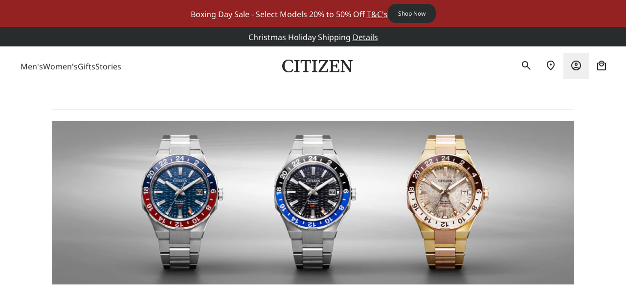

--- FILE ---
content_type: text/css
request_url: https://www.citizenwatches.com.au/cdn/shop/t/57/assets/components-BYtJ_3sD.min.css
body_size: 4535
content:
@charset "UTF-8";.breadcrumbs-container{overflow-x:auto;margin-bottom:-6px;padding-bottom:6px;scrollbar-width:thin;scrollbar-color:rgba(0,0,0,.2) transparent}.breadcrumbs-container::-webkit-scrollbar{height:6px;width:6px}.breadcrumbs-container::-webkit-scrollbar-track{background:#0000000d;border-radius:3px}.breadcrumbs-container::-webkit-scrollbar-thumb{background:#0003;border-radius:3px;-webkit-transition:background-color .2s ease;transition:background-color .2s ease}.breadcrumbs-container::-webkit-scrollbar-thumb:hover{background:#0000004d}.breadcrumbs-container::-webkit-scrollbar-corner{background:transparent}.breadcrumb{display:flex;flex-direction:row;align-items:center}.breadcrumb__item{white-space:nowrap}.breadcrumb__item--active{font-weight:500}.breadcrumb-icon,.breadcrumb-divider{display:inline-block;vertical-align:middle}.breadcrumb-item-link{color:var(--breadcrumb-link-color, #333);text-decoration:none}.carousel-component{position:relative;width:100%;overflow:hidden;-webkit-user-select:none;-moz-user-select:none;user-select:none}.carousel-component.is-animating{pointer-events:none}.carousel-component .carousel-track{position:relative;width:100%;overflow:hidden}.carousel-component .carousel-slides-container{display:flex;width:100%;will-change:transform}.carousel-component .carousel-slide{width:100%;flex-shrink:0;display:flex;align-items:center;justify-content:center;position:relative}.carousel-component .carousel-slide.active{z-index:2}.carousel-component .carousel-slide-content{width:100%;height:100%}.carousel-component .carousel-slide-image{width:100%;height:100%;-o-object-fit:cover;object-fit:cover}.carousel-component .carousel-navigation{display:flex;justify-content:space-between;position:absolute;top:50%;transform:translateY(-50%);width:100%;z-index:3;padding:0 10px}.carousel-component .carousel-navigation button{background-color:#ffffffb3;border:none;border-radius:50%;width:40px;height:40px;display:flex;align-items:center;justify-content:center;cursor:pointer;transition:all .3s ease;color:#000}.carousel-component .carousel-navigation button:hover{background-color:#ffffffe6}.carousel-component .carousel-navigation button:disabled{opacity:.4;cursor:not-allowed}@media (max-width: 767px){.carousel-component .carousel-navigation button{width:32px;height:32px}.carousel-component .carousel-navigation button svg{width:18px;height:18px}}.carousel-component .carousel-pagination{display:flex;justify-content:center;gap:8px;position:absolute;bottom:16px;left:0;right:0;z-index:3}.carousel-component .carousel-pagination .carousel-dot{width:10px;height:10px;border-radius:50%;background-color:#ffffff80;border:none;padding:0;cursor:pointer;transition:all .3s ease}.carousel-component .carousel-pagination .carousel-dot.active{background-color:#fff;transform:scale(1.2)}.carousel-component .carousel-pagination .carousel-dot:hover:not(.active){background-color:#fffc}.carousel-component.color-dark .carousel-navigation button{background-color:#00000080;color:#fff}.carousel-component.color-dark .carousel-navigation button:hover{background-color:#000000b3}.carousel-component.color-dark .carousel-pagination .carousel-dot{background-color:#00000080}.carousel-component.color-dark .carousel-pagination .carousel-dot.active{background-color:#000}.carousel-component.color-dark .carousel-pagination .carousel-dot:hover:not(.active){background-color:#000000b3}.dropdown-menu--active .dropdown-menu__active:after{--tw-rotate: -540deg;transform:translate(var(--tw-translate-x),var(--tw-translate-y)) rotate(var(--tw-rotate)) skew(var(--tw-skew-x)) skewY(var(--tw-skew-y)) scaleX(var(--tw-scale-x)) scaleY(var(--tw-scale-y))}.dropdown-menu__inner{position:relative;cursor:pointer;font-size:1rem;line-height:150%}.dropdown-menu__active{display:flex!important;align-items:center!important;justify-content:space-between!important;border-radius:.125rem!important;background-color:var(--schema-background-hover-color)!important;padding-top:.75rem!important;padding-bottom:.75rem!important;padding-left:22px!important;padding-right:22px!important;color:rgba(var(--color-hover-foreground),1)!important}.dropdown-menu__active:after{font-size:6px;transition-property:transform;transition-timing-function:cubic-bezier(.4,0,.2,1);transition-duration:.3s;--tw-content: "";content:var(--tw-content);background-image:url("data:image/svg+xml;charset=utf-8,%3Csvg width='12' height='7' fill='none' xmlns='http://www.w3.org/2000/svg'%3E%3Cpath d='M1 1l5 5 5-5' stroke='%23000' stroke-linecap='round' stroke-linejoin='round'/%3E%3C/svg%3E");background-repeat:no-repeat;background-position:right 0 top 50%;background-size:2em auto;padding-right:2.9em!important;right:0;color:transparent;transform-origin:15px}.dropdown-menu__item{width:100%;border-radius:.125rem;padding-top:.75rem;padding-bottom:.75rem;padding-left:22px;padding-right:22px}.dropdown-menu__item.link--active{background-color:var(--schema-background-hover-color)!important;color:rgba(var(--color-hover-foreground),1)!important}.dropdown-menu__options{position:absolute;top:100%;left:0;z-index:10;width:100%;overflow:hidden}.splide__track,.splide__slide{height:100%}.splide__slide img{width:100%;height:100%;-o-object-fit:contain;object-fit:contain;transition:none}.product-images-carousel .splide__slide{align-items:center;justify-content:center}.product-images img{transition:none;transform:none}.product-images:hover img{transform:none}.wave-divider-container{position:relative;width:100%;overflow:hidden}.wave-divider{pointer-events:none;line-height:0}.wave-divider-top{transform-origin:top center}@media (max-width: 767px){.hidden-mobile{display:none}}.blog-article-tile{display:flex;width:100%;flex-direction:column}.blog-article-tile__image-container{margin-bottom:.75rem;width:100%;overflow:hidden}.blog-article-tile__image{height:auto;width:100%;transition-property:transform;transition-timing-function:cubic-bezier(.4,0,.2,1);transition-duration:.3s}.blog-article-tile__image:hover{--tw-scale-x: 1.05;--tw-scale-y: 1.05;transform:translate(var(--tw-translate-x),var(--tw-translate-y)) rotate(var(--tw-rotate)) skew(var(--tw-skew-x)) skewY(var(--tw-skew-y)) scaleX(var(--tw-scale-x)) scaleY(var(--tw-scale-y))}.blog-article-tile__details{display:flex;flex-direction:column;gap:.5rem}.blog-article-tile__metadata{margin-bottom:.25rem;display:flex;flex-direction:row;flex-wrap:wrap;gap:.25rem;font-size:.875rem;line-height:1.25rem;--tw-text-opacity: 1;color:rgb(107 114 128 / var(--tw-text-opacity))}.blog-article-tile__date,.blog-article-tile__read-time,.blog-article-tile__dosage-info,.blog-article-tile__category{font-size:.875rem;line-height:1.25rem}.blog-article-tile__separator{margin-left:.25rem;margin-right:.25rem}.blog-article-tile__text-group{display:flex;flex-direction:column;gap:.25rem}.blog-article-tile__header{display:flex;flex-direction:row;align-items:flex-start;justify-content:space-between}.blog-article-tile__title{font-weight:600}.blog-article-tile__read-more{font-size:.875rem;line-height:1.25rem;font-weight:500;--tw-text-opacity: 1;color:rgb(249 115 22 / var(--tw-text-opacity))}.blog-article-tile__read-more:hover{text-decoration-line:underline}.blog-article-tile__read-more-button{margin-top:.75rem;padding-top:.5rem}.blog-article-tile__read-more-link{display:inline-flex;align-items:center;font-size:.875rem;line-height:1.25rem;font-weight:500;--tw-text-opacity: 1;color:rgb(249 115 22 / var(--tw-text-opacity));transition-property:color,background-color,border-color,text-decoration-color,fill,stroke;transition-timing-function:cubic-bezier(.4,0,.2,1);transition-duration:.2s}.blog-article-tile__read-more-link:hover{--tw-text-opacity: 1;color:rgb(234 88 12 / var(--tw-text-opacity));text-decoration-line:underline}.blog-article-tile__category{font-size:.875rem;line-height:1.25rem;--tw-text-opacity: 1;color:rgb(75 85 99 / var(--tw-text-opacity))}.blog-articles-carousel .section-toprow__actions .flickity-dots-container{display:none}.article-featured,.article-featured .blog-article-tile{height:100%}.article-featured .blog-article__image-container{flex:1 1 0%}.article-featured .blog-article__details{position:absolute;bottom:0;width:100%;padding:.75rem}@media (min-width: 1024px){.article-featured .blog-article__details{padding:2rem}}.article-featured .blog-article__read-more{flex-shrink:0}@media not all and (min-width: 1024px){.article-featured .blog-article__read-more{display:none}}.blog-articles__article{transition-property:all;transition-timing-function:cubic-bezier(.4,0,.2,1);transition-duration:.3s}.blog-articles__article:hover{--tw-translate-y: -.25rem;transform:translate(var(--tw-translate-x),var(--tw-translate-y)) rotate(var(--tw-rotate)) skew(var(--tw-skew-x)) skewY(var(--tw-skew-y)) scaleX(var(--tw-scale-x)) scaleY(var(--tw-scale-y))}.section-toprow__details .h6{--tw-text-opacity: 1;color:rgb(249 115 22 / var(--tw-text-opacity))}.section-toprow__details .h2{font-weight:700;--tw-text-opacity: 1;color:rgb(0 0 0 / var(--tw-text-opacity))}.text-field-wrap.has-icon{display:flex;align-items:center;border-radius:.5rem;border-width:1px;--tw-border-opacity: 1;border-color:rgb(0 0 0 / var(--tw-border-opacity));--tw-bg-opacity: 1;background-color:rgb(255 255 255 / var(--tw-bg-opacity))}.text-field-wrap.has-icon .text-field-icon{padding-left:1rem;font-size:1.5rem;line-height:2rem}.text-field-wrap.has-icon .form-field{border-width:0px;background-color:transparent}.custom-select__value{width:100%;border-radius:12px;border-width:1px;--tw-border-opacity: 1;border-color:rgb(194 194 194 / var(--tw-border-opacity));padding:.75rem}.custom-select:after{background-image:url("data:image/svg+xml;charset=utf-8,%3Csvg width='12' height='7' fill='none' xmlns='http://www.w3.org/2000/svg'%3E%3Cpath d='M1 1l5 5 5-5' stroke='%23000' stroke-linecap='round' stroke-linejoin='round'/%3E%3C/svg%3E");background-repeat:no-repeat;background-position:right 12px top 50%;background-size:2em auto;padding-right:4em!important;right:0!important;color:transparent;transform-origin:10px}.account-page__business-fields{display:flex;flex-direction:column}.account-page__business-fields>:not([hidden])~:not([hidden]){--tw-space-y-reverse: 0;margin-top:calc(1.5rem * calc(1 - var(--tw-space-y-reverse)));margin-bottom:calc(1.5rem * var(--tw-space-y-reverse))}.account-page__input :-moz-placeholder-shown{--tw-text-opacity: 1;color:rgb(156 163 175 / var(--tw-text-opacity))}.account-page__input :placeholder-shown{--tw-text-opacity: 1;color:rgb(156 163 175 / var(--tw-text-opacity))}.account-page .form-field__checkbox-indicator{border-radius:.125rem}.calltoaction .account-page__business-fields{display:grid;grid-template-columns:repeat(2,minmax(0,1fr))}.calltoaction .account-page__business-fields>:not([hidden])~:not([hidden]){--tw-space-y-reverse: 0;margin-top:calc(0px * calc(1 - var(--tw-space-y-reverse)));margin-bottom:calc(0px * var(--tw-space-y-reverse))}.custom-select{position:relative;display:flex;width:100%;min-width:120px;cursor:pointer;align-items:center;padding-right:calc(var(--inputs-padding-x) + 1rem)!important}.custom-select:after{position:absolute;font-size:6px;transition-property:transform;transition-timing-function:cubic-bezier(.4,0,.2,1);transition-duration:.3s;will-change:transform;--tw-content: "";content:var(--tw-content);right:var(--inputs-padding-x)}.custom-select.active:after{--tw-rotate: -180deg;transform:translate(var(--tw-translate-x),var(--tw-translate-y)) rotate(var(--tw-rotate)) skew(var(--tw-skew-x)) skewY(var(--tw-skew-y)) scaleX(var(--tw-scale-x)) scaleY(var(--tw-scale-y))}.custom-select.active .custom-select__options{pointer-events:auto}.custom-select.disabled{pointer-events:none}.custom-select__value--placeholder{color:var(--inputs-placeholder-color)}.custom-select__options{pointer-events:none;position:absolute;top:calc(100% + 4px);left:0;z-index:10;max-height:300px;width:100%;overflow-y:auto;--tw-bg-opacity: 1;background-color:rgb(255 255 255 / var(--tw-bg-opacity));padding-top:.5rem;padding-bottom:.5rem;--tw-shadow: 0 10px 15px -3px rgb(0 0 0 / .1), 0 4px 6px -4px rgb(0 0 0 / .1);--tw-shadow-colored: 0 10px 15px -3px var(--tw-shadow-color), 0 4px 6px -4px var(--tw-shadow-color);box-shadow:var(--tw-ring-offset-shadow, 0 0 #0000),var(--tw-ring-shadow, 0 0 #0000),var(--tw-shadow);color:var(--inputs-text-color)}.custom-select__option{padding-top:.5rem;padding-bottom:.5rem;transition-property:color,background-color,border-color,text-decoration-color,fill,stroke;transition-timing-function:cubic-bezier(.4,0,.2,1);transition-duration:.15s;border-radius:var(--inputs-radius);padding-left:var(--inputs-mobile-padding-x);padding-right:var(--inputs-mobile-padding-x)}@media (min-width: 1024px){.custom-select__option{padding-left:var(--inputs-padding-x);padding-right:var(--inputs-padding-x)}}.custom-select__option:hover{--tw-bg-opacity: 1;background-color:rgb(243 244 246 / var(--tw-bg-opacity))}.custom-select__option--active{--tw-bg-opacity: 1;background-color:rgb(209 213 219 / var(--tw-bg-opacity))}.account-orders table tbody tr,.account-order table tbody tr{border-bottom-width:1px;--tw-border-opacity: .6 }@media not all and (min-width: 1024px){.account-orders table tbody tr,.account-order table tbody tr{padding-top:1rem;padding-bottom:1rem}}.account-orders table tbody tr td,.account-order table tbody tr td{align-items:center;justify-content:space-between}.account-orders table tbody tr td:before,.account-order table tbody tr td:before{content:var(--tw-content);color:#0006}@media not all and (min-width: 1024px){.account-orders table tbody tr td:before,.account-order table tbody tr td:before{padding-right:2.5rem;--tw-content: var(--mobile-head);content:var(--tw-content)}.account-orders table tfoot,.account-order table tfoot{display:block}.account-orders table tfoot tr,.account-order table tfoot tr{display:flex}.account-orders table tfoot tr td:first-child,.account-order table tfoot tr td:first-child{display:none}}.account-orders table tfoot tr td:last-child,.account-order table tfoot tr td:last-child{align-items:center;justify-content:space-between}@media not all and (min-width: 1024px){.account-orders table tfoot tr td:last-child,.account-order table tfoot tr td:last-child{display:flex;width:100%}.account-orders table tfoot tr td:last-child:before,.account-order table tfoot tr td:last-child:before{padding-right:.5rem;--tw-content: var(--mobile-head);content:var(--tw-content)}}.account-order table ul{margin-top:1rem;font-size:.75rem;line-height:1rem}.account-order table ul li{display:flex}@media (min-width: 1024px){.account-order table ul li{flex-direction:column}}.account-order table ul span:last-child{margin-left:.5rem;margin-bottom:.25rem}@media (min-width: 1024px){.account-order table ul span:last-child{margin-left:.75rem}}.account-order table tfoot tr:last-child td{font-size:1.125rem;line-height:1.75rem;font-weight:500}.account-sidebar{width:100%}@media not all and (min-width: 1024px){.account-sidebar{margin-bottom:1.5rem}}@media (min-width: 768px){.account-sidebar{padding-top:18px}}@media (min-width: 1024px){.account-sidebar{width:294px}}.account-sidebar .dropdown-menu{--tw-border-opacity: 1;border-color:rgb(122 122 122 / var(--tw-border-opacity))}@media not all and (min-width: 768px){.account-sidebar .dropdown-menu{border-bottom-width:1px}}.account-sidebar .dropdown-menu__inner{font-size:inherit}.account-sidebar .dropdown-menu__item{padding:.875rem 1rem;--tw-text-opacity: 1;color:rgb(122 122 122 / var(--tw-text-opacity));transition-property:color,background-color,border-color,text-decoration-color,fill,stroke;transition-timing-function:cubic-bezier(.4,0,.2,1);transition-duration:.15s}.account-sidebar .dropdown-menu__item:hover{--tw-text-opacity: 1;color:rgb(0 0 0 / var(--tw-text-opacity))}@media (min-width: 768px){.account-sidebar .dropdown-menu__item{padding-left:31px;padding-right:31px}}.account-sidebar .dropdown-menu__item--active{--tw-text-opacity: 1;color:rgb(0 0 0 / var(--tw-text-opacity))}.account-sidebar .dropdown-menu__active{padding-top:1rem!important;padding-bottom:1rem!important}@media not all and (min-width: 768px){.account-sidebar .dropdown-menu__active{padding-left:0!important;padding-right:0!important}}.account-sidebar .dropdown-menu__options{top:calc(100% + 1px);--tw-bg-opacity: 1;background-color:rgb(255 255 255 / var(--tw-bg-opacity))}@media not all and (min-width: 1024px){.main-account-wishlist .account-sidebar{margin-bottom:13px}}.collapsible__title{padding:1rem 0;cursor:pointer;display:flex;align-items:center;justify-content:space-between}.collapsible__title-wrapper{display:flex;align-items:center;flex:1}.collapsible__left-icon-wrapper{display:flex;align-items:center;margin-right:.75rem}.collapsible__right-icon-wrapper{display:flex;align-items:center;margin-left:.75rem}.collapsible__expand-icon,.collapsible__collapse-icon{transition:all .2s}.collapsible__collapse-icon{display:none}.collapsible__left-icon{font-size:6px;margin-right:17px}.collapsible__content{overflow:hidden;max-height:0;border:none;transition:all .3s ease-in-out}.collapsible--icon-left .collapsible__title{flex-direction:row}.collapsible--icon-left .collapsible__title-wrapper{flex:1}.collapsible--icon-right .collapsible__title{flex-direction:row}.collapsible--icon-right .collapsible__title-wrapper{flex:1}.collapsible--no-icon .collapsible__left-icon-wrapper,.collapsible--no-icon .collapsible__right-icon-wrapper,.collapsible--active .collapsible__expand-icon{display:none}.collapsible--active .collapsible__collapse-icon{display:block}.collapsible--active .collapsible__content{max-height:1000px;transition:max-height .3s}.collapsible--disabled .collapsible__title{cursor:default}.collapsible--disabled .collapsible__expand-icon,.collapsible--disabled .collapsible__collapse-icon{display:none}@media (min-width: 1024px){.collapsible--desktop-disabled .collapsible__expand-icon,.collapsible--desktop-disabled .collapsible__collapse-icon{display:none}.collapsible--desktop-disabled .collapsible__content{max-height:none;transition:none;border:none}.collapsible--desktop-disabled .collapsible__title{cursor:default;pointer-events:none;padding-bottom:.5rem}}.collapsible--with-line-break{border-bottom:1px solid #e5e7eb;padding-bottom:.5rem}.collapsible__multi-icon{transition:transform .2s ease-in-out}.collapsible--active-nested-1 .collapsible__expand-icon-nested-1{display:none}.collapsible--active-nested-1 .collapsible__collapse-icon-nested-1{display:block}.collapsible--active-nested-1 .collapsible__content-nested-1{max-height:1000px;transition:max-height .3s}.collapsible--disabled-nested-1 .collapsible__title{cursor:default}.collapsible--disabled-nested-1 .collapsible__expand-icon-nested-1,.collapsible--disabled-nested-1 .collapsible__collapse-icon-nested-1,.collapsible--active-nested-2 .collapsible__expand-icon-nested-2{display:none}.collapsible--active-nested-2 .collapsible__collapse-icon-nested-2{display:block}.collapsible--active-nested-2 .collapsible__content-nested-2{max-height:1000px;transition:max-height .3s}.collapsible--disabled-nested-2 .collapsible__title{cursor:default}.collapsible--disabled-nested-2 .collapsible__expand-icon-nested-2,.collapsible--disabled-nested-2 .collapsible__collapse-icon-nested-2{display:none}.collapsible__content-nested-1,.collapsible__content-nested-2{overflow:hidden;max-height:0;border:none}.collapsible__collapse-icon-nested-1,.collapsible__collapse-icon-nested-2{display:none}.collapsible__content--read-more{position:relative}.collapsible__content--read-more:after{content:"";position:absolute;bottom:0;left:0;right:0;height:2rem;background:linear-gradient(to top,white,transparent);pointer-events:none}.collapsible-text-left{justify-self:start}.collapsible-text-center{justify-self:center}.collapsible-text-right{justify-self:end}.cart .items-layout__grid{flex-grow:1}.cart .items-layout__grid .product-details{display:flex;flex-direction:column}.cart .items-layout__grid .product-details>:not([hidden])~:not([hidden]){--tw-space-y-reverse: 0;margin-top:calc(4px * calc(1 - var(--tw-space-y-reverse)));margin-bottom:calc(4px * var(--tw-space-y-reverse))}@media (min-width: 1024px){.cart .items-layout__grid .product-details__lower{display:none}}.cart .items-layout__grid .product-details__quantity{display:flex;width:76px;align-items:center;justify-content:space-between;--tw-bg-opacity: 1;background-color:rgb(242 242 242 / var(--tw-bg-opacity))}@media (min-width: 1024px){.cart .items-layout__grid .product-details__quantity{padding-top:.25rem;padding-bottom:.25rem}}.cart .items-layout__stacked{flex-grow:1}.cart .items-layout__stacked .cart__item{display:flex;width:100%;gap:1rem}@media not all and (min-width: 1024px){.cart .items-layout__stacked .cart__item{flex-direction:column}}.cart .items-layout__stacked .cart__item-price--compare{margin-bottom:2px;--tw-text-opacity: 1;color:rgb(192 192 192 / var(--tw-text-opacity))}@media (min-width: 1024px){.cart .items-layout__stacked .cart__item-price--compare{margin-bottom:.25rem}}.cart .items-layout__stacked .product-details{display:flex}@media not all and (min-width: 1024px){.cart .items-layout__stacked .product-details{justify-content:space-between}}@media (min-width: 1024px){.cart .items-layout__stacked .product-details{flex-direction:column}}.cart .items-layout__stacked .product-details__inner-top{display:flex;flex-direction:column;justify-content:space-between;row-gap:30px}.cart .items-layout__stacked .product-details__inner-top .product-options{flex-direction:column;gap:.25rem}.cart .items-layout__stacked .product-details__lower{display:flex;justify-content:space-between}@media (min-width: 1024px){.cart .items-layout__stacked .product-details__lower{display:none}}.cart .items-layout__stacked .product-details__lower .product-options{display:flex;flex-basis:66.666667%;justify-content:space-between}.cart .items-layout__stacked .product-details__quantity{display:flex;height:36px;width:76px;align-items:center;justify-content:space-between}.cart .items-layout__stacked .product-details__quantity a{display:flex;height:100%;width:100%;align-items:center;justify-content:center;font-size:10px}.cart .items-layout__stacked .product-details__quantity a .icon{font-weight:800;--tw-text-opacity: 1;color:rgb(0 0 0 / var(--tw-text-opacity))}.slider-container{display:flex;align-items:center;justify-content:center;width:100%;height:100%;margin-top:16px;position:relative;padding:0 10px;box-sizing:border-box}.slider{height:100%;width:100%;position:relative;display:flex;align-items:center;justify-content:center}.slider__track,.slider__range,.slider__left-value,.slider__right-value{position:absolute}.slider__track,.slider__range{border-radius:3px;height:2px}.slider__track{background-color:#ced4da;width:100%;z-index:1}.slider__range{background-color:#000;z-index:2}.slider__left-value,.slider__right-value{color:#000;font-size:12px;margin-top:12px;top:4px}.slider__left-value{left:0}.slider__right-value{right:0}.thumb,.thumb::-webkit-slider-thumb{-webkit-appearance:none;-webkit-tap-highlight-color:transparent}.slider-container .thumb{pointer-events:none;position:absolute;height:0;width:100%;padding-top:11px;outline:none;margin:0;top:50%;left:0;right:0}.slider-container .thumb--left{z-index:3}.slider-container .thumb--right{z-index:4}.thumb::-webkit-slider-thumb{-webkit-appearance:none;appearance:none;background-color:#f1f5f7;border:none;border-radius:50%;box-shadow:0 0 1px 1px #ced4da;cursor:pointer;height:20px;width:20px;margin-top:0;pointer-events:all;position:relative;transform:translateY(-50%)}.thumb::-moz-range-thumb{background-color:#f1f5f7;border:none;border-radius:50%;box-shadow:0 0 1px 1px #ced4da;cursor:pointer;height:20px;width:20px;margin-top:0;pointer-events:all;position:relative;transform:translateY(-50%)}.multi-range-slider{position:relative}.collection-tile.fade-in{opacity:0;animation:fadeInUp .5s forwards}.pdp-sticky-enter{opacity:0;transform:translateY(100%)}.pdp-sticky-enter-active{opacity:1;transform:translateY(0);transition:opacity .3s ease-out,transform .3s ease-out}.pdp-sticky-exit{opacity:1;transform:translateY(0)}.pdp-sticky-exit-active{opacity:0;transform:translateY(100%);transition:opacity .3s ease-out,transform .3s ease-out}@media (prefers-reduced-motion: reduce){.pdp-sticky-enter-active,.pdp-sticky-exit-active{transition:opacity .2s ease-out;transform:none}.pdp-sticky-enter,.pdp-sticky-exit{transform:none}}.spinner-container{position:absolute;top:0;left:0;height:100%;width:100%}.spinner-container .spinner-overlay{position:relative;inset:0;display:flex;align-items:center;justify-content:center;z-index:5;height:100%}.spinner-container .spinner-overlay .spinner{border-radius:50%;animation:spin 1s linear infinite}@keyframes spin{0%{transform:rotate(0)}to{transform:rotate(360deg)}}@keyframes fadeInUp{0%{opacity:0;transform:translateY(20px)}to{opacity:1;transform:none}}.search-tile.fade-in{opacity:0;animation:fadeInUp .5s forwards}.currency-selector{position:relative;display:inline-flex;align-items:center;gap:.5rem}.currency-selector__label{font-size:.875rem;font-weight:500;color:#374151}.currency-selector.loading .currency-selector__loading{font-size:.875rem;color:#6b7280;animation:pulse 2s cubic-bezier(.4,0,.6,1) infinite}.currency-selector.error .currency-selector__error{font-size:.875rem;color:#ef4444}.currency-selector.empty .currency-selector__empty{font-size:.875rem;color:#6b7280}.currency-selector.dropdown .currency-selector__dropdown{position:relative}.currency-selector__trigger{display:flex;align-items:center;justify-content:space-between;gap:.5rem;padding:.5rem .75rem;border:1px solid #d1d5db;border-radius:.375rem;background-color:#fff;font-size:.875rem;font-weight:500;color:#374151;cursor:pointer;min-width:120px;transition:all .2s ease}.currency-selector__trigger:hover{background-color:#f9fafb}.currency-selector__trigger:focus{outline:none;box-shadow:0 0 0 2px #3b82f6;border-color:#3b82f6}.currency-selector__trigger:disabled{opacity:.5;cursor:not-allowed}.currency-selector__current{display:flex;align-items:center;gap:.5rem}.currency-selector__placeholder{color:#6b7280}.currency-selector__flag{font-size:1rem;line-height:1}.currency-selector__text{white-space:nowrap}.currency-selector__arrow{transition:transform .2s ease;color:#6b7280;width:12px;height:8px}.currency-selector__arrow.open{transform:rotate(180deg)}.currency-selector__menu{position:absolute;top:100%;left:0;right:0;margin-top:.25rem;background-color:#fff;border:1px solid #d1d5db;border-radius:.375rem;box-shadow:0 10px 15px -3px #0000001a,0 4px 6px -2px #0000000d;max-height:15rem;overflow-y:auto;z-index:50;animation:currency-selector-fade-in .15s ease-out}.currency-selector__option{display:flex;align-items:center;gap:.5rem;padding:.5rem .75rem;font-size:.875rem;color:#374151;cursor:pointer;width:100%;text-align:left;border:none;background:none;transition:background-color .15s ease}.currency-selector__option:hover,.currency-selector__option:focus{background-color:#f3f4f6;outline:none}.currency-selector__option.selected{background-color:#eff6ff;color:#1d4ed8}.currency-selector__check{margin-left:auto;color:#3b82f6;width:16px;height:16px}.currency-selector.buttons .currency-selector__buttons{display:flex;flex-wrap:wrap;gap:.5rem}.currency-selector__button{display:flex;align-items:center;gap:.5rem;padding:.5rem .75rem;border:1px solid #d1d5db;border-radius:.375rem;background-color:#fff;font-size:.875rem;font-weight:500;color:#374151;cursor:pointer;transition:all .2s ease}.currency-selector__button:hover{background-color:#f9fafb}.currency-selector__button:focus{outline:none;box-shadow:0 0 0 2px #3b82f6;border-color:#3b82f6}.currency-selector__button.selected{background-color:#eff6ff;border-color:#93c5fd;color:#1d4ed8}.currency-selector.tabs .currency-selector__tabs{display:flex;border-bottom:1px solid #d1d5db}.currency-selector__tab{display:flex;align-items:center;gap:.5rem;padding:.5rem 1rem;font-size:.875rem;font-weight:500;color:#6b7280;cursor:pointer;border-bottom:2px solid transparent;transition:all .2s ease;background:none;border-left:none;border-right:none;border-top:none}.currency-selector__tab:hover{color:#374151;border-bottom-color:#d1d5db}.currency-selector__tab:focus{outline:none;color:#2563eb}.currency-selector__tab.selected{color:#2563eb;border-bottom-color:#2563eb}.currency-selector.compact .currency-selector__compact{display:flex;align-items:center;gap:.25rem}.currency-selector__compact-item{display:flex;align-items:center;gap:.25rem;padding:.25rem .5rem;font-size:.875rem;color:#4b5563;cursor:pointer;transition:color .2s ease;background:none;border:none}.currency-selector__compact-item:hover{color:#111827}.currency-selector__compact-item:focus{outline:none;color:#2563eb}.currency-selector__compact-item.selected{color:#2563eb;font-weight:500}.currency-selector__separator{color:#d1d5db;font-size:.875rem}@keyframes currency-selector-fade-in{0%{opacity:0;transform:translateY(-4px)}to{opacity:1;transform:translateY(0)}}@keyframes pulse{0%,to{opacity:1}50%{opacity:.5}}@media (prefers-color-scheme: dark){.currency-selector__label{color:#d1d5db}.currency-selector.loading .currency-selector__loading{color:#9ca3af}.currency-selector.error .currency-selector__error{color:#f87171}.currency-selector.empty .currency-selector__empty{color:#9ca3af}.currency-selector__trigger{background-color:#1f2937;border-color:#4b5563;color:#d1d5db}.currency-selector__trigger:hover{background-color:#374151}.currency-selector__placeholder{color:#9ca3af}.currency-selector__menu{background-color:#1f2937;border-color:#4b5563}.currency-selector__option{color:#d1d5db}.currency-selector__option:hover,.currency-selector__option:focus{background-color:#374151}.currency-selector__option.selected{background-color:#1e3a8a;color:#93c5fd}.currency-selector__check{color:#60a5fa}.currency-selector__button{background-color:#1f2937;border-color:#4b5563;color:#d1d5db}.currency-selector__button:hover{background-color:#374151}.currency-selector__button.selected{background-color:#1e3a8a;border-color:#2563eb;color:#93c5fd}.currency-selector.tabs .currency-selector__tabs{border-bottom-color:#4b5563}.currency-selector__tab{color:#9ca3af}.currency-selector__tab:hover{color:#d1d5db;border-bottom-color:#4b5563}.currency-selector__tab.selected{color:#60a5fa;border-bottom-color:#60a5fa}.currency-selector__compact-item{color:#9ca3af}.currency-selector__compact-item:hover{color:#f3f4f6}.currency-selector__compact-item.selected{color:#60a5fa}.currency-selector__separator{color:#4b5563}}@media (max-width: 640px){.currency-selector.buttons .currency-selector__buttons{flex-direction:column}.currency-selector.tabs .currency-selector__tabs{flex-wrap:wrap}.currency-selector.compact .currency-selector__compact{flex-direction:column;align-items:flex-start;gap:.5rem}.currency-selector__separator{display:none}}.currency-selector__trigger:focus-visible,.currency-selector__option:focus-visible,.currency-selector__button:focus-visible,.currency-selector__tab:focus-visible,.currency-selector__compact-item:focus-visible{outline:2px solid #3b82f6;outline-offset:2px}@media (prefers-contrast: high){.currency-selector__trigger,.currency-selector__button{border-width:2px}.currency-selector__option:hover,.currency-selector__button:hover{background-color:#000;color:#fff}}@media (prefers-reduced-motion: reduce){.currency-selector__arrow,.currency-selector__trigger,.currency-selector__option,.currency-selector__button,.currency-selector__tab,.currency-selector__compact-item{transition:none}.currency-selector__menu{animation:none}}.back-in-stock-container .email-form input[type=checkbox]{height:13px;width:13px}.back-in-stock-container .email-form input[type=checkbox]:checked{background-size:.5rem}.back-in-stock-container .email-form input[type=email]{padding:5px}.find-in-store .findinstore-store{margin-bottom:.5rem;--tw-bg-opacity: 1;background-color:rgb(249 249 249 / var(--tw-bg-opacity));padding:18px 44px 23px 24px}.find-in-store .findinstore-store__title{margin-bottom:8px!important}


--- FILE ---
content_type: text/css
request_url: https://www.citizenwatches.com.au/cdn/shop/t/57/compiled_assets/styles.css?21349
body_size: -683
content:
.form-container{width:100%}.blog-post-details{display:flex;gap:var(--gap-sm);font-size:var(--font-size--paragraph);color:rgb(from var(--color-foreground) r g b / var(--opacity-subdued-text));white-space:nowrap}.blog-post-details>span{text-overflow:clip;overflow:hidden}
/*# sourceMappingURL=/cdn/shop/t/57/compiled_assets/styles.css.map?21349= */


--- FILE ---
content_type: text/javascript
request_url: https://www.citizenwatches.com.au/cdn/shop/t/57/assets/runWishlistRemove-CrKpYSe2.min.js
body_size: 43596
content:
import{g as bs,a as G,h as it}from"./_commonjsHelpers-DrQ1rYVJ.min.js";import{h as Se}from"./helpers-CfV-yM-a.min.js";var vt={exports:{}},$={};/**
 * @license React
 * react.production.js
 *
 * Copyright (c) Meta Platforms, Inc. and affiliates.
 *
 * This source code is licensed under the MIT license found in the
 * LICENSE file in the root directory of this source tree.
 */var Jt;function ks(){if(Jt)return $;Jt=1;var t=Symbol.for("react.transitional.element"),e=Symbol.for("react.portal"),n=Symbol.for("react.fragment"),r=Symbol.for("react.strict_mode"),s=Symbol.for("react.profiler"),o=Symbol.for("react.consumer"),a=Symbol.for("react.context"),i=Symbol.for("react.forward_ref"),c=Symbol.for("react.suspense"),l=Symbol.for("react.memo"),g=Symbol.for("react.lazy"),p=Symbol.iterator;function h(d){return d===null||typeof d!="object"?null:(d=p&&d[p]||d["@@iterator"],typeof d=="function"?d:null)}var v={isMounted:function(){return!1},enqueueForceUpdate:function(){},enqueueReplaceState:function(){},enqueueSetState:function(){}},y=Object.assign,f={};function w(d,_,I){this.props=d,this.context=_,this.refs=f,this.updater=I||v}w.prototype.isReactComponent={},w.prototype.setState=function(d,_){if(typeof d!="object"&&typeof d!="function"&&d!=null)throw Error("takes an object of state variables to update or a function which returns an object of state variables.");this.updater.enqueueSetState(this,d,_,"setState")},w.prototype.forceUpdate=function(d){this.updater.enqueueForceUpdate(this,d,"forceUpdate")};function u(){}u.prototype=w.prototype;function k(d,_,I){this.props=d,this.context=_,this.refs=f,this.updater=I||v}var b=k.prototype=new u;b.constructor=k,y(b,w.prototype),b.isPureReactComponent=!0;var S=Array.isArray,m={H:null,A:null,T:null,S:null,V:null},E=Object.prototype.hasOwnProperty;function T(d,_,I,A,x,V){return I=V.ref,{$$typeof:t,type:d,key:_,ref:I!==void 0?I:null,props:V}}function C(d,_){return T(d.type,_,void 0,void 0,void 0,d.props)}function F(d){return typeof d=="object"&&d!==null&&d.$$typeof===t}function L(d){var _={"=":"=0",":":"=2"};return"$"+d.replace(/[=:]/g,function(I){return _[I]})}var z=/\/+/g;function W(d,_){return typeof d=="object"&&d!==null&&d.key!=null?L(""+d.key):_.toString(36)}function j(){}function U(d){switch(d.status){case"fulfilled":return d.value;case"rejected":throw d.reason;default:switch(typeof d.status=="string"?d.then(j,j):(d.status="pending",d.then(function(_){d.status==="pending"&&(d.status="fulfilled",d.value=_)},function(_){d.status==="pending"&&(d.status="rejected",d.reason=_)})),d.status){case"fulfilled":return d.value;case"rejected":throw d.reason}}throw d}function K(d,_,I,A,x){var V=typeof d;(V==="undefined"||V==="boolean")&&(d=null);var q=!1;if(d===null)q=!0;else switch(V){case"bigint":case"string":case"number":q=!0;break;case"object":switch(d.$$typeof){case t:case e:q=!0;break;case g:return q=d._init,K(q(d._payload),_,I,A,x)}}if(q)return x=x(d),q=A===""?"."+W(d,0):A,S(x)?(I="",q!=null&&(I=q.replace(z,"$&/")+"/"),K(x,_,I,"",function(ie){return ie})):x!=null&&(F(x)&&(x=C(x,I+(x.key==null||d&&d.key===x.key?"":(""+x.key).replace(z,"$&/")+"/")+q)),_.push(x)),1;q=0;var Y=A===""?".":A+":";if(S(d))for(var Q=0;Q<d.length;Q++)A=d[Q],V=Y+W(A,Q),q+=K(A,_,I,V,x);else if(Q=h(d),typeof Q=="function")for(d=Q.call(d),Q=0;!(A=d.next()).done;)A=A.value,V=Y+W(A,Q++),q+=K(A,_,I,V,x);else if(V==="object"){if(typeof d.then=="function")return K(U(d),_,I,A,x);throw _=String(d),Error("Objects are not valid as a React child (found: "+(_==="[object Object]"?"object with keys {"+Object.keys(d).join(", ")+"}":_)+"). If you meant to render a collection of children, use an array instead.")}return q}function te(d,_,I){if(d==null)return d;var A=[],x=0;return K(d,A,"","",function(V){return _.call(I,V,x++)}),A}function re(d){if(d._status===-1){var _=d._result;_=_(),_.then(function(I){(d._status===0||d._status===-1)&&(d._status=1,d._result=I)},function(I){(d._status===0||d._status===-1)&&(d._status=2,d._result=I)}),d._status===-1&&(d._status=0,d._result=_)}if(d._status===1)return d._result.default;throw d._result}var Z=typeof reportError=="function"?reportError:function(d){if(typeof window=="object"&&typeof window.ErrorEvent=="function"){var _=new window.ErrorEvent("error",{bubbles:!0,cancelable:!0,message:typeof d=="object"&&d!==null&&typeof d.message=="string"?String(d.message):String(d),error:d});if(!window.dispatchEvent(_))return}else if(typeof process=="object"&&typeof process.emit=="function"){process.emit("uncaughtException",d);return}console.error(d)};function X(){}return $.Children={map:te,forEach:function(d,_,I){te(d,function(){_.apply(this,arguments)},I)},count:function(d){var _=0;return te(d,function(){_++}),_},toArray:function(d){return te(d,function(_){return _})||[]},only:function(d){if(!F(d))throw Error("React.Children.only expected to receive a single React element child.");return d}},$.Component=w,$.Fragment=n,$.Profiler=s,$.PureComponent=k,$.StrictMode=r,$.Suspense=c,$.__CLIENT_INTERNALS_DO_NOT_USE_OR_WARN_USERS_THEY_CANNOT_UPGRADE=m,$.__COMPILER_RUNTIME={__proto__:null,c:function(d){return m.H.useMemoCache(d)}},$.cache=function(d){return function(){return d.apply(null,arguments)}},$.cloneElement=function(d,_,I){if(d==null)throw Error("The argument must be a React element, but you passed "+d+".");var A=y({},d.props),x=d.key,V=void 0;if(_!=null)for(q in _.ref!==void 0&&(V=void 0),_.key!==void 0&&(x=""+_.key),_)!E.call(_,q)||q==="key"||q==="__self"||q==="__source"||q==="ref"&&_.ref===void 0||(A[q]=_[q]);var q=arguments.length-2;if(q===1)A.children=I;else if(1<q){for(var Y=Array(q),Q=0;Q<q;Q++)Y[Q]=arguments[Q+2];A.children=Y}return T(d.type,x,void 0,void 0,V,A)},$.createContext=function(d){return d={$$typeof:a,_currentValue:d,_currentValue2:d,_threadCount:0,Provider:null,Consumer:null},d.Provider=d,d.Consumer={$$typeof:o,_context:d},d},$.createElement=function(d,_,I){var A,x={},V=null;if(_!=null)for(A in _.key!==void 0&&(V=""+_.key),_)E.call(_,A)&&A!=="key"&&A!=="__self"&&A!=="__source"&&(x[A]=_[A]);var q=arguments.length-2;if(q===1)x.children=I;else if(1<q){for(var Y=Array(q),Q=0;Q<q;Q++)Y[Q]=arguments[Q+2];x.children=Y}if(d&&d.defaultProps)for(A in q=d.defaultProps,q)x[A]===void 0&&(x[A]=q[A]);return T(d,V,void 0,void 0,null,x)},$.createRef=function(){return{current:null}},$.forwardRef=function(d){return{$$typeof:i,render:d}},$.isValidElement=F,$.lazy=function(d){return{$$typeof:g,_payload:{_status:-1,_result:d},_init:re}},$.memo=function(d,_){return{$$typeof:l,type:d,compare:_===void 0?null:_}},$.startTransition=function(d){var _=m.T,I={};m.T=I;try{var A=d(),x=m.S;x!==null&&x(I,A),typeof A=="object"&&A!==null&&typeof A.then=="function"&&A.then(X,Z)}catch(V){Z(V)}finally{m.T=_}},$.unstable_useCacheRefresh=function(){return m.H.useCacheRefresh()},$.use=function(d){return m.H.use(d)},$.useActionState=function(d,_,I){return m.H.useActionState(d,_,I)},$.useCallback=function(d,_){return m.H.useCallback(d,_)},$.useContext=function(d){return m.H.useContext(d)},$.useDebugValue=function(){},$.useDeferredValue=function(d,_){return m.H.useDeferredValue(d,_)},$.useEffect=function(d,_,I){var A=m.H;if(typeof I=="function")throw Error("useEffect CRUD overload is not enabled in this build of React.");return A.useEffect(d,_)},$.useId=function(){return m.H.useId()},$.useImperativeHandle=function(d,_,I){return m.H.useImperativeHandle(d,_,I)},$.useInsertionEffect=function(d,_){return m.H.useInsertionEffect(d,_)},$.useLayoutEffect=function(d,_){return m.H.useLayoutEffect(d,_)},$.useMemo=function(d,_){return m.H.useMemo(d,_)},$.useOptimistic=function(d,_){return m.H.useOptimistic(d,_)},$.useReducer=function(d,_,I){return m.H.useReducer(d,_,I)},$.useRef=function(d){return m.H.useRef(d)},$.useState=function(d){return m.H.useState(d)},$.useSyncExternalStore=function(d,_,I){return m.H.useSyncExternalStore(d,_,I)},$.useTransition=function(){return m.H.useTransition()},$.version="19.1.1",$}var Xt;function Mr(){return Xt||(Xt=1,vt.exports=ks()),vt.exports}var R=Mr();const We=bs(R);let de;(function(t){t.FirstName="firstName",t.LastName="lastName",t.Country="country",t.City="city",t.PostalCode="zip",t.Zone="province",t.Address1="address1",t.Address2="address2",t.Phone="phone",t.Company="company"})(de||(de={}));const Vr="https://atlas.shopifysvc.com/graphql";let ct;(function(t){t.Countries="countries",t.Country="country"})(ct||(ct={}));const zr={"Content-Type":"application/json","Access-Control-Allow-Origin":"*"},Cs=`
query countries($locale: SupportedLocale!) {
  countries(locale: $locale) {
    name
    code
    continent
    phoneNumberPrefix
    autocompletionField
    provinceKey
    labels {
      address1
      address2
      city
      company
      country
      firstName
      lastName
      phone
      postalCode
      zone
    }
    optionalLabels {
      address2
    }
    formatting {
      edit
      show
    }
    zones {
      name
      code
    }
  }
}

query country($countryCode: SupportedCountry!, $locale: SupportedLocale!) {
  country(countryCode: $countryCode, locale: $locale) {
    name
    code
    continent
    phoneNumberPrefix
    autocompletionField
    provinceKey
    labels {
      address1
      address2
      city
      company
      country
      firstName
      lastName
      phone
      postalCode
      zone
    }
    optionalLabels {
      address2
    }
    formatting {
      edit
      show
    }
    zones {
      name
      code
    }
  }
}
`;var Ur=Cs;const Is=Hr(async(t,{includeHiddenZones:e=!1}={})=>{const r=await(await fetch(Vr,{method:"POST",headers:zr,body:JSON.stringify({query:Ur,operationName:ct.Countries,variables:{locale:t.replace(/-/,"_").toUpperCase(),includeHiddenZones:e}})})).json();if(!("data"in r)&&"errors"in r)throw new Br(r);return r.data.countries}),Ts=Hr(async(t,e,{includeHiddenZones:n=!1}={})=>{const s=await(await fetch(Vr,{method:"POST",headers:zr,body:JSON.stringify({query:Ur,operationName:ct.Country,variables:{countryCode:e,locale:t.replace(/-/,"_").toUpperCase(),includeHiddenZones:n}})})).json();if(!("data"in s)&&"errors"in s)throw new Br(s);return s.data.country});class Br extends Error{constructor(e){const n=e.errors.map(r=>r.message).join("; ");super(n)}}function Hr(t){const e={};return(...n)=>{const r=JSON.stringify(n);return e[r]||(e[r]=t.apply(this,n)),e[r]}}const Wr=/({\w+})/g,As={"{firstName}":de.FirstName,"{lastName}":de.LastName,"{country}":de.Country,"{city}":de.City,"{zip}":de.PostalCode,"{province}":de.Zone,"{address1}":de.Address1,"{address2}":de.Address2,"{phone}":de.Phone,"{company}":de.Company};function Ps(t,e,n){const r=e.match(Wr);let s=e;if(!r)return"";let o=!0;return r.forEach(a=>{const i=a.replace("{","").replace("}","");switch(n[i]&&(o=!1),i){case de.Country:s=s.replace(`{${de.Country}}`,t.name);break;case de.Zone:s=s.replace(`{${de.Zone}}`,n.province?Os(t.zones,n.province).name:"");break;default:s=s.replace(a,n[i]||"");break}}),o?"":s.trim().replace("  "," ")}function Os(t,e){return t.find(n=>n.code===e)||{name:"",code:""}}const Gr="_",Ds="{firstName}{lastName}_{company}_{address1}_{address2}_{city}_{country}{province}{zip}_{phone}",Rs="{lastName} {firstName}_{company}_{address1} {address2}_{city} {province} {zip}_{country}_{phone}";function Fs(t,e){return(e.formatting.show||Rs).split(Gr).map(r=>Ps(e,r,t).trim())}function qs(t){return(t?t.formatting.edit:Ds).split(Gr).map(n=>{const r=n.match(Wr);return r?r.map(s=>As[s]):[]})}const Qe=new Map;class Ns{static resetCache(){Qe.clear()}constructor(e){this.locale=e,this.locale=e}updateLocale(e){this.locale=e}async getCountry(e,{includeHiddenZones:n=!1}={}){const r=this.loadCountryFromCache(e,n);return r||Ts(this.locale,e,{includeHiddenZones:n})}async getCountries({includeHiddenZones:e=!1}={}){const n=this.cacheKey(this.locale,e),r=Qe.get(n);if(r)return r;const s=await Is(this.locale,{includeHiddenZones:e});return Qe.set(n,s),s}async getZoneName(e,n){const s=(await this.getCountry(e)).zones.find(o=>o.code===n);if(s!=null&&s.name)return s.name}async format(e){const n=await this.getCountry(e.country);return Fs(e,n)}async getOrderedFields(e){const n=await this.getCountry(e);return qs(n)}cacheKey(e,n){return`${e}-${n}`}loadCountryFromCache(e,n){const r=Qe.get(this.cacheKey(this.locale,n));return r?r.find(({code:s})=>s===e):null}}var $e={kind:"Document",definitions:[{kind:"OperationDefinition",operation:"query",name:{kind:"Name",value:"getProducts"},variableDefinitions:[{kind:"VariableDefinition",variable:{kind:"Variable",name:{kind:"Name",value:"ids"}},type:{kind:"NonNullType",type:{kind:"ListType",type:{kind:"NonNullType",type:{kind:"NamedType",name:{kind:"Name",value:"ID"}}}}},directives:[]},{kind:"VariableDefinition",variable:{kind:"Variable",name:{kind:"Name",value:"metafieldIdentifiers"}},type:{kind:"NonNullType",type:{kind:"ListType",type:{kind:"NonNullType",type:{kind:"NamedType",name:{kind:"Name",value:"HasMetafieldsIdentifier"}}}}},directives:[]}],directives:[],selectionSet:{kind:"SelectionSet",selections:[{kind:"Field",name:{kind:"Name",value:"nodes"},arguments:[{kind:"Argument",name:{kind:"Name",value:"ids"},value:{kind:"Variable",name:{kind:"Name",value:"ids"}}}],directives:[],selectionSet:{kind:"SelectionSet",selections:[{kind:"Field",name:{kind:"Name",value:"id"},arguments:[],directives:[]},{kind:"InlineFragment",typeCondition:{kind:"NamedType",name:{kind:"Name",value:"Product"}},directives:[],selectionSet:{kind:"SelectionSet",selections:[{kind:"Field",name:{kind:"Name",value:"title"},arguments:[],directives:[]},{kind:"Field",name:{kind:"Name",value:"handle"},arguments:[],directives:[]},{kind:"Field",name:{kind:"Name",value:"tags"},arguments:[],directives:[]},{kind:"Field",name:{kind:"Name",value:"productType"},arguments:[],directives:[]},{kind:"Field",name:{kind:"Name",value:"createdAt"},arguments:[],directives:[]},{kind:"Field",name:{kind:"Name",value:"totalInventory"},arguments:[],directives:[]},{kind:"Field",name:{kind:"Name",value:"vendor"},arguments:[],directives:[]},{kind:"Field",name:{kind:"Name",value:"options"},arguments:[],directives:[],selectionSet:{kind:"SelectionSet",selections:[{kind:"Field",name:{kind:"Name",value:"name"},arguments:[],directives:[]},{kind:"Field",name:{kind:"Name",value:"values"},arguments:[],directives:[]}]}},{kind:"Field",name:{kind:"Name",value:"featuredImage"},arguments:[],directives:[],selectionSet:{kind:"SelectionSet",selections:[{kind:"Field",name:{kind:"Name",value:"altText"},arguments:[],directives:[]},{kind:"Field",name:{kind:"Name",value:"url"},arguments:[],directives:[]}]}},{kind:"Field",name:{kind:"Name",value:"isGiftCard"},arguments:[],directives:[]},{kind:"Field",name:{kind:"Name",value:"images"},arguments:[{kind:"Argument",name:{kind:"Name",value:"first"},value:{kind:"IntValue",value:"10"}}],directives:[],selectionSet:{kind:"SelectionSet",selections:[{kind:"Field",name:{kind:"Name",value:"edges"},arguments:[],directives:[],selectionSet:{kind:"SelectionSet",selections:[{kind:"Field",name:{kind:"Name",value:"node"},arguments:[],directives:[],selectionSet:{kind:"SelectionSet",selections:[{kind:"Field",name:{kind:"Name",value:"altText"},arguments:[],directives:[]},{kind:"Field",name:{kind:"Name",value:"url"},arguments:[],directives:[]}]}}]}}]}},{kind:"Field",name:{kind:"Name",value:"media"},arguments:[{kind:"Argument",name:{kind:"Name",value:"first"},value:{kind:"IntValue",value:"5"}}],directives:[],selectionSet:{kind:"SelectionSet",selections:[{kind:"Field",name:{kind:"Name",value:"edges"},arguments:[],directives:[],selectionSet:{kind:"SelectionSet",selections:[{kind:"Field",name:{kind:"Name",value:"node"},arguments:[],directives:[],selectionSet:{kind:"SelectionSet",selections:[{kind:"Field",name:{kind:"Name",value:"alt"},arguments:[],directives:[]},{kind:"Field",name:{kind:"Name",value:"mediaContentType"},arguments:[],directives:[]},{kind:"InlineFragment",typeCondition:{kind:"NamedType",name:{kind:"Name",value:"Video"}},directives:[],selectionSet:{kind:"SelectionSet",selections:[{kind:"Field",name:{kind:"Name",value:"id"},arguments:[],directives:[]},{kind:"Field",name:{kind:"Name",value:"sources"},arguments:[],directives:[],selectionSet:{kind:"SelectionSet",selections:[{kind:"Field",name:{kind:"Name",value:"url"},arguments:[],directives:[]},{kind:"Field",name:{kind:"Name",value:"width"},arguments:[],directives:[]},{kind:"Field",name:{kind:"Name",value:"height"},arguments:[],directives:[]},{kind:"Field",name:{kind:"Name",value:"format"},arguments:[],directives:[]}]}}]}}]}}]}}]}},{kind:"Field",name:{kind:"Name",value:"metafields"},arguments:[{kind:"Argument",name:{kind:"Name",value:"identifiers"},value:{kind:"Variable",name:{kind:"Name",value:"metafieldIdentifiers"}}}],directives:[],selectionSet:{kind:"SelectionSet",selections:[{kind:"Field",name:{kind:"Name",value:"namespace"},arguments:[],directives:[]},{kind:"Field",name:{kind:"Name",value:"key"},arguments:[],directives:[]},{kind:"Field",name:{kind:"Name",value:"value"},arguments:[],directives:[]},{kind:"Field",name:{kind:"Name",value:"type"},arguments:[],directives:[]},{kind:"Field",name:{kind:"Name",value:"description"},arguments:[],directives:[]}]}},{kind:"Field",name:{kind:"Name",value:"sellingPlanGroups"},arguments:[{kind:"Argument",name:{kind:"Name",value:"first"},value:{kind:"IntValue",value:"5"}}],directives:[],selectionSet:{kind:"SelectionSet",selections:[{kind:"Field",name:{kind:"Name",value:"edges"},arguments:[],directives:[],selectionSet:{kind:"SelectionSet",selections:[{kind:"Field",name:{kind:"Name",value:"node"},arguments:[],directives:[],selectionSet:{kind:"SelectionSet",selections:[{kind:"Field",name:{kind:"Name",value:"name"},arguments:[],directives:[]},{kind:"Field",name:{kind:"Name",value:"options"},arguments:[],directives:[],selectionSet:{kind:"SelectionSet",selections:[{kind:"Field",name:{kind:"Name",value:"name"},arguments:[],directives:[]},{kind:"Field",name:{kind:"Name",value:"values"},arguments:[],directives:[]}]}},{kind:"Field",name:{kind:"Name",value:"sellingPlans"},arguments:[{kind:"Argument",name:{kind:"Name",value:"first"},value:{kind:"IntValue",value:"5"}}],directives:[],selectionSet:{kind:"SelectionSet",selections:[{kind:"Field",name:{kind:"Name",value:"edges"},arguments:[],directives:[],selectionSet:{kind:"SelectionSet",selections:[{kind:"Field",name:{kind:"Name",value:"node"},arguments:[],directives:[],selectionSet:{kind:"SelectionSet",selections:[{kind:"Field",name:{kind:"Name",value:"id"},arguments:[],directives:[]},{kind:"Field",name:{kind:"Name",value:"name"},arguments:[],directives:[]},{kind:"Field",name:{kind:"Name",value:"description"},arguments:[],directives:[]},{kind:"Field",name:{kind:"Name",value:"priceAdjustments"},arguments:[],directives:[],selectionSet:{kind:"SelectionSet",selections:[{kind:"Field",name:{kind:"Name",value:"adjustmentValue"},arguments:[],directives:[],selectionSet:{kind:"SelectionSet",selections:[{kind:"InlineFragment",typeCondition:{kind:"NamedType",name:{kind:"Name",value:"SellingPlanFixedPriceAdjustment"}},directives:[],selectionSet:{kind:"SelectionSet",selections:[{kind:"Field",name:{kind:"Name",value:"price"},arguments:[],directives:[],selectionSet:{kind:"SelectionSet",selections:[{kind:"Field",name:{kind:"Name",value:"amount"},arguments:[],directives:[]},{kind:"Field",name:{kind:"Name",value:"currencyCode"},arguments:[],directives:[]}]}}]}},{kind:"InlineFragment",typeCondition:{kind:"NamedType",name:{kind:"Name",value:"SellingPlanPercentagePriceAdjustment"}},directives:[],selectionSet:{kind:"SelectionSet",selections:[{kind:"Field",name:{kind:"Name",value:"adjustmentPercentage"},arguments:[],directives:[]}]}}]}}]}}]}}]}}]}}]}}]}}]}},{kind:"Field",name:{kind:"Name",value:"priceRange"},arguments:[],directives:[],selectionSet:{kind:"SelectionSet",selections:[{kind:"Field",name:{kind:"Name",value:"maxVariantPrice"},arguments:[],directives:[],selectionSet:{kind:"SelectionSet",selections:[{kind:"Field",name:{kind:"Name",value:"amount"},arguments:[],directives:[]},{kind:"Field",name:{kind:"Name",value:"currencyCode"},arguments:[],directives:[]}]}},{kind:"Field",name:{kind:"Name",value:"minVariantPrice"},arguments:[],directives:[],selectionSet:{kind:"SelectionSet",selections:[{kind:"Field",name:{kind:"Name",value:"amount"},arguments:[],directives:[]},{kind:"Field",name:{kind:"Name",value:"currencyCode"},arguments:[],directives:[]}]}}]}},{kind:"Field",name:{kind:"Name",value:"variants"},arguments:[{kind:"Argument",name:{kind:"Name",value:"first"},value:{kind:"IntValue",value:"100"}}],directives:[],selectionSet:{kind:"SelectionSet",selections:[{kind:"Field",name:{kind:"Name",value:"edges"},arguments:[],directives:[],selectionSet:{kind:"SelectionSet",selections:[{kind:"Field",name:{kind:"Name",value:"node"},arguments:[],directives:[],selectionSet:{kind:"SelectionSet",selections:[{kind:"Field",name:{kind:"Name",value:"id"},arguments:[],directives:[]},{kind:"Field",name:{kind:"Name",value:"availableForSale"},arguments:[],directives:[]},{kind:"Field",name:{kind:"Name",value:"sku"},arguments:[],directives:[]},{kind:"Field",name:{kind:"Name",value:"price"},arguments:[],directives:[],selectionSet:{kind:"SelectionSet",selections:[{kind:"Field",name:{kind:"Name",value:"amount"},arguments:[],directives:[]},{kind:"Field",name:{kind:"Name",value:"currencyCode"},arguments:[],directives:[]}]}},{kind:"Field",name:{kind:"Name",value:"selectedOptions"},arguments:[],directives:[],selectionSet:{kind:"SelectionSet",selections:[{kind:"Field",name:{kind:"Name",value:"name"},arguments:[],directives:[]},{kind:"Field",name:{kind:"Name",value:"value"},arguments:[],directives:[]}]}},{kind:"Field",name:{kind:"Name",value:"compareAtPrice"},arguments:[],directives:[],selectionSet:{kind:"SelectionSet",selections:[{kind:"Field",name:{kind:"Name",value:"amount"},arguments:[],directives:[]},{kind:"Field",name:{kind:"Name",value:"currencyCode"},arguments:[],directives:[]}]}},{kind:"Field",name:{kind:"Name",value:"image"},arguments:[],directives:[],selectionSet:{kind:"SelectionSet",selections:[{kind:"Field",name:{kind:"Name",value:"altText"},arguments:[],directives:[]},{kind:"Field",name:{kind:"Name",value:"url"},arguments:[],directives:[]}]}}]}}]}}]}}]}}]}}]}}],loc:{start:0,end:2507}};$e.loc.source={body:`query getProducts(
    $ids: [ID!]!
    $metafieldIdentifiers: [HasMetafieldsIdentifier!]!
  ) {
  nodes(
    ids: $ids
  ) {
    id
    ... on Product {
      title
      handle
      tags
      productType
      createdAt
      totalInventory
      vendor
      options {
        name
        values
      }
      featuredImage {
        altText
        url
      }
      isGiftCard
      images(first: 10) {
        edges {
          node {
            altText
            url
          }
        }
      }
      media(first: 5) {
        edges {
          node {
            alt
            mediaContentType
            ... on Video {
              id
              sources {
                url
                width
                height
                format
              }
            }
          }
        }
      }
      metafields(identifiers: $metafieldIdentifiers) {
        namespace
        key
        value
        type
        description
      }
      sellingPlanGroups(first: 5) {
        edges {
          node {
            name
            options {
              name
              values
            }
            sellingPlans(first: 5) {
              edges {
                node {
                  id
                  name
                  description
                  priceAdjustments {
                    adjustmentValue {
                      ... on SellingPlanFixedPriceAdjustment {
                        price {
                          amount
                          currencyCode
                        }
                      }
                      ... on SellingPlanPercentagePriceAdjustment {
                        adjustmentPercentage
                      }
                    }
                  }
                }
              }
            }
          }
        }
      }
      priceRange {
        maxVariantPrice {
          amount
          currencyCode
        }
        minVariantPrice {
          amount
          currencyCode
        }
      }
      variants(first: 100) {
        edges {
          node {
            id
            availableForSale
            sku
            price {
              amount
              currencyCode
            }
            selectedOptions {
              name
              value
            }
            compareAtPrice {
              amount
              currencyCode
            }
            image {
              altText
              url
            }
          }
        }
      }
    }
  }
}`,name:"GraphQL request",locationOffset:{line:1,column:1}};function nt(t,e){if(t.kind==="FragmentSpread")e.add(t.name.value);else if(t.kind==="VariableDefinition"){var n=t.type;n.kind==="NamedType"&&e.add(n.name.value)}t.selectionSet&&t.selectionSet.selections.forEach(function(r){nt(r,e)}),t.variableDefinitions&&t.variableDefinitions.forEach(function(r){nt(r,e)}),t.definitions&&t.definitions.forEach(function(r){nt(r,e)})}var At={};(function(){$e.definitions.forEach(function(e){if(e.name){var n=new Set;nt(e,n),At[e.name.value]=n}})})();function Yt(t,e){for(var n=0;n<t.definitions.length;n++){var r=t.definitions[n];if(r.name&&r.name.value==e)return r}}function js(t,e){var n={kind:t.kind,definitions:[Yt(t,e)]};t.hasOwnProperty("loc")&&(n.loc=t.loc);var r=At[e]||new Set,s=new Set,o=new Set;for(r.forEach(function(i){o.add(i)});o.size>0;){var a=o;o=new Set,a.forEach(function(i){if(!s.has(i)){s.add(i);var c=At[i]||new Set;c.forEach(function(l){o.add(l)})}})}return s.forEach(function(i){var c=Yt(t,i);c&&n.definitions.push(c)}),n}js($e,"getProducts");var ft={kind:"Document",definitions:[{kind:"FragmentDefinition",name:{kind:"Name",value:"ProductFragment"},typeCondition:{kind:"NamedType",name:{kind:"Name",value:"Product"}},directives:[],selectionSet:{kind:"SelectionSet",selections:[{kind:"Field",name:{kind:"Name",value:"id"},arguments:[],directives:[]},{kind:"Field",name:{kind:"Name",value:"title"},arguments:[],directives:[]},{kind:"Field",name:{kind:"Name",value:"handle"},arguments:[],directives:[]},{kind:"Field",name:{kind:"Name",value:"tags"},arguments:[],directives:[]},{kind:"Field",name:{kind:"Name",value:"vendor"},arguments:[],directives:[]},{kind:"Field",name:{kind:"Name",value:"priceRange"},arguments:[],directives:[],selectionSet:{kind:"SelectionSet",selections:[{kind:"Field",name:{kind:"Name",value:"maxVariantPrice"},arguments:[],directives:[],selectionSet:{kind:"SelectionSet",selections:[{kind:"Field",name:{kind:"Name",value:"amount"},arguments:[],directives:[]}]}},{kind:"Field",name:{kind:"Name",value:"minVariantPrice"},arguments:[],directives:[],selectionSet:{kind:"SelectionSet",selections:[{kind:"Field",name:{kind:"Name",value:"amount"},arguments:[],directives:[]}]}}]}},{kind:"Field",name:{kind:"Name",value:"variants"},arguments:[{kind:"Argument",name:{kind:"Name",value:"first"},value:{kind:"IntValue",value:"100"}}],directives:[],selectionSet:{kind:"SelectionSet",selections:[{kind:"Field",name:{kind:"Name",value:"edges"},arguments:[],directives:[],selectionSet:{kind:"SelectionSet",selections:[{kind:"Field",name:{kind:"Name",value:"node"},arguments:[],directives:[],selectionSet:{kind:"SelectionSet",selections:[{kind:"Field",name:{kind:"Name",value:"id"},arguments:[],directives:[]},{kind:"Field",name:{kind:"Name",value:"availableForSale"},arguments:[],directives:[]},{kind:"Field",name:{kind:"Name",value:"selectedOptions"},arguments:[],directives:[],selectionSet:{kind:"SelectionSet",selections:[{kind:"Field",name:{kind:"Name",value:"value"},arguments:[],directives:[]}]}},{kind:"Field",name:{kind:"Name",value:"compareAtPrice"},arguments:[],directives:[],selectionSet:{kind:"SelectionSet",selections:[{kind:"Field",name:{kind:"Name",value:"amount"},arguments:[],directives:[]}]}},{kind:"Field",name:{kind:"Name",value:"image"},arguments:[],directives:[],selectionSet:{kind:"SelectionSet",selections:[{kind:"Field",name:{kind:"Name",value:"altText"},arguments:[],directives:[]},{kind:"Field",name:{kind:"Name",value:"url"},arguments:[],directives:[]}]}}]}}]}}]}},{kind:"Field",name:{kind:"Name",value:"images"},arguments:[{kind:"Argument",name:{kind:"Name",value:"first"},value:{kind:"IntValue",value:"10"}}],directives:[],selectionSet:{kind:"SelectionSet",selections:[{kind:"Field",name:{kind:"Name",value:"edges"},arguments:[],directives:[],selectionSet:{kind:"SelectionSet",selections:[{kind:"Field",name:{kind:"Name",value:"node"},arguments:[],directives:[],selectionSet:{kind:"SelectionSet",selections:[{kind:"Field",name:{kind:"Name",value:"src"},arguments:[],directives:[]},{kind:"Field",name:{kind:"Name",value:"url"},arguments:[],directives:[]}]}}]}}]}}]}}],loc:{start:0,end:533}};ft.loc.source={body:`fragment ProductFragment on Product {
  id
  title
  handle
  tags
  vendor
  priceRange {
    maxVariantPrice {
      amount
    }
    minVariantPrice {
      amount
    }
  }
  variants(first: 100) {
    edges {
      node {
        id
        availableForSale
        selectedOptions {
          value
        }
        compareAtPrice {
          amount
        }
        image {
          altText
          url
        }
      }
    }
  }
  images(first: 10) {
    edges {
      node {
        src
        url
      }
    }
  }
}`,name:"GraphQL request",locationOffset:{line:1,column:1}};function rt(t,e){if(t.kind==="FragmentSpread")e.add(t.name.value);else if(t.kind==="VariableDefinition"){var n=t.type;n.kind==="NamedType"&&e.add(n.name.value)}t.selectionSet&&t.selectionSet.selections.forEach(function(r){rt(r,e)}),t.variableDefinitions&&t.variableDefinitions.forEach(function(r){rt(r,e)}),t.definitions&&t.definitions.forEach(function(r){rt(r,e)})}var Pt={};(function(){ft.definitions.forEach(function(e){if(e.name){var n=new Set;rt(e,n),Pt[e.name.value]=n}})})();function Kt(t,e){for(var n=0;n<t.definitions.length;n++){var r=t.definitions[n];if(r.name&&r.name.value==e)return r}}function xs(t,e){var n={kind:t.kind,definitions:[Kt(t,e)]};t.hasOwnProperty("loc")&&(n.loc=t.loc);var r=Pt[e]||new Set,s=new Set,o=new Set;for(r.forEach(function(i){o.add(i)});o.size>0;){var a=o;o=new Set,a.forEach(function(i){if(!s.has(i)){s.add(i);var c=Pt[i]||new Set;c.forEach(function(l){o.add(l)})}})}return s.forEach(function(i){var c=Kt(t,i);c&&n.definitions.push(c)}),n}xs(ft,"ProductFragment");const Zt=new Ns("en"),ae={PRODUCT_CATEGORY:/^filter\.t\.category\.(.+)$/,PRODUCT_TAG:/^filter\.p\.tag\.(.+)$/,PRODUCT_TYPE:/^filter\.p\.product_type\.(.+)$/,PRODUCT_VENDOR:/^filter\.p\.vendor\.(.+)$/,PRODUCT_METAFIELD:/^filter\.p\.m\.(.+)$/,VARIANT_AVAILABILITY:/^filter\.v\.availability\.(.+)$/,VARIANT_OPTION:/^filter\.v\.option\.(.+)$/,VARIANT_TAXONOMY:/^filter\.v\.t\.(.+)$/,VARIANT_METAFIELD:/^filter\.v\.m\.(.+)$/},we={generateProductFilterUrlParam(t,e){const n=t?.match(ae?.PRODUCT_CATEGORY);if(n)return`filter.filter.t.category=${encodeURIComponent(n[1])}`;if(t?.match(ae?.PRODUCT_TAG))return`filter.filter.p.tag=${encodeURIComponent(e)}`;if(t?.match(ae?.PRODUCT_TYPE))return`filter.filter.p.product_type=${encodeURIComponent(e)}`;if(t?.match(ae.PRODUCT_VENDOR))return`filter.filter.p.vendor=${encodeURIComponent(e)}`;const a=t?.match(ae.PRODUCT_METAFIELD);if(a)return`filter.filter.p.m.${a[1].replace(`.${e.toLowerCase()}`,"")}=${encodeURIComponent(e)}`;const i=t?.match(ae.VARIANT_AVAILABILITY);if(i)return`filter.filter.v.availability=${i[1]==="1"}`;if(t?.match(ae.VARIANT_OPTION))return`filter.filter.v.option=${encodeURIComponent(e)}`;const l=t?.match(ae.VARIANT_TAXONOMY);if(l){const p=l[1].split("."),h=p.pop(),v=p.join("."),f=h.split("-").pop();return`filter.filter.v.t.${v}=${encodeURIComponent(`gid://shopify/TaxonomyValue/${f}`)}`}const g=t?.match(ae.VARIANT_METAFIELD);if(g)return`filter.filter.v.m.${g[1].replace(`.${e.toLowerCase()}`,"")}=${encodeURIComponent(e)}`},generateProductFilterFromParam(t,e){if(t.match(ae.PRODUCT_CATEGORY))return{category:{id:e}};if(t.match(ae.PRODUCT_TAG))return{tag:e};if(t.match(ae.PRODUCT_TYPE))return{productType:e};if(t.match(ae.PRODUCT_VENDOR))return{productVendor:e};const a=t.match(ae.PRODUCT_METAFIELD);if(a){const p=a[1].split(".");return{productMetafield:{namespace:p[0],key:p[1],value:e}}}if(t.match(ae.VARIANT_AVAILABILITY))return{available:e};if(t.match(ae.VARIANT_OPTION))return{variantOption:{name:label,value:e}};const l=t.match(ae.VARIANT_TAXONOMY);if(l){const p=l[1].split(".");return{taxonomyMetafield:{namespace:p[0],key:p[1],value:e}}}const g=t.match(ae.VARIANT_METAFIELD);if(g){const p=g[1].split(".");return{variantMetafield:{namespace:p[0],key:p[1],value:e}}}},formatMetafieldIdentifiers(t){return Array.isArray(t)?t.filter(e=>e&&e.namespace&&e.key).map(e=>`{ namespace: "${String(e.namespace).replace(/"/g,"")}", key: "${String(e.key).replace(/"/g,"")}" }`).join(", "):""},getRelatedProductsQuery(t){return`
    query getRelatedProducts {
      products(first: 10, query: "(${t.map(n=>`tag:'${n}'`).join(" OR ")})") {
        edges {
          node {
            id
            title
            handle
            images(first: 10) {
              edges {
                node {
                  altText
                  src
                }
              }
            }
          }
        }
      }
    }
  `},getRelatedProductsByHandleQuery(t){return`
        {
            products(first: 20, query: "(${t.map(n=>`'${n}'`).join(" OR ")})") {
                edges {
                    node {
                        id
                        title
                        handle
                        tags

                        priceRange {
                            maxVariantPrice {
                              amount
                            }
                            minVariantPrice {
                              amount
                            }
                        }
                        variants(first: 100) {
                            edges {
                              node {
                                id
                                availableForSale
                                selectedOptions {
                                  value
                                }
                                compareAtPrice {
                                  amount
                                }
                                image {
                                  altText
                                  url
                                }
                              }
                            }
                          }
                        images(first: 10) {
                            edges {
                                node {
                                    src
                                    url
                                }
                            }
                        }
                    }
                }
            }
        }
    `},getSingleProductByHandleQuery(t){return`
        {
            product(handle: "${t}") {
                id
                title
                handle
                tags
                vendor
                priceRange {
                    maxVariantPrice {
                      amount
                    }
                    minVariantPrice {
                      amount
                    }
                }
                variants(first: 100) {
                    edges {
                      node {
                        id
                        availableForSale
                        selectedOptions {
                          value
                        }
                        compareAtPrice {
                          amount
                        }
                        image {
                          altText
                          url
                        }
                      }
                    }
                  }
                images(first: 10) {
                    edges {
                        node {
                            src
                            url
                        }
                    }
                }
                metafields(identifiers: [${identifiersString}]) {
                  namespace
                  key
                  value
                  type
                  description
                  reference {
                    ... on Metaobject {
                      id
                      handle
                      field(key: "products") {
                        references(first: 20) {
                          edges {
                            node {
                              ... on Product {
                                id
                                title
                                handle
                                colourName: metafield(namespace: "info", key: "colour_name") {
                                    value
                                }
                                colourHex: metafield(namespace: "info", key: "colour_hex") {
                                    value
                                }
                              }
                            }
                          }
                        }
                      }
                    }
                  }
                }
            }
        }
    `},async getMetafieldsForProduct(t,e=null){const n=t.map(a=>a.toString().startsWith("gid://shopify/Product/")?a:`gid://shopify/Product/${a}`),r=e||[{namespace:"custom",key:"bottle_siblings"},{namespace:"custom",key:"bottle_colour"},{namespace:"custom",key:"bottle_colour_name"}],s=`
        query getProductMetafields($ids: [ID!]!, $identifiers: [HasMetafieldsIdentifier!]!) {
          nodes(ids: $ids) {
            ... on Product {
              id
              handle
              metafields(identifiers: $identifiers) {
                namespace
                key
                value
                type
                description
              }
            }
          }
        }
      `,o={"Content-Type":"application/json","X-Shopify-Storefront-Access-Token":`${G.getStorefrontToken()}`};try{const a=G.getStorefrontGraphqlBaseUrl(),c=await(await fetch(a,{method:"POST",headers:o,body:JSON.stringify({query:s,variables:{ids:n,identifiers:r}})})).json();if(c.errors)throw console.error("GraphQL errors:",c.errors),new Error("GraphQL query failed");return(c.data?.nodes||[]).map(p=>this.transformGraphqlProduct(p))}catch(a){throw console.error("Error fetching metafields:",a),a}},async authenticatedFetch(t){t.url=`${Se.getDomain()}/admin/api/2025-01/graphql.json`,t.shop_url=`${Se.getDomain(!1,!0)}/admin/api/2025-01/graphql.json`,t.key="SHOPIFY_API_AUTHENTICATED_KEY";const e=await fetch(`${Se.getDomain()}/apps/arctheme/fetch`,{method:"POST",headers:{"Content-Type":"application/json"},body:JSON.stringify(t)});return e.ok||console.error(`Error calling authenticated api: ${e.statusText}`),await e.json()},async unauthenticatedFetch(t,e=null){const n=storefront?"api":"admin/api",r=`${Se.getDomain()}/${n}/2025-01/graphql.json`;let s={"Content-Type":"application/graphql"};return storefront?s["X-Shopify-Storefront-Access-Token"]=`${G.getStorefrontToken()}`:s["X-Shopify-Access-Token"]=`${G.getPublicAccessToken()}`,await(await fetch(r,{method:"POST",headers:s,body:t})).json()},async getStockForProducts(t){const e={query:$e.loc.source.body,variables:{ids:t.reduce((i,c)=>(i.push(c.toString().startsWith("gid://shopify/Product/")?c:"gid://shopify/Product/"+c),i),[])}};let n={"Content-Type":"application/json","X-Shopify-Storefront-Access-Token":G.getStorefrontToken()};const r=G.getStorefrontGraphqlBaseUrl();return(await(await fetch(r,{method:"POST",headers:n,body:JSON.stringify(e)})).json()).data?.nodes.filter(i=>i).map(i=>this.transformGraphqlProduct(i))},async getShopifyArticleList(t){const n=`{
        articles(first: 10, query: "(${t.map(l=>`tag:'${l}'`).join(" OR ")})") {
            edges {
                node {
                    id
                    title
                    tags
                    excerpt
                    publishedAt
                    handle
                    blog {
                        handle
                    }
                    image {
                        src
                        altText
                    }
                }
            }
        }
    }`;let r={"Content-Type":"application/json","X-Shopify-Storefront-Access-Token":G.getStorefrontToken()};const s=G.getStorefrontGraphqlBaseUrl(),i=(await(await fetch(s,{method:"POST",headers:r,body:n})).json()).data?.articles.edges.map(l=>l.node);return console.log(i),i.map(l=>this.transformGraphqlArticle(l))},transformGraphqlArticle(t){return{id:t.id,title:t.title,url:t.url,handle:t.handle,tags:t.tags,excerpt:t.excerpt,publishedAt:t.publishedAt,blog:t.blog?{handle:t.blog.handle}:null,image:t.image?{src:t.image.src,altText:t.image.altText}:null}},async getShopifyProductList(t){const e=window.productMetafieldIdentifiers||[],n={query:$e.loc.source.body,variables:{ids:t.reduce((c,l)=>(c.push(l.toString().startsWith("gid://shopify/Product/")?l:"gid://shopify/Product/"+l),c),[]),metafieldIdentifiers:e}};let r={"Content-Type":"application/json","X-Shopify-Storefront-Access-Token":G.getStorefrontToken()};const s=G.getStorefrontGraphqlBaseUrl();return(await(await fetch(s,{method:"POST",headers:r,body:JSON.stringify(n)})).json()).data?.nodes.filter(c=>c).map(c=>this.transformGraphqlProduct(c))},async getRelatedProducts(t,e="colour:"){const n=t.flatMap(g=>g.tags.filter(p=>p.startsWith(e))),r=[...new Set(n)],s=this.getRelatedProductsQuery(r);let o={"Content-Type":"application/json","X-Shopify-Storefront-Access-Token":G.getStorefrontToken()};const a=G.getStorefrontGraphqlBaseUrl();return(await(await fetch(a,{method:"POST",headers:o,body:s})).json()).data?.products?.edges.map(g=>g.node)||[]},async getProductsByHandle(t){if(t.length>0){const e=this.getRelatedProductsByHandleQuery(t);let n={"Content-Type":"application/json","X-Shopify-Storefront-Access-Token":G.getStorefrontToken()};const r=G.getStorefrontGraphqlBaseUrl();return(await(await fetch(r,{method:"POST",headers:n,body:e})).json()).data?.products?.edges.map(c=>c.node)?.map(c=>this.transformGraphqlProduct(c))||[]}return[]},async getProductsForCollection(t,e=10){if(!t)return[];const n=`
      query getProductsForCollection($handle: String!, $limit: Int!) {
        collectionByHandle(handle: $handle) {
          products(first: $limit) {
            edges {
              node {
                ...ProductFragment
              }
            }
          }
        }
      }
      ${ft.loc.source.body}
    `,r={handle:t,limit:e},s={"Content-Type":"application/json","X-Shopify-Storefront-Access-Token":G.getStorefrontToken()},o=G.getStorefrontGraphqlBaseUrl();try{return((await(await fetch(o,{method:"POST",headers:s,body:JSON.stringify({query:n,variables:r})})).json())?.data?.collectionByHandle?.products?.edges||[]).map(l=>this.transformGraphqlProduct(l.node))}catch(a){return console.error("Error fetching products for collection:",a),[]}},async getProductByHandle(t){if(t){const e=this.getSingleProductByHandleQuery(t);let n={"Content-Type":"application/json","X-Shopify-Storefront-Access-Token":G.getStorefrontToken()};const r=G.getStorefrontGraphqlBaseUrl(),a=(await(await fetch(r,{method:"POST",headers:n,body:e})).json()).data?.product;return a?this.transformGraphqlProduct(a):null}return null},async getRelatedProductsByTag(t,e="colour:"){const n=t.tags.filter(s=>s.startsWith(e)).map(s=>s.replace(e,"").trim()),r=[...new Set(n)];if(r.length>0){const s=this.getRelatedProductsByHandleQuery(r);let o={"Content-Type":"application/json","X-Shopify-Storefront-Access-Token":G.getStorefrontToken()};const a=G.getStorefrontGraphqlBaseUrl();return(await(await fetch(a,{method:"POST",headers:o,body:s})).json()).data?.products?.edges.map(p=>p.node)?.map(p=>this.transformGraphqlProduct(p))||[]}return[]},async getRecommendedProducts(t){try{let e={"Content-Type":"application/json","X-Shopify-Storefront-Access-Token":`${G.getStorefrontToken()}`};const n=await fetch(`${Se.getDomain()}/recommendations/products.json?product_id=${t}`,{method:"GET",headers:e});if(!n.ok)throw new Error(`Error fetching recommendations: ${n.statusText}`);return(await n.json()).products||[]}catch(e){console.error("Failed to fetch product recommendations:",e)}},transformPrice(t){return t/100},transformGraphqlProduct(t,e=null){const n=t.media?.edges&&Array.isArray(t.media.edges)?t.media.edges.filter(s=>s.node.mediaContentType==="VIDEO")?.[0]:null,r=(t?.options?.[0]?.values?.[0]??"")==="Default Title";return t?{...t,objectType:"product",url:e?`/collections/${e}/products/${t.handle}`:`/products/${t.handle}`,id:parseInt(t.id.replace("gid://shopify/Product/","")),tags:t.tags&&Array.isArray(t.tags)?t.tags.map(s=>s):[],collections:t.collections?.edges&&Array.isArray(t.collections.edges)?t.collections.edges.map(({node:s})=>({id:parseInt(s.id.replace("gid://shopify/Collection/","")),title:s.title,handle:s.handle})):[],metafields:t.metafields&&Array.isArray(t.metafields)?t.metafields.filter(s=>s).map(s=>({...s,value:(()=>{try{const o=String(s.value||"");if(o.includes("[")){const a=JSON.parse(o);return Array.isArray(a)?a.flat():[a]}return[s.value]}catch(o){return console.warn("Error processing metafield value:",o,s),[s.value]}})()})):[],variants:t.variants?.edges&&Array.isArray(t.variants.edges)?t.variants.edges.map(({node:s})=>({id:parseInt(s.id.replace("gid://shopify/ProductVariant/","")),available:s.availableForSale,sku:s.sku,compare_at_price:s.compareAtPrice?.amount*100||null,options:s.selectedOptions&&Array.isArray(s.selectedOptions)?s.selectedOptions.map(o=>o.value):[],image:{alt:s?.image?.altText?s.image.altText:t.title,media_type:"image",src:s?.image?.url?s.image.url:null}})):[],selling_plan_groups:t.sellingPlanGroups?.edges&&Array.isArray(t.sellingPlanGroups.edges)?t.sellingPlanGroups.edges.map(({node:s})=>({name:s.name,options:s.options&&Array.isArray(s.options)?s.options.map(o=>o):[],selling_plans:s.sellingPlans?.edges&&Array.isArray(s.sellingPlans.edges)?s.sellingPlans.edges.map(({node:o})=>({id:parseInt(o.id.replace("gid://shopify/SellingPlan/","")),name:o.name,description:o.description,price_adjustments:o.priceAdjustments&&Array.isArray(o.priceAdjustments)?o.priceAdjustments.map(({adjustmentValue:a})=>({value_type:"percentage",value:a.adjustmentPercentage})):[]})):[]})):[],price_calculated:t.priceRange?.minVariantPrice.amount,compare_at_price_calculated:t.variants?.edges[0].node.compareAtPrice?.amount||null,price:t.priceRange?.minVariantPrice.amount*100,compare_at_price:t.variants?.edges[0].node.compareAtPrice?.amount*100||null,featuredImage:{alt:t?.featuredImage?.altText?t.featuredImage.altText:t.title,media_type:"image",src:t?.featuredImage?.url?t.featuredImage.url:null},media:[...t.images?.edges&&Array.isArray(t.images.edges)?t.images.edges.map(s=>({alt:s?.node?.altText?s.node.altText:t.title,media_type:"image",src:s?.node?.url?s.node.url:null})):[],...n?[{alt:`${t.title}_featured-video`,media_type:"video",sources:n.node?.sources&&Array.isArray(n.node.sources)?n.node.sources.filter(s=>s.format==="mp4"):[]}]:[]],has_only_default_variant:r,options:t.options&&Array.isArray(t.options)?t.options.map(s=>s.name):[],options_with_values:t.options&&Array.isArray(t.options)?t.options.map(s=>({name:s.name,position:t.options.indexOf(s)+1,values:s.values&&Array.isArray(s.values)?s.values:[]})):[]}:null},getShopifyImageUrl(t,e=null,n=null,r=null){const s={width:e?Math.ceil(e):null,height:n?Math.ceil(n):null,...r};return Se.updateUrlParameters(t,s)},renderRichText(t,e){return convertSchemaToHtml(t,e)},decodeLiquidEscape(t){return new DOMParser().parseFromString(t,"text/html").documentElement.textContent||""},decodeAndParseLiquidEscapeObject(t){return JSON.parse(this.decodeLiquidEscape(t))},getVideoSrc(t){return t?.sources.find(e=>e.format==="mp4")},interpolateLocale(t,e){let n=t;return Object.keys(e).forEach(s=>{n=n.replace(`{{ ${s} }}`,e[s])}),n},getShopifyFileUrl(t,e){return window.fileUrl.split("?")[0].replace("replace",`${t}.${e}`)},async getCountries(){return await Zt.getCountries()},async getProvinces(t){return(await Zt.getCountry(t)).zones},async getCollectionsByHandles(t){if(t.length===0)return[];const e=`{
      ${t.map(a=>`
        ${a.replaceAll("-","_")}: collectionByHandle(handle: "${a}") {
          title
          handle
          metafield (namespace: "custom", key: "header_search_image") {
            reference {
              ... on MediaImage {
                image {
                  src
                  altText
                  width
                  height
                }
              }
            }
          }
          image {
            src
            altText
            width
            height
          }
        }
      `).join("")}
    }`;let n={"Content-Type":"application/graphql","X-Shopify-Storefront-Access-Token":G.getStorefrontToken()};const r=G.getStorefrontGraphqlBaseUrl(),o=await(await fetch(r,{method:"POST",headers:n,body:e})).json();return o.data?Object.values(o.data):[]}};window.__currencyGlobalState||(window.__currencyGlobalState={isInitialized:!1,isInitializing:!1,initializationPromise:null,cachedResult:null,hasLoggedUsage:!1});const Ot=async(t="AU")=>{const e=window.__currencyGlobalState;if(e.isInitialized&&e.cachedResult)return e.cachedResult;if(e.isInitializing&&e.initializationPromise)return await e.initializationPromise;e.isInitializing=!0;const n=async()=>{try{const r=`query @inContext(country: ${t}) {
            localization {
                availableCountries {
                    currency {
                        isoCode
                        name
                        symbol
                    }
                    isoCode
                    name
                    unitSystem
                }
                country {
                    currency {
                        isoCode
                        name
                        symbol
                    }
                    isoCode
                    name
                    unitSystem
                }
            }
        }`,s={"Content-Type":"application/graphql","X-Shopify-Storefront-Access-Token":G.getStorefrontToken()},a=await(await fetch(`${Se.getDomain()}/api/2024-07/graphql.json`,{method:"POST",headers:s,body:r})).json();if(a.data?.localization){const i=a.data.localization.availableCountries,c=a.data.localization.country,l=i.map(h=>({name:h.currency.isoCode,code:h.currency.isoCode,symbol:h.currency.symbol,fullName:h.currency.name,country:h.isoCode,countryName:h.name})),g=new CustomEvent("currency:fetched",{detail:{currencies:l,currentCountry:c,success:!0}});window.dispatchEvent(g);const p={success:!0,currencies:l,currentCountry:c};return e.cachedResult=p,e.isInitialized=!0,e.isInitializing=!1,p}throw new Error("No localization data found")}catch(r){console.error("Error fetching currencies:",r),e.isInitializing=!1;const s=new CustomEvent("currency:error",{detail:{error:r.message,success:!1}});return window.dispatchEvent(s),{success:!1,error:r.message}}};return e.initializationPromise=n(),await e.initializationPromise},Qr=()=>(e=>{const r=`; ${document.cookie}`.split(`; ${e}=`);return r.length===2?r.pop().split(";").shift():null})("localization")||"AU",$s=async(t="AU",e="AUD",n="$")=>{const r=window.__currencyGlobalState;if(r.isInitialized)return r.cachedResult;const s=Qr(),o=await Ot(s);return o.success&&(window.currency={name:e,symbol:n},setTimeout(()=>{window.dispatchEvent(new CustomEvent("currency_initialised",{detail:{currency:o.currentCountry?.currency||{name:e,symbol:n},currencies:o.currencies,country:s}}))},100)),o},Ls=()=>{const t=window.__currencyGlobalState;t&&(t.isInitialized=!1,t.isInitializing=!1,t.initializationPromise=null,t.cachedResult=null,t.hasLoggedUsage=!1)},Oi=Object.freeze(Object.defineProperty({__proto__:null,clearCurrencyCache:Ls,default:Ot,getCurrentCurrency:Qr,initializeCurrency:$s,runGetCurrency:Ot},Symbol.toStringTag,{value:"Module"})),Dt=async(t,e={})=>{try{const{autoRedirect:n=!0,rememberSelection:r=!0,returnTo:s="/"}=e;let o=document.querySelector("#currency-form");o||(o=document.createElement("form"),o.id="currency-form",o.method="POST",o.action="/localization",o.style.display="none",[{name:"form_type",value:"localization"},{name:"_method",value:"put"},{name:"return_to",value:s},{name:"country_code",value:""},{name:"utf8",value:"✓"}].forEach(p=>{const h=document.createElement("input");h.type="hidden",h.name=p.name,h.value=p.value,o.appendChild(h)}),document.body.appendChild(o));const a=o.querySelector('input[name="country_code"]'),i=o.querySelector('input[name="return_to"]');a&&(a.value=t),i&&(i.value=s),r&&localStorage.setItem("preferred_currency",t);const c=new CustomEvent("currency:beforeChange",{detail:{newCountryCode:t,autoRedirect:n,rememberSelection:r}});window.dispatchEvent(c),n&&(window.Shopify?.captcha?.protect?window.Shopify.captcha.protect(o,()=>{o.submit()}):o.submit());const l=new CustomEvent("currency:changed",{detail:{countryCode:t,success:!0,autoRedirect:n}});return window.dispatchEvent(l),{success:!0,countryCode:t,autoRedirect:n}}catch(n){console.error("Error setting currency:",n);const r=new CustomEvent("currency:error",{detail:{error:n.message,success:!1,action:"setCurrency"}});return window.dispatchEvent(r),{success:!1,error:n.message}}},Ms=()=>localStorage.getItem("preferred_currency"),Vs=()=>{localStorage.removeItem("preferred_currency")},zs=async(t,e="/")=>Dt(t,{autoRedirect:!0,rememberSelection:!0,returnTo:e}),Di=Object.freeze(Object.defineProperty({__proto__:null,clearPreferredCurrency:Vs,default:Dt,getPreferredCurrency:Ms,runSetCurrency:Dt,submitCurrencyForm:zs},Symbol.toStringTag,{value:"Module"}));var wt={exports:{}},St={};/**
 * @license React
 * use-sync-external-store-shim.production.js
 *
 * Copyright (c) Meta Platforms, Inc. and affiliates.
 *
 * This source code is licensed under the MIT license found in the
 * LICENSE file in the root directory of this source tree.
 */var en;function Us(){if(en)return St;en=1;var t=Mr();function e(p,h){return p===h&&(p!==0||1/p===1/h)||p!==p&&h!==h}var n=typeof Object.is=="function"?Object.is:e,r=t.useState,s=t.useEffect,o=t.useLayoutEffect,a=t.useDebugValue;function i(p,h){var v=h(),y=r({inst:{value:v,getSnapshot:h}}),f=y[0].inst,w=y[1];return o(function(){f.value=v,f.getSnapshot=h,c(f)&&w({inst:f})},[p,v,h]),s(function(){return c(f)&&w({inst:f}),p(function(){c(f)&&w({inst:f})})},[p]),a(v),v}function c(p){var h=p.getSnapshot;p=p.value;try{var v=h();return!n(p,v)}catch{return!0}}function l(p,h){return h()}var g=typeof window>"u"||typeof window.document>"u"||typeof window.document.createElement>"u"?l:i;return St.useSyncExternalStore=t.useSyncExternalStore!==void 0?t.useSyncExternalStore:g,St}var tn;function Bs(){return tn||(tn=1,wt.exports=Us()),wt.exports}var Jr=Bs();const Ee=()=>{},ne=Ee(),_t=Object,P=t=>t===ne,fe=t=>typeof t=="function",ge=(t,e)=>({...t,...e}),Hs=t=>fe(t.then),Je=new WeakMap;let Ws=0;const Le=t=>{const e=typeof t,n=t&&t.constructor,r=n==Date;let s,o;if(_t(t)===t&&!r&&n!=RegExp){if(s=Je.get(t),s)return s;if(s=++Ws+"~",Je.set(t,s),n==Array){for(s="@",o=0;o<t.length;o++)s+=Le(t[o])+",";Je.set(t,s)}if(n==_t){s="#";const a=_t.keys(t).sort();for(;!P(o=a.pop());)P(t[o])||(s+=o+":"+Le(t[o])+",");Je.set(t,s)}}else s=r?t.toJSON():e=="symbol"?t.toString():e=="string"?JSON.stringify(t):""+t;return s},ye=new WeakMap,Et={},Xe={},Ut="undefined",gt=typeof window!=Ut,Rt=typeof document!=Ut,Gs=()=>gt&&typeof window.requestAnimationFrame!=Ut,Bt=(t,e)=>{const n=ye.get(t);return[()=>!P(e)&&t.get(e)||Et,r=>{if(!P(e)){const s=t.get(e);e in Xe||(Xe[e]=s),n[5](e,ge(s,r),s||Et)}},n[6],()=>!P(e)&&e in Xe?Xe[e]:!P(e)&&t.get(e)||Et]};let Ft=!0;const Qs=()=>Ft,[qt,Nt]=gt&&window.addEventListener?[window.addEventListener.bind(window),window.removeEventListener.bind(window)]:[Ee,Ee],Js=()=>{const t=Rt&&document.visibilityState;return P(t)||t!=="hidden"},Xs=t=>(Rt&&document.addEventListener("visibilitychange",t),qt("focus",t),()=>{Rt&&document.removeEventListener("visibilitychange",t),Nt("focus",t)}),Ys=t=>{const e=()=>{Ft=!0,t()},n=()=>{Ft=!1};return qt("online",e),qt("offline",n),()=>{Nt("online",e),Nt("offline",n)}},Ks={isOnline:Qs,isVisible:Js},Zs={initFocus:Xs,initReconnect:Ys},Me=!We.useId,Oe=!gt||"Deno"in window,Xr=t=>Gs()?window.requestAnimationFrame(t):setTimeout(t,1),ke=Oe?R.useEffect:R.useLayoutEffect,bt=typeof navigator<"u"&&navigator.connection,nn=!Oe&&bt&&(["slow-2g","2g"].includes(bt.effectiveType)||bt.saveData),Ge=t=>{if(fe(t))try{t=t()}catch{t=""}const e=t;return t=typeof t=="string"?t:(Array.isArray(t)?t.length:t)?Le(t):"",[t,e]};let eo=0;const Re=()=>++eo,Yr=0,Kr=1,Zr=2,to=3;var ve={__proto__:null,ERROR_REVALIDATE_EVENT:to,FOCUS_EVENT:Yr,MUTATE_EVENT:Zr,RECONNECT_EVENT:Kr};async function Ht(...t){const[e,n,r,s]=t,o=ge({populateCache:!0,throwOnError:!0},typeof s=="boolean"?{revalidate:s}:s||{});let a=o.populateCache;const i=o.rollbackOnError;let c=o.optimisticData;const l=h=>typeof i=="function"?i(h):i!==!1,g=o.throwOnError;if(fe(n)){const h=n,v=[],y=e.keys();for(const f of y)!/^\$(inf|sub)\$/.test(f)&&h(e.get(f)._k)&&v.push(f);return Promise.all(v.map(p))}return p(n);async function p(h){const[v]=Ge(h);if(!v)return;const[y,f]=Bt(e,v),[w,u,k,b]=ye.get(e),S=()=>{const j=w[v];return(fe(o.revalidate)?o.revalidate(y().data,h):o.revalidate!==!1)&&(delete k[v],delete b[v],j&&j[0])?j[0](Zr).then(()=>y().data):y().data};if(t.length<3)return S();let m=r,E;const T=Re();u[v]=[T,0];const C=!P(c),F=y(),L=F.data,z=F._c,W=P(z)?L:z;if(C&&(c=fe(c)?c(W,L):c,f({data:c,_c:W})),fe(m))try{m=m(W)}catch(j){E=j}if(m&&Hs(m))if(m=await m.catch(j=>{E=j}),T!==u[v][0]){if(E)throw E;return m}else E&&C&&l(E)&&(a=!0,f({data:W,_c:ne}));if(a&&!E)if(fe(a)){const j=a(m,W);f({data:j,error:ne,_c:ne})}else f({data:m,error:ne,_c:ne});if(u[v][1]=Re(),Promise.resolve(S()).then(()=>{f({_c:ne})}),E){if(g)throw E;return}return m}}const rn=(t,e)=>{for(const n in t)t[n][0]&&t[n][0](e)},no=(t,e)=>{if(!ye.has(t)){const n=ge(Zs,e),r={},s=Ht.bind(ne,t);let o=Ee;const a={},i=(g,p)=>{const h=a[g]||[];return a[g]=h,h.push(p),()=>h.splice(h.indexOf(p),1)},c=(g,p,h)=>{t.set(g,p);const v=a[g];if(v)for(const y of v)y(p,h)},l=()=>{if(!ye.has(t)&&(ye.set(t,[r,{},{},{},s,c,i]),!Oe)){const g=n.initFocus(setTimeout.bind(ne,rn.bind(ne,r,Yr))),p=n.initReconnect(setTimeout.bind(ne,rn.bind(ne,r,Kr)));o=()=>{g&&g(),p&&p(),ye.delete(t)}}};return l(),[t,s,l,o]}return[t,ye.get(t)[4]]},ro=(t,e,n,r,s)=>{const o=n.errorRetryCount,a=s.retryCount,i=~~((Math.random()+.5)*(1<<(a<8?a:8)))*n.errorRetryInterval;!P(o)&&a>o||setTimeout(r,i,s)},so=(t,e)=>Le(t)==Le(e),[es,oo]=no(new Map),ao=ge({onLoadingSlow:Ee,onSuccess:Ee,onError:Ee,onErrorRetry:ro,onDiscarded:Ee,revalidateOnFocus:!0,revalidateOnReconnect:!0,revalidateIfStale:!0,shouldRetryOnError:!0,errorRetryInterval:nn?1e4:5e3,focusThrottleInterval:5*1e3,dedupingInterval:2*1e3,loadingTimeout:nn?5e3:3e3,compare:so,isPaused:()=>!1,cache:es,mutate:oo,fallback:{}},Ks),io=(t,e)=>{const n=ge(t,e);if(e){const{use:r,fallback:s}=t,{use:o,fallback:a}=e;r&&o&&(n.use=r.concat(o)),s&&a&&(n.fallback=ge(s,a))}return n},co=R.createContext({}),lo="$inf$",ts=gt&&window.__SWR_DEVTOOLS_USE__,uo=ts?window.__SWR_DEVTOOLS_USE__:[],mo=()=>{ts&&(window.__SWR_DEVTOOLS_REACT__=We)},ns=t=>fe(t[1])?[t[0],t[1],t[2]||{}]:[t[0],null,(t[1]===null?t[2]:t[1])||{}],rs=()=>ge(ao,R.useContext(co)),po=t=>(e,n,r)=>t(e,n&&((...o)=>{const[a]=Ge(e),[,,,i]=ye.get(es);if(a.startsWith(lo))return n(...o);const c=i[a];return P(c)?n(...o):(delete i[a],c)}),r),fo=uo.concat(po),ss=t=>function(...n){const r=rs(),[s,o,a]=ns(n),i=io(r,a);let c=t;const{use:l}=i,g=(l||[]).concat(fo);for(let p=g.length;p--;)c=g[p](c);return c(s,o||i.fetcher||null,i)},os=(t,e,n)=>{const r=e[t]||(e[t]=[]);return r.push(n),()=>{const s=r.indexOf(n);s>=0&&(r[s]=r[r.length-1],r.pop())}},go=(t,e)=>(...n)=>{const[r,s,o]=ns(n),a=(o.use||[]).concat(e);return t(r,s,{...o,use:a})};mo();const sn=We.use||(t=>{if(t.status==="pending")throw t;if(t.status==="fulfilled")return t.value;throw t.status==="rejected"?t.reason:(t.status="pending",t.then(e=>{t.status="fulfilled",t.value=e},e=>{t.status="rejected",t.reason=e}),t)}),kt={dedupe:!0},ho=(t,e,n)=>{const{cache:r,compare:s,suspense:o,fallbackData:a,revalidateOnMount:i,revalidateIfStale:c,refreshInterval:l,refreshWhenHidden:g,refreshWhenOffline:p,keepPreviousData:h}=n,[v,y,f,w]=ye.get(r),[u,k]=Ge(t),b=R.useRef(!1),S=R.useRef(!1),m=R.useRef(u),E=R.useRef(e),T=R.useRef(n),C=()=>T.current,F=()=>C().isVisible()&&C().isOnline(),[L,z,W,j]=Bt(r,u),U=R.useRef({}).current,K=P(a)?n.fallback[u]:a,te=(O,D)=>{for(const B in U){const N=B;if(N==="data"){if(!s(O[N],D[N])&&(!P(O[N])||!s(V,D[N])))return!1}else if(D[N]!==O[N])return!1}return!0},re=R.useMemo(()=>{const O=!u||!e?!1:P(i)?C().isPaused()||o?!1:P(c)?!0:c:i,D=H=>{const se=ge(H);return delete se._k,O?{isValidating:!0,isLoading:!0,...se}:se},B=L(),N=j(),ee=D(B),pe=B===N?ee:D(N);let M=ee;return[()=>{const H=D(L());return te(H,M)?(M.data=H.data,M.isLoading=H.isLoading,M.isValidating=H.isValidating,M.error=H.error,M):(M=H,H)},()=>pe]},[r,u]),Z=Jr.useSyncExternalStore(R.useCallback(O=>W(u,(D,B)=>{te(B,D)||O()}),[r,u]),re[0],re[1]),X=!b.current,d=v[u]&&v[u].length>0,_=Z.data,I=P(_)?K:_,A=Z.error,x=R.useRef(I),V=h?P(_)?x.current:_:I,q=d&&!P(A)?!1:X&&!P(i)?i:C().isPaused()?!1:o?P(I)?!1:c:P(I)||c,Y=!!(u&&e&&X&&q),Q=P(Z.isValidating)?Y:Z.isValidating,ie=P(Z.isLoading)?Y:Z.isLoading,le=R.useCallback(async O=>{const D=E.current;if(!u||!D||S.current||C().isPaused())return!1;let B,N,ee=!0;const pe=O||{},M=!f[u]||!pe.dedupe,H=()=>Me?!S.current&&u===m.current&&b.current:u===m.current,se={isValidating:!1,isLoading:!1},qe=()=>{z(se)},Ne=()=>{const J=f[u];J&&J[1]===N&&delete f[u]},je={isValidating:!0};P(L().data)&&(je.isLoading=!0);try{if(M&&(z(je),n.loadingTimeout&&P(L().data)&&setTimeout(()=>{ee&&H()&&C().onLoadingSlow(u,n)},n.loadingTimeout),f[u]=[D(k),Re()]),[B,N]=f[u],B=await B,M&&setTimeout(Ne,n.dedupingInterval),!f[u]||f[u][1]!==N)return M&&H()&&C().onDiscarded(u),!1;se.error=ne;const J=y[u];if(!P(J)&&(N<=J[0]||N<=J[1]||J[1]===0))return qe(),M&&H()&&C().onDiscarded(u),!1;const oe=L().data;se.data=s(oe,B)?oe:B,M&&H()&&C().onSuccess(B,u,n)}catch(J){Ne();const oe=C(),{shouldRetryOnError:Ce}=oe;oe.isPaused()||(se.error=J,M&&H()&&(oe.onError(J,u,oe),(Ce===!0||fe(Ce)&&Ce(J))&&(!C().revalidateOnFocus||!C().revalidateOnReconnect||F())&&oe.onErrorRetry(J,u,oe,yt=>{const Ie=v[u];Ie&&Ie[0]&&Ie[0](ve.ERROR_REVALIDATE_EVENT,yt)},{retryCount:(pe.retryCount||0)+1,dedupe:!0})))}return ee=!1,qe(),!0},[u,r]),Fe=R.useCallback((...O)=>Ht(r,m.current,...O),[]);if(ke(()=>{E.current=e,T.current=n,P(_)||(x.current=_)}),ke(()=>{if(!u)return;const O=le.bind(ne,kt);let D=0;const N=os(u,v,(ee,pe={})=>{if(ee==ve.FOCUS_EVENT){const M=Date.now();C().revalidateOnFocus&&M>D&&F()&&(D=M+C().focusThrottleInterval,O())}else if(ee==ve.RECONNECT_EVENT)C().revalidateOnReconnect&&F()&&O();else{if(ee==ve.MUTATE_EVENT)return le();if(ee==ve.ERROR_REVALIDATE_EVENT)return le(pe)}});return S.current=!1,m.current=u,b.current=!0,z({_k:k}),q&&(P(I)||Oe?O():Xr(O)),()=>{S.current=!0,N()}},[u]),ke(()=>{let O;function D(){const N=fe(l)?l(L().data):l;N&&O!==-1&&(O=setTimeout(B,N))}function B(){!L().error&&(g||C().isVisible())&&(p||C().isOnline())?le(kt).then(D):D()}return D(),()=>{O&&(clearTimeout(O),O=-1)}},[l,g,p,u]),R.useDebugValue(V),o&&P(I)&&u){if(!Me&&Oe)throw new Error("Fallback data is required when using suspense in SSR.");E.current=e,T.current=n,S.current=!1;const O=w[u];if(!P(O)){const D=Fe(O);sn(D)}if(P(A)){const D=le(kt);P(V)||(D.status="fulfilled",D.value=!0),sn(D)}else throw A}return{mutate:Fe,get data(){return U.data=!0,V},get error(){return U.error=!0,A},get isValidating(){return U.isValidating=!0,Q},get isLoading(){return U.isLoading=!0,ie}}},on=ss(ho),an=We.use||(t=>{if(t.status==="pending")throw t;if(t.status==="fulfilled")return t.value;throw t.status==="rejected"?t.reason:(t.status="pending",t.then(e=>{t.status="fulfilled",t.value=e},e=>{t.status="rejected",t.reason=e}),t)}),Ct={dedupe:!0},yo=(t,e,n)=>{const{cache:r,compare:s,suspense:o,fallbackData:a,revalidateOnMount:i,revalidateIfStale:c,refreshInterval:l,refreshWhenHidden:g,refreshWhenOffline:p,keepPreviousData:h}=n,[v,y,f,w]=ye.get(r),[u,k]=Ge(t),b=R.useRef(!1),S=R.useRef(!1),m=R.useRef(u),E=R.useRef(e),T=R.useRef(n),C=()=>T.current,F=()=>C().isVisible()&&C().isOnline(),[L,z,W,j]=Bt(r,u),U=R.useRef({}).current,K=P(a)?n.fallback[u]:a,te=(O,D)=>{for(const B in U){const N=B;if(N==="data"){if(!s(O[N],D[N])&&(!P(O[N])||!s(V,D[N])))return!1}else if(D[N]!==O[N])return!1}return!0},re=R.useMemo(()=>{const O=!u||!e?!1:P(i)?C().isPaused()||o?!1:P(c)?!0:c:i,D=H=>{const se=ge(H);return delete se._k,O?{isValidating:!0,isLoading:!0,...se}:se},B=L(),N=j(),ee=D(B),pe=B===N?ee:D(N);let M=ee;return[()=>{const H=D(L());return te(H,M)?(M.data=H.data,M.isLoading=H.isLoading,M.isValidating=H.isValidating,M.error=H.error,M):(M=H,H)},()=>pe]},[r,u]),Z=Jr.useSyncExternalStore(R.useCallback(O=>W(u,(D,B)=>{te(B,D)||O()}),[r,u]),re[0],re[1]),X=!b.current,d=v[u]&&v[u].length>0,_=Z.data,I=P(_)?K:_,A=Z.error,x=R.useRef(I),V=h?P(_)?x.current:_:I,q=d&&!P(A)?!1:X&&!P(i)?i:C().isPaused()?!1:o?P(I)?!1:c:P(I)||c,Y=!!(u&&e&&X&&q),Q=P(Z.isValidating)?Y:Z.isValidating,ie=P(Z.isLoading)?Y:Z.isLoading,le=R.useCallback(async O=>{const D=E.current;if(!u||!D||S.current||C().isPaused())return!1;let B,N,ee=!0;const pe=O||{},M=!f[u]||!pe.dedupe,H=()=>Me?!S.current&&u===m.current&&b.current:u===m.current,se={isValidating:!1,isLoading:!1},qe=()=>{z(se)},Ne=()=>{const J=f[u];J&&J[1]===N&&delete f[u]},je={isValidating:!0};P(L().data)&&(je.isLoading=!0);try{if(M&&(z(je),n.loadingTimeout&&P(L().data)&&setTimeout(()=>{ee&&H()&&C().onLoadingSlow(u,n)},n.loadingTimeout),f[u]=[D(k),Re()]),[B,N]=f[u],B=await B,M&&setTimeout(Ne,n.dedupingInterval),!f[u]||f[u][1]!==N)return M&&H()&&C().onDiscarded(u),!1;se.error=ne;const J=y[u];if(!P(J)&&(N<=J[0]||N<=J[1]||J[1]===0))return qe(),M&&H()&&C().onDiscarded(u),!1;const oe=L().data;se.data=s(oe,B)?oe:B,M&&H()&&C().onSuccess(B,u,n)}catch(J){Ne();const oe=C(),{shouldRetryOnError:Ce}=oe;oe.isPaused()||(se.error=J,M&&H()&&(oe.onError(J,u,oe),(Ce===!0||fe(Ce)&&Ce(J))&&(!C().revalidateOnFocus||!C().revalidateOnReconnect||F())&&oe.onErrorRetry(J,u,oe,yt=>{const Ie=v[u];Ie&&Ie[0]&&Ie[0](ve.ERROR_REVALIDATE_EVENT,yt)},{retryCount:(pe.retryCount||0)+1,dedupe:!0})))}return ee=!1,qe(),!0},[u,r]),Fe=R.useCallback((...O)=>Ht(r,m.current,...O),[]);if(ke(()=>{E.current=e,T.current=n,P(_)||(x.current=_)}),ke(()=>{if(!u)return;const O=le.bind(ne,Ct);let D=0;const N=os(u,v,(ee,pe={})=>{if(ee==ve.FOCUS_EVENT){const M=Date.now();C().revalidateOnFocus&&M>D&&F()&&(D=M+C().focusThrottleInterval,O())}else if(ee==ve.RECONNECT_EVENT)C().revalidateOnReconnect&&F()&&O();else{if(ee==ve.MUTATE_EVENT)return le();if(ee==ve.ERROR_REVALIDATE_EVENT)return le(pe)}});return S.current=!1,m.current=u,b.current=!0,z({_k:k}),q&&(P(I)||Oe?O():Xr(O)),()=>{S.current=!0,N()}},[u]),ke(()=>{let O;function D(){const N=fe(l)?l(L().data):l;N&&O!==-1&&(O=setTimeout(B,N))}function B(){!L().error&&(g||C().isVisible())&&(p||C().isOnline())?le(Ct).then(D):D()}return D(),()=>{O&&(clearTimeout(O),O=-1)}},[l,g,p,u]),R.useDebugValue(V),o&&P(I)&&u){if(!Me&&Oe)throw new Error("Fallback data is required when using suspense in SSR.");E.current=e,T.current=n,S.current=!1;const O=w[u];if(!P(O)){const D=Fe(O);an(D)}if(P(A)){const D=le(Ct);P(V)||(D.status="fulfilled",D.value=!0),an(D)}else throw A}return{mutate:Fe,get data(){return U.data=!0,V},get error(){return U.error=!0,A},get isValidating(){return U.isValidating=!0,Q},get isLoading(){return U.isLoading=!0,ie}}},vo=ss(yo),cn=Me?t=>{t()}:We.startTransition,wo=t=>{const[,e]=R.useState({}),n=R.useRef(!1),r=R.useRef(t),s=R.useRef({data:!1,error:!1,isValidating:!1}),o=R.useCallback(a=>{let i=!1;const c=r.current;for(const l in a){const g=l;c[g]!==a[g]&&(c[g]=a[g],s.current[g]&&(i=!0))}i&&!n.current&&e({})},[]);return ke(()=>(n.current=!1,()=>{n.current=!0})),[r,s.current,o]},So=()=>(t,e,n={})=>{const{mutate:r}=rs(),s=R.useRef(t),o=R.useRef(e),a=R.useRef(n),i=R.useRef(0),[c,l,g]=wo({data:ne,error:ne,isMutating:!1}),p=c.current,h=R.useCallback(async(y,f)=>{const[w,u]=Ge(s.current);if(!o.current)throw new Error("Can’t trigger the mutation: missing fetcher.");if(!w)throw new Error("Can’t trigger the mutation: missing key.");const k=ge(ge({populateCache:!1,throwOnError:!0},a.current),f),b=Re();i.current=b,g({isMutating:!0});try{const S=await r(w,o.current(u,{arg:y}),ge(k,{throwOnError:!0}));return i.current<=b&&(cn(()=>g({data:S,isMutating:!1,error:void 0})),k.onSuccess==null||k.onSuccess.call(k,S,w,k)),S}catch(S){if(i.current<=b&&(cn(()=>g({error:S,isMutating:!1})),k.onError==null||k.onError.call(k,S,w,k),k.throwOnError))throw S}},[]),v=R.useCallback(()=>{i.current=Re(),g({data:ne,error:ne,isMutating:!1})},[]);return ke(()=>{s.current=t,o.current=e,a.current=n}),{trigger:h,reset:v,get data(){return l.data=!0,p.data},get error(){return l.error=!0,p.error},get isMutating(){return l.isMutating=!0,p.isMutating}}},Ye=go(vo,So),_o={async fetchShoppingBasket(t){const{cartToken:e,cartData:n,discountData:r,giftCartData:s}=t,{items:o,applied_discounts:a,applied_giftcards:i}=n,c={cart:{token:e,validate_only:"true",customer:{email:window.customer?.email||"",custcode:window.customer?.customer_code||""},line_items:{line_items:[]},discounts_applied:{discounts_applied:[]},giftcards_applied:{giftcards_applied:[]}}};if(o.forEach(l=>{l.is_gwp_product||l.sku=="GCE"||c.cart.line_items.line_items.push({name:l.product_title,sku:l.sku,price:l.final_price*.01,compare_price:l.compare_at_price?l.compare_at_price*.01:null,quantity:l.quantity,discount_applied_number:l.properties?._discount_applied_number,unique_id:l.sku})}),a?.length){const{removeIndex:l}=r||{};let g=[...a];typeof l=="number"&&g.splice(l,1),c.cart.discounts_applied.discounts_applied=g}if(i?.length){const{removeIndex:l}=s||{};let g=[...i];typeof l=="number"&&g.splice(l,1),c.cart.giftcards_applied.giftcards_applied=g}if(s){const{code:l,pin:g}=s;l&&g?c.cart.discount_or_gc={discount:{card_number:l,card_pin:g,card_type:"GIFTCARD"}}:l&&(c.cart.discount_or_gc={discount:{card_number:l,card_pin:"",card_type:"DISCOUNT"}})}try{const l=await fetch(`${G.getBasketApiUrl()}basket/check`,{method:"POST",headers:{"Content-Type":"application/json"},body:JSON.stringify(c)});if(!l.ok)throw new Error("Failed to fetch shopping basket");return await l.json()}catch(l){throw console.error("Error fetching shopping basket:",l),l}}};let _e=null;const xe=new Set;let lt={isGlobalCartLoading:!1};const Ve=new Set;function as(){for(const t of Array.from(Ve))t()}function ln(t){_e&&(clearTimeout(_e),_e=null),xe.add(t),xe.size>0&&!lt.isGlobalCartLoading&&(lt={isGlobalCartLoading:!0},as())}function dn(t){xe.delete(t),_e&&(clearTimeout(_e),_e=null),xe.size===0&&(_e=setTimeout(()=>{xe.size===0&&(lt={isGlobalCartLoading:!1},as()),_e=null},500))}const Eo={getState:()=>({...lt,startLoading:ln,stopLoading:dn}),subscribe(t){return Ve.add(t),()=>Ve.delete(t)},startLoading:ln,stopLoading:dn};function It(t){const e=r=>(Ve.add(r),()=>Ve.delete(r)),n=()=>{const r=Eo.getState();return t?t(r):r};return R.useSyncExternalStore(e,n,n)}const bo=async t=>{const e=await fetch(t),n=await e.json();return e.ok,n.token},ko=async t=>{const e=await fetch(t),n=await e.json();return e.ok,n},Wt=async(t,{arg:e})=>{const r={items:e.map(a=>{const{variantId:i,quantity:c,properties:l}=a,g={id:i,quantity:c};return l&&(g.properties=l),g})},s=await fetch(t,{method:"POST",headers:{"Content-Type":"application/json",...G.getXhrRequestConfig().headers},body:JSON.stringify(r)}),o=await s.json();if(!s.ok){const a=new Error(o.message);throw alert(a.message),a}return o},Co=async(t,{arg:e})=>{const{key:n,quantity:r,properties:s}=e,o={id:n,quantity:r};s&&(o.properties=s);const a=await fetch(t,{method:"POST",headers:{"Content-Type":"application/json",...G.getXhrRequestConfig().headers},body:JSON.stringify(o)}),i=await a.json();if(!a.ok)throw new Error(i.message);return i},Io=async(t,{arg:e})=>{const{note:n="",attributes:r,updates:s}=e,o={note:n};s&&(o.updates=s),r&&(o.attributes=r);const a=await fetch(t,{method:"POST",headers:{"Content-Type":"application/json",...G.getXhrRequestConfig().headers},body:JSON.stringify(o)}),i=await a.json();if(!a.ok)throw new Error(i.message);return i},To=async(t,{arg:e})=>{try{const n=await _o.fetchShoppingBasket(e),{success:r,cart:s}=n;if(!r)throw new Error("Failed to fetch shopping basket data");return s}catch(n){return console.warn("Basket API unavailable, skipping basket validation:",n),{cart:{line_items:{line_items:[]},discounts_applied:{discounts_applied:[]},giftcards_applied:{giftcards_applied:[]},new_discount_or_gc:{status_code:"VALID"}}}}};let Tt=!1,De=!1;function Ri(){const t=It(j=>j.startLoading),e=It(j=>j.stopLoading),n=It(j=>j.isGlobalCartLoading),{data:r,mutate:s}=on("/cart.js",bo,{revalidateIfStale:!1,revalidateOnFocus:!1}),{data:o,isLoading:a,isValidating:i,mutate:c}=on("/cart?view=data",ko,{revalidateIfStale:!1,revalidateOnFocus:!1}),{data:l,trigger:g,isMutating:p,error:h}=Ye("/cart/add.js",Wt),{trigger:v,isMutating:y,error:f}=Ye("/cart/change.js",Co),{trigger:w,isMutating:u,error:k}=Ye("/cart/update.js",Io),{trigger:b,isMutating:S,error:m}=Ye("basket-data",To),E=async j=>{await g(j),c()},T=async(j,U=!1)=>{await v(j);const K=await c();U&&await F(K)},C=async j=>{await w(j),c()},F=R.useCallback(async j=>{t("basketData");let U=j,K=r;if(U||(U=await c()),K||(K=await s()),!U||U&&U.items.length===0){e("basketData");return}try{const te=await b({cartToken:K,cartData:U}),re=te?.cart?.line_items?.line_items||[];if(!re)throw new Error("No items found in the shopping basket");let Z=[],X=!1,d={},_=[],I=[];for(const Y of U.items){if(Y.is_gwp_product||Y.sku=="GCE"){Z.push(Y.quantity);continue}if(Z.push(0),I.includes(Y.sku))continue;I.push(Y.sku);const Q=re.filter(ie=>ie.sku==Y.sku);for(const ie of Q){const le={};(ie.new_price!==null&&ie.new_price!==""&&ie.new_price!=(Y.original_price*.01).toFixed(2)||ie.new_price!=(Y.final_price*.01).toFixed(2))&&(le._new_price=(parseFloat(ie.new_price)*100).toFixed(0),le._discount_message=ie.message,X=!0),ie.discount_applied_number&&(le._discount_applied_number=ie.discount_applied_number,X=!0),_.unshift({variantId:""+Y.id,quantity:ie.quantity,properties:le})}}const A=(X||U.items.length!=re.length)&&_.length;A&&(d.updates=Z);const x=te?.cart?.discounts_applied?.discounts_applied||[],V=te?.cart?.giftcards_applied?.giftcards_applied||[],q=te?.cart?.new_discount_or_gc||[];Se.isEqual(x,U.applied_discounts)||(d.attributes||(d.attributes={}),d.attributes.discounts=JSON.stringify(x)),Se.isEqual(V,U.applied_giftcards)||(d.attributes||(d.attributes={}),q&&q.status_code!=="INVALID"&&(d.attributes.giftcards=JSON.stringify(V))),Object.keys(d).length&&await w(d),A&&await E(_)}catch(te){console.error("Error in handleBasketData:",te)}finally{e("basketData")}},[r,t,e]),L=R.useRef(c),z=R.useRef(F),W=R.useRef(b);return L.current=c,z.current=F,W.current=b,R.useEffect(()=>{if(Tt)return;Tt=!0;const j=async()=>{if(!De){De=!0;try{const K=await L.current();await z.current(K)}finally{De=!1}}},U=async()=>{if(!De){De=!0;try{const K=await L.current();window.location.pathname.includes("/cart")||window.dispatchEvent(new CustomEvent("cart:open")),await z.current(K)}finally{De=!1}}};return window.addEventListener("cart:item_added",j),window.addEventListener("cart:item_added_and_open",U),()=>{window.removeEventListener("cart:item_added",j),window.removeEventListener("cart:item_added_and_open",U),Tt=!1}},[]),R.useEffect(()=>{a||i?t("cartData"):e("cartData")},[a,i,t,e]),R.useEffect(()=>{p?t("addingToCart"):e("addingToCart")},[p,t,e]),R.useEffect(()=>{y?t("updatingItem"):e("updatingItem")},[y,t,e]),R.useEffect(()=>{u?t("updatingCart"):e("updatingCart")},[u,t,e]),R.useEffect(()=>{S?t("basketDataMutation"):e("basketDataMutation")},[S,t,e]),{cartData:o,isCartDataLoading:a||i,addToCartData:l,isAddingToCart:p,addToCartError:h,isUpdatingItem:y,updateItemError:f,isUpdatingCart:u,updateCartError:k,addToCartAndFetch:E,updateItemAndFetch:T,updateCartAndFetch:C,isBasketDataLoading:S,basketDataError:m,isGlobalCartLoading:n}}const un=async(t={})=>{try{let{variantId:e,quantity:n=1,properties:r={}}=t;if(!e){const a=window.getProductContext?.();a&&a.variantId&&(e=a.variantId)}if(!e)throw new Error("Variant ID is required and could not be determined from product context");window.dispatchEvent(new CustomEvent("cart:add_loading_start",{detail:{variantId:e,quantity:n,properties:r}}));const o=await Wt("/cart/add.js",{arg:[{variantId:e,quantity:n,properties:r}]});return window.dispatchEvent(new CustomEvent("cart:add_loading_end",{detail:{variantId:e,quantity:n,properties:r,success:!0}})),window.dispatchEvent(new CustomEvent("cart:item_added",{detail:{item:o,variantId:e,quantity:n,properties:r}})),{success:!0,item:o,message:"Item added to cart successfully"}}catch(e){return console.error("Error adding to cart:",e),window.dispatchEvent(new CustomEvent("cart:add_loading_end",{detail:{variantId:t.variantId,quantity:t.quantity,properties:t.properties,success:!1,error:e.message}})),window.dispatchEvent(new CustomEvent("cart:add_error",{detail:{error:e.message,variantId:t.variantId,quantity:t.quantity}})),{success:!1,error:e.message}}},Fi=Object.freeze(Object.defineProperty({__proto__:null,default:un,runAddToCart:un},Symbol.toStringTag,{value:"Module"})),mn=async(t={})=>{try{const n=(Array.isArray(t)?t:[t]).map(o=>{let{variantId:a,quantity:i=1,properties:c={}}=o;if(!a){const l=window.getProductContext?.();l&&l.variantId&&(a=l.variantId)}if(!a)throw new Error("Variant ID is required and could not be determined from product context");return{variantId:a,quantity:i,properties:c}});window.dispatchEvent(new CustomEvent("cart:add_loading_start",{detail:{items:n,...n.length===1?n[0]:{}}}));const r=n.map(({variantId:o,quantity:a,properties:i})=>({variantId:o,quantity:a,properties:i})),s=await Wt("/cart/add.js",{arg:r});return window.dispatchEvent(new CustomEvent("cart:add_loading_end",{detail:{items:n,success:!0,...n.length===1?n[0]:{}}})),window.dispatchEvent(new CustomEvent("cart:item_added_and_open",{detail:{item:s,items:n,...n.length===1?n[0]:{}}})),{success:!0,item:s,items:n,message:`${n.length} item${n.length>1?"s":""} added to cart successfully`}}catch(e){console.error("Error adding to cart:",e);const n=Array.isArray(t)?t:[t];return window.dispatchEvent(new CustomEvent("cart:add_loading_end",{detail:{items:n,success:!1,error:e.message,...n.length===1?n[0]:{}}})),window.dispatchEvent(new CustomEvent("cart:add_error",{detail:{error:e.message,items:n,...n.length===1?n[0]:{}}})),{success:!1,error:e.message}}},qi=Object.freeze(Object.defineProperty({__proto__:null,default:mn,runAddToCartAndCartOpen:mn},Symbol.toStringTag,{value:"Module"})),jt=async(t={})=>{try{const{triggerSelector:e=null,targetSelector:n=null,triggerElement:r=null,targetElement:s=null,content:o="🛒",size:a=30,duration:i=800,easing:c="cubic-bezier(0.25, 0.46, 0.45, 0.94)",onComplete:l=null,className:g="flyout-element",backgroundColor:p="#007bff",color:h="#fff",borderRadius:v="50%",zIndex:y=10001,scale:f={start:1,mid:1.2,end:.3},debug:w=!1}=t;w&&console.log("Flyout Debug Info:",{triggerSelector:e,targetSelector:n,triggerElement:!!r,targetElement:!!s});const u=r||(e?document.querySelector(e):null),k=s||(n?document.querySelector(n):null);if(!u)throw new Error(`Trigger element is required (provide triggerElement or triggerSelector). Selector provided: ${e}`);let b;k?b=k.getBoundingClientRect():(console.warn(`Target element not found with selector: ${n}. Using default position.`),b={left:window.innerWidth/2,top:50,width:0,height:0});const S=u.getBoundingClientRect(),m=S.left+S.width/2,E=S.top+S.height/2,T=b.left+b.width/2,C=b.top+b.height/2,F=document.createElement("div");F.className=g,F.style.cssText=`
            position: fixed;
            left: ${m-a/2}px;
            top: ${E-a/2}px;
            width: ${a}px;
            height: ${a}px;
            background: ${p};
            color: ${h};
            border-radius: ${v};
            display: flex;
            align-items: center;
            justify-content: center;
            font-size: ${a*.6}px;
            font-weight: bold;
            z-index: ${y};
            pointer-events: none;
            user-select: none;
            transform: scale(${f.start});
            transition: all ${i}ms ${c};
        `,F.innerHTML=o,document.body.appendChild(F);const L=m+(T-m)*.5,z=Math.min(E,C)-100;return(()=>{let j=null;const U=K=>{j===null&&(j=K);const te=K-j,re=Math.min(te/i,1),X=Ao(re,.25,.46,.45,.94),d=(1-X)*(1-X)*m+2*(1-X)*X*L+X*X*T,_=(1-X)*(1-X)*E+2*(1-X)*X*z+X*X*C;let I;if(re<.3?I=f.start+(f.mid-f.start)*(re/.3):I=f.mid+(f.end-f.mid)*((re-.3)/.7),F.style.left=`${d-a/2}px`,F.style.top=`${_-a/2}px`,F.style.transform=`scale(${I})`,re>.8){const A=(re-.8)/.2;F.style.opacity=1-A}re<1?requestAnimationFrame(U):(F.parentNode&&F.parentNode.removeChild(F),l&&typeof l=="function"&&l())};requestAnimationFrame(U)})(),{success:!0,message:"Flyout animation started",data:{trigger:e||"Element provided",target:n||k?"Element provided":"Default position used",duration:i,flyoutElement:F}}}catch(e){return console.error("Error running flyout animation:",e),{success:!1,error:e.message}}};function Ao(t,e,n,r,s){const o=3*e,a=3*(r-e)-o,i=1-o-a,c=3*n,l=3*(s-n)-c,g=1-c-l;function p(y){return((i*y+a)*y+o)*y}function h(y){return((g*y+l)*y+c)*y}function v(y){let f=y;for(let w=0;w<8;w++){const u=p(f)-y;if(Math.abs(u)<1e-6)break;const k=(3*i*f+2*a)*f+o;if(Math.abs(k)<1e-6)break;f=f-u/k}return f}return h(v(t))}const Po=(t="body",e=null)=>jt({triggerSelector:t,targetSelector:e,content:"✨",size:40,duration:1e3,debug:!0}),Oo=[".cart-icon",".cart-button","[data-cart]",".header-cart",".cart-count",".cart-counter","#cart",".shopping-cart",".minicart",".cart-link"],Ni=Object.freeze(Object.defineProperty({__proto__:null,commonCartSelectors:Oo,default:jt,runAddToCartFlyout:jt,testFlyout:Po},Symbol.toStringTag,{value:"Module"})),pn=async(t={})=>{try{return console.log("Triggering wishlist toggle with data:",t),window.dispatchEvent(new CustomEvent("arc:wishlist:toggle",{detail:t})),{success:!0,message:"Wishlist toggle triggered successfully"}}catch(e){return console.error("Wishlist toggle trigger error:",e),{success:!1,error:e.message}}},Do=()=>JSON.parse(localStorage.getItem("wishlist_products")||"[]"),Ro=()=>JSON.parse(localStorage.getItem("wishlist_products")||"[]").length,Fo=t=>JSON.parse(localStorage.getItem("wishlist_products")||"[]").some(n=>parseInt(n.id)===parseInt(t)),ji=Object.freeze(Object.defineProperty({__proto__:null,default:pn,getWishlist:Do,getWishlistCount:Ro,isItemInWishlist:Fo,runToggleWishlistWithContext:pn},Symbol.toStringTag,{value:"Module"})),qo=()=>{const t={endpoint:window.basketApiConfig?.endpoint||"/api/shopping-basket",headers:{"Content-Type":"application/json",Accept:"application/json",...window.basketApiConfig?.headers||{}},timeout:window.basketApiConfig?.timeout||1e4,retries:window.basketApiConfig?.retries||2};return window.basketApiConfig?.middlewareApiKey&&(t.headers["middleware-api-key"]=window.basketApiConfig.middlewareApiKey),t},is=async()=>{const t=await fetch("/cart.js");if(!t.ok)throw new Error("Failed to fetch current cart data");return await t.json()},No=async(t,e={})=>{const n=await is(),r={email:"",custcode:""},s=n.items.map(a=>({name:a.product_title||a.title||"",sku:a.sku||a.variant_id?.toString()||"",price:a.price/100,compare_price:a.compare_at_price?a.compare_at_price/100:null,quantity:a.quantity,unique_id:a.sku||a.variant_id?.toString()||""}));return{cart:{token:n.token,validate_only:"true",customer:r,line_items:{line_items:s},discounts_applied:{discounts_applied:[]},giftcards_applied:{giftcards_applied:[]}}}},jo=async(t,e=qo())=>{let n=null;const r=e.retries??2;for(let s=0;s<=r;s++)try{const o=new AbortController,a=setTimeout(()=>o.abort(),e.timeout),i=await fetch(e.endpoint,{method:"POST",headers:e.headers,body:JSON.stringify(t),signal:o.signal});if(clearTimeout(a),!i.ok){const c=await i.json().catch(()=>({}));throw new Error(c.message||`Basket API request failed: ${i.status}`)}return await i.json()}catch(o){n=o instanceof Error?o:new Error(String(o)),console.warn(`Basket API attempt ${s+1} failed:`,o),s<r&&await new Promise(a=>setTimeout(a,Math.pow(2,s)*1e3))}throw n||new Error("Basket API request failed")},xo=async t=>{let e=!1;if(t&&t.cart&&t.cart.cart&&t.cart.cart.line_items&&t.cart.cart.line_items.line_items){const n=await is(),r=t.cart.cart.line_items.line_items;if(!r||r.length===0)return console.warn("No line items returned from basket API, skipping cart clear."),!1;try{await fetch("/cart/clear.js",{method:"POST",headers:{"Content-Type":"application/json"}})}catch(o){return console.error("Failed to clear cart:",o),!1}let s=!0;for(const o of r){const a=n.items.find(c=>{const l=c.variant_id?.toString()===o.unique_id?.toString()||c.variant_id?.toString()===o.sku?.toString(),g=c.sku&&(c.sku.toString()===o.sku?.toString()||c.sku.toString()===o.unique_id?.toString());return l||g});if(!a){console.warn("Could not find original Shopify item for basket API line item:",o),s=!1;continue}let i={};if(o.discounts_applied?.discount_codes&&o.discounts_applied.discount_codes.length>0){let c="";o.new_price&&(c=Math.round(parseFloat(o.new_price)*100).toString()),i={...c&&{_new_price:c},...o.message&&{_discount_message:String(o.message)},...o.discount_applied_number&&{_discount_applied_number:String(o.discount_applied_number)},...o.id&&{_basket_line_id:String(o.id)}}}Object.keys(i).forEach(c=>{typeof i[c]!="string"&&(i[c]=String(i[c]))});try{const c=await fetch("/cart/add.js",{method:"POST",headers:{"Content-Type":"application/json"},body:JSON.stringify({id:a.variant_id,quantity:parseInt(o.quantity),properties:i})});if(c.ok)e=!0;else{const l=await c.json().catch(()=>({}));console.error(`Failed to add line item ${o.id}:`,l),s=!1}}catch(c){console.error(`Error adding line item ${o.id}:`,c),s=!1}}if(e&&s)try{const o=await fetch("/cart.js");if(o.ok){const a=await o.json();window.dispatchEvent(new CustomEvent("cart:updated",{detail:{cart:a,action:"basket_api_update"}}))}}catch(o){console.warn("Failed to refresh cart after basket API updates:",o)}else s||console.error("Some line items failed to update, cart may be in inconsistent state")}return e},$o=t=>{const e={priceUpdates:[],discountApplications:[],giftCardApplications:[],errors:[]};return t.line_items&&(e.priceUpdates=t.line_items.filter(n=>n.new_price)),t.discount_applications&&(e.discountApplications=t.discount_applications,t.discount_applications.forEach(n=>{n.success&&n.code?console.log(`Discount ${n.code} applied successfully`):n.success||(console.warn(`Discount ${n.code} failed: ${n.message}`),e.errors.push(`Discount ${n.code}: ${n.message}`))})),t.gift_card_applications&&(e.giftCardApplications=t.gift_card_applications,t.gift_card_applications.forEach(n=>{n.success&&n.code?console.log(`Gift card ${n.code} applied successfully`):n.success||(console.warn(`Gift card ${n.code} failed: ${n.message}`),e.errors.push(`Gift card ${n.code}: ${n.message}`))})),e},Lo=async(t,e={})=>{try{const n=await No(t,e),r=await jo(n),s=$o(r),o=await xo(r);return{success:!0,basketResult:r,processedResult:s,cartUpdateNeeded:o}}catch(n){throw console.error("Error syncing with basket API:",n),n}},fn=async(t={})=>{try{const{discountCode:e,skipBasketApi:n=!1}=t;if(!e)throw new Error("Discount code is required");let r=null;if(!n&&window.basketApiConfig?.enabled)try{if(r=await Lo("discount_submit",{discountCode:e,customerId:window.customerData?.id}),r.success){const s=r.processedResult.discountApplications,o=s.find(a=>a.code===e&&a.success);if(o)return window.dispatchEvent(new CustomEvent("discount:applied",{detail:{code:e,success:!0,amount:o.amount,message:o.message||"Discount applied successfully",basketApiResult:r}})),{success:!0,code:e,amount:o.amount,message:"Discount applied successfully",basketApiResult:r};{const i=s.find(c=>c.code===e&&!c.success)?.message||"Discount code could not be applied";throw new Error(i)}}}catch(s){console.warn("Basket API discount application failed:",s)}return console.warn("Falling back to standard discount application - this may require form submission"),window.dispatchEvent(new CustomEvent("discount:fallback_required",{detail:{code:e,reason:"Basket API not available or failed"}})),{success:!1,error:"Discount application requires basket API integration",fallbackRequired:!0}}catch(e){return console.error("Error applying discount code:",e),window.dispatchEvent(new CustomEvent("discount:apply_error",{detail:{error:e.message,code:t.discountCode}})),{success:!1,error:e.message}}},xi=Object.freeze(Object.defineProperty({__proto__:null,default:fn,runApplyDiscountCode:fn},Symbol.toStringTag,{value:"Module"})),gn=async(t={})=>{try{const{giftCardCode:e,cartId:n}=t;if(!e)throw new Error("Gift card code is required");"vibrate"in navigator&&navigator.vibrate(50);const s=await(await fetch("/cart.js")).json(),a=[...s.gift_card_codes||[],e.trim()],i=await fetch("/cart/update.js",{method:"POST",headers:{"Content-Type":"application/json"},body:JSON.stringify({attributes:{...s.attributes,gift_card_codes:a.join(",")}})});if(!i.ok)throw new Error("Failed to apply gift card");const c=await i.json();return"vibrate"in navigator&&navigator.vibrate([100,50,100]),window.dispatchEvent(new CustomEvent("cart:updated",{detail:{cart:c,action:"gift_card_applied"}})),{success:!0,cart:c,giftCardCode:e,message:"Gift card applied successfully"}}catch(e){return console.error("Apply gift card error:",e),"vibrate"in navigator&&navigator.vibrate([50,50,50]),{success:!1,error:e.message}}},$i=Object.freeze(Object.defineProperty({__proto__:null,default:gn,runApplyGiftCard:gn},Symbol.toStringTag,{value:"Module"})),dt=async(t={})=>{try{const{action:e="toggle",id:n,selector:r,eventId:s,targetEventId:o,zIndex:a=5,opacity:i=.5,backgroundColor:c="rgba(0, 0, 0, 0.5)",onClick:l=null,onClickData:g={},duration:p=300,cursor:h="pointer"}=t,v=n||o||s||"backdrop",y=Date.now();if(runToggleBackdrop._lastCall&&y-runToggleBackdrop._lastCall<100)return{success:!0,message:"Debounced duplicate call"};runToggleBackdrop._lastCall=y;const f=["show","hide","toggle"];if(!f.includes(e))throw new Error(`Invalid action. Must be one of: ${f.join(", ")}`);const w=`backdrop-${v}`;let u=document.getElementById(w);const k=u&&u.style.opacity!=="0"&&u.style.display!=="none",b=()=>{if(u&&(u.dataset.isAnimating==="true"||k)){console.log("Backdrop already open or animating, skipping show");return}if(!u){u=document.createElement("div"),u.id=w,u.style.position="fixed",u.style.top="0",u.style.left="0",u.style.width="100vw",u.style.height="100vh",u.style.backgroundColor=c,u.style.zIndex=a.toString(),u.style.opacity="0",u.style.transition=`opacity ${p}ms cubic-bezier(.4,0,.2,1)`,u.style.cursor=h,u.style.display="block";const m=E=>{S(!0),l&&(window.dispatchEvent(new CustomEvent(`arc:action:${l}`,{detail:{...g,triggeredBy:"backdrop",backdropId:w}})),window.dispatchEvent(new CustomEvent(l,{detail:{...g,triggeredBy:"backdrop",backdropId:w}})))};u.addEventListener("click",m),u._clickHandler=m,document.body.appendChild(u)}u.dataset.isAnimating="true",u.style.opacity="0",u.style.display="block",u.offsetWidth,requestAnimationFrame(()=>{u.style.opacity=i.toString()}),setTimeout(()=>{u.dataset.isAnimating="false"},p)},S=(m=!1)=>{if(!u||!m&&(u.dataset.isAnimating==="true"||!k)){console.log("Backdrop already closed or animating, skipping hide");return}u.dataset.isAnimating="true",requestAnimationFrame(()=>{u.style.opacity="0"}),setTimeout(()=>{u&&u._clickHandler&&(u.removeEventListener("click",u._clickHandler),delete u._clickHandler),u&&u.remove(),u=null},p)};return e==="show"?b():e==="hide"?S():e==="toggle"&&(k?S():b()),{success:!0,message:`Backdrop ${e} executed`,data:{action:e,id:w,zIndex:a,opacity:i,backgroundColor:c,onClick:l,onClickData:g,duration:p}}}catch(e){return console.error("Error toggling backdrop:",e),{success:!1,error:e.message}}},Li=Object.freeze(Object.defineProperty({__proto__:null,default:dt,runBackdropToggle:dt},Symbol.toStringTag,{value:"Module"})),hn=async(t={})=>{try{const{eventId:e,targetEventId:n,...r}=t,s=n?`#${n}`:e?`#${e}`:".backdrop";return await dt({action:"hide",selector:s,...r})}catch(e){return console.error("Hide backdrop error:",e),{success:!1,error:e.message}}},Mi=Object.freeze(Object.defineProperty({__proto__:null,default:hn,runBackdropHide:hn},Symbol.toStringTag,{value:"Module"})),yn=async(t={})=>{try{const{eventId:e,targetEventId:n,...r}=t,s=n?`#${n}`:e?`#${e}`:".backdrop";return await dt({action:"show",selector:s,...r})}catch(e){return console.error("Show backdrop error:",e),{success:!1,error:e.message}}},Vi=Object.freeze(Object.defineProperty({__proto__:null,default:yn,runBackdropShow:yn},Symbol.toStringTag,{value:"Module"})),xt=async(t={})=>{try{const{selectors:e=[],background:n="#ffffff",textColor:r=null,transition:s="0.3s ease",important:o=!1,resetOthers:a=!1,originalColors:i=new Map,excludeTextColor:c=[],excludeBackground:l=[]}=t,g=(S,m)=>{if(!m.includes("*"))return S===m;const E=m.replace(/[.+^${}()|[\]\\]/g,"\\$&").replace(/\*/g,".*");return new RegExp(`^${E}$`).test(S)},p=(S,m)=>m.some(E=>g(S,E)),h=(S,m)=>m.some(E=>{try{if(E.includes("*")){const T=[];return S.id&&T.push(`#${S.id}`),S.className&&S.classList.forEach(C=>T.push(`.${C}`)),T.push(S.tagName.toLowerCase()),T.some(C=>g(C,E))}else return S.matches(E)}catch{return!1}}),v=(S,m)=>{let E=S.parentElement;for(;E&&E!==document.body;){if(h(E,m))return!0;E=E.parentElement}return!1},y=S=>{const m=T=>{let C=T.closest('[class*="color-"]');C||(C=document.body.querySelector('[class*="color-"]')||document.body);const L=C.className.split(" ").find(z=>z.startsWith("color-"));if(L){const z=document.createElement("div");z.className=L,z.style.visibility="hidden",z.style.position="absolute",z.style.pointerEvents="none",z.style.setProperty("--text-color-override","initial"),document.body.appendChild(z);const W=window.getComputedStyle(z).color;return document.body.removeChild(z),W}return window.getComputedStyle(T).color};if(S.style.removeProperty("--text-color-override"),S.className.includes("color-")){const T=m(S);S.style.setProperty("color",T,"important")}S.querySelectorAll('[class*="color-"]').forEach(T=>{T.style.removeProperty("--text-color-override");const C=m(T);T.style.setProperty("color",C,"important")})},f=/^#([A-Fa-f0-9]{6}|[A-Fa-f0-9]{3})$/;if(!f.test(n))throw new Error("Invalid hex color format. Please use format #FFFFFF or #FFF");if(r&&!f.test(r))throw new Error("Invalid text color format. Please use format #FFFFFF or #FFF");const w=Array.isArray(e)?e:[e];if(w.length===0)throw new Error("At least one CSS selector must be provided");const u=[],k=[];a&&i.size===0&&w.forEach(S=>{try{document.querySelectorAll(S).forEach(E=>{if(!i.has(E)){const T=window.getComputedStyle(E);i.set(E,{backgroundColor:T.backgroundColor,backgroundImage:T.backgroundImage,color:T.color})}})}catch{}});for(const S of w)try{const m=document.querySelectorAll(S);if(m.length===0){k.push({selector:S,reason:"No elements found"});continue}m.forEach((E,T)=>{const C=!p(S,l)&&!h(E,l)&&!v(E,l),F=r&&!p(S,c)&&!h(E,c)&&!v(E,c);!F&&(h(E,c)||v(E,c))&&y(E);const L=window.getComputedStyle(E);if(s&&(C||F)){const W=[];C&&W.push(`background-color ${s}`),F&&W.push(`color ${s}`),E.style.transition=W.join(", ")}if(o){C&&(E.style.setProperty("background-color",n,"important"),E.style.setProperty("background-image","none","important")),F&&E.style.setProperty("color",r,"important");let W="";C&&(W+=`; background-color: ${n} !important; background-image: none !important;`),F&&(W+=` color: ${r} !important;`),W&&(E.style.cssText+=W)}else C&&(E.style.backgroundColor=n,E.style.backgroundImage="none"),F&&(E.style.color=r);F&&(E.style.setProperty("--text-color-override",r),E.querySelectorAll("*").forEach(j=>{(h(j,c)||v(j,c))&&y(j)})),E.offsetHeight;const z=window.getComputedStyle(E);u.push({element:E,selector:S,appliedColor:C?n:null,appliedTextColor:F?r:null,backgroundExcluded:!C,textColorExcluded:!F,elementTag:E.tagName,elementClasses:E.className,elementId:E.id,originalBackgroundColor:L.backgroundColor,originalTextColor:L.color,newBackgroundColor:z.backgroundColor,newTextColor:z.color})})}catch(m){k.push({selector:S,reason:m.message})}c.forEach(S=>{try{S.includes("*")?document.querySelectorAll("*").forEach(E=>{h(E,[S])&&y(E)}):document.querySelectorAll(S).forEach(E=>{y(E)})}catch(m){console.warn(`Invalid exclusion selector: ${S}`,m)}}),a&&i.size>0&&i.forEach((S,m)=>{u.some(T=>T.element===m)||(m.style.backgroundColor=S.backgroundColor,m.style.backgroundImage=S.backgroundImage,m.style.color=S.color)});const b={success:!0,message:`Background color${r?" and text color":""} applied to ${u.length} elements`,data:{background:n,textColor:r,changedElements:u.length,successfulSelectors:w.filter(S=>!k.find(m=>m.selector===S)),failedSelectors:k,appliedTransition:s}};return u.length===0&&console.log("Available elements to debug:",{allDivs:document.querySelectorAll("div").length,allSections:document.querySelectorAll("section").length,elementsWithHeroClass:document.querySelectorAll(".hero").length,elementsWithBannerClass:document.querySelectorAll(".banner").length}),b}catch(e){return{success:!1,error:e.message,data:{providedData:t}}}},Mo=()=>{window.dispatchEvent(new CustomEvent("arc:action:backgroundChanger",{detail:{selectors:["body","div","section",".hero-section",".banner"],background:"#ff0000",textColor:"#ffffff",transition:"0.3s ease"}})),xt({selectors:["body"],background:"#00ff00",textColor:"#000000",transition:"0.3s ease"}).then(t=>{})},zi=Object.freeze(Object.defineProperty({__proto__:null,default:xt,runBackgroundChanger:xt,testBackgroundChanger:Mo},Symbol.toStringTag,{value:"Module"})),vn=async(t={})=>{try{const{triggerType:e="cart_changed",discountCode:n=null,giftCardCode:r=null,customerId:s=null,sections:o=[],sections_url:a=window.location.pathname}=t,i=await fetch("/cart.js");if(!i.ok)throw new Error("Failed to fetch current cart data");const c=await i.json();let l=null;(window.customerData||s)&&(l={id:s||window.customerData?.id,email:window.customerData?.email,phone:window.customerData?.phone});const g={cart:{token:c.token,validate_only:"true",customer:{email:"",custcode:""},line_items:{line_items:c.items.map(w=>({name:w.product_title||w.title||"",sku:w.sku||w.variant_id?.toString()||"",price:w.price/100,compare_price:w.compare_at_price?w.compare_at_price/100:null,quantity:w.quantity,unique_id:w.sku||w.variant_id?.toString()||""}))},discounts_applied:{discounts_applied:[]},giftcards_applied:{giftcards_applied:[]}}};e==="discount_submit"&&n&&g.cart.discounts_applied.discounts_applied.push({code:n}),e==="gift_card_submit"&&r&&g.cart.giftcards_applied.giftcards_applied.push({code:r});let p="";window.basketApiConfig&&window.basketApiConfig.endpoint?p=window.basketApiConfig.endpoint:p=`https://${window.Shopify&&window.Shopify.shop?window.Shopify.shop:window.location.hostname}/apps/strandbags/api/2021-04/basket/check`,console.log("Basket API URL:",p);const h=await fetch(p,{method:"POST",headers:{"Content-Type":"application/json",Accept:"application/json",...window.basketApiConfig?.headers||{}},body:JSON.stringify(g)});if(!h.ok){const w=await h.json().catch(()=>({}));throw new Error(w.message||`Basket API request failed: ${h.status}`)}const v=await h.json();let y=!1;const f=[];if(v&&v.cart&&v.cart.cart&&v.cart.cart.line_items&&v.cart.cart.line_items.line_items){const w=v.cart.cart.line_items.line_items;for(const u of w){const k=c.items.find(b=>{const S=b.variant_id?.toString()===u.unique_id?.toString()||b.variant_id?.toString()===u.sku?.toString(),m=b.sku&&(b.sku.toString()===u.sku?.toString()||b.sku.toString()===u.unique_id?.toString());return S||m});if(k){let b="";u.new_price&&(b=Math.round(parseFloat(u.new_price)*100).toString());let S="";u.discounts_applied&&u.discounts_applied.discount_codes&&u.discounts_applied.discount_codes.length>0&&(S=u.discounts_applied.discount_codes[0].discount_value||""),console.log("Updating line item",{shopifyItem:k,lineItem:u,newPriceCents:b,discountValue:S}),f.push({type:"update_line_item_properties",properties:{...k.properties,...b&&{_new_price:b},...u.message&&{_discount_message:u.message},...u.discount_applied_number&&{_discount_applied_number:u.discount_applied_number},...S&&{_discount_value:S}}}),y=!0}else console.warn("No matching Shopify cart item for API line item",u)}}if(v.discount_applications)for(const w of v.discount_applications)w.success&&w.code&&console.log(`Discount ${w.code} applied successfully`);if(v.gift_card_applications)for(const w of v.gift_card_applications)w.success&&w.code&&console.log(`Gift card ${w.code} applied successfully`);return y&&await Vo(f),window.dispatchEvent(new CustomEvent("basket_api:sync_complete",{detail:{triggerType:e,basketResult:v,cartUpdateNeeded:y,discountApplications:v.discount_applications||[],giftCardApplications:v.gift_card_applications||[]}})),{success:!0,basketResult:v,cartUpdateNeeded:y,message:"Basket API sync completed successfully"}}catch(e){return console.error("Error syncing with basket API:",e),window.dispatchEvent(new CustomEvent("basket_api:sync_error",{detail:{error:e.message,triggerType:t.triggerType}})),{success:!1,error:e.message}}},Vo=async t=>{for(const e of t)if(e.type==="update_line_item_properties")try{(await fetch("/cart/change.js",{method:"POST",headers:{"Content-Type":"application/json"},body:JSON.stringify({id:e.key,quantity:e.quantity,properties:e.properties})})).ok||console.warn(`Failed to update properties for variant ${e.variant_id}`)}catch(n){console.warn(`Error updating variant ${e.variant_id}:`,n)}try{const e=await fetch("/cart.js");if(e.ok){const n=await e.json();window.dispatchEvent(new CustomEvent("cart:updated",{detail:{cart:n,action:"basket_api_update"}}))}}catch(e){console.warn("Failed to refresh cart after basket API updates:",e)}},Ui=Object.freeze(Object.defineProperty({__proto__:null,default:vn,runBasketApiSync:vn},Symbol.toStringTag,{value:"Module"})),wn=async(t={})=>{try{const{type:e="minicart",section:n="header-minicart",eventId:r="cart-toggle",forceHide:s=!0}=t;return window.dispatchEvent(new CustomEvent("cart:close")),{success:!0,type:e,section:n,eventId:r,message:"Cart closed successfully"}}catch(e){return console.error("Error closing cart:",e),window.dispatchEvent(new CustomEvent("cart:close_error",{detail:{error:e.message,type:t.type,section:t.section}})),{success:!1,error:e.message}}},Bi=Object.freeze(Object.defineProperty({__proto__:null,default:wn,runCartClose:wn},Symbol.toStringTag,{value:"Module"})),Sn=async(t={})=>{try{const{type:e="minicart",section:n="header-minicart",eventId:r="cart-toggle",forceShow:s=!0,refreshCart:o=!0}=t;return window.dispatchEvent(new CustomEvent("cart:open")),{success:!0,type:e,section:n,eventId:r,message:"Cart opened successfully"}}catch(e){return console.error("Error opening cart:",e),window.dispatchEvent(new CustomEvent("cart:open_error",{detail:{error:e.message,type:t.type,section:t.section}})),{success:!1,error:e.message}}},Hi=Object.freeze(Object.defineProperty({__proto__:null,default:Sn,runCartOpen:Sn},Symbol.toStringTag,{value:"Module"})),_n=async(t={})=>{try{const{variantId:e,lineItem:n,key:r,sections:s=[],sections_url:o=window.location.pathname,updateCart:a=!0}=t;let i=r;if(!i&&n&&(i=n),!i&&e)try{const p=await fetch("/cart.js");if(p.ok){const v=(await p.json()).items.find(y=>y.variant_id==e);v&&(i=v.key)}}catch(p){console.warn("Failed to fetch cart data:",p)}if(!i)throw new Error("Item identifier (key, lineItem, or variantId) is required");const l=await fetch("/cart/change.js",{method:"POST",headers:{"Content-Type":"application/json",Accept:"application/json"},body:JSON.stringify({id:i,quantity:0,sections:s,sections_url:o})});if(!l.ok){const p=await l.json();throw new Error(p.message||"Failed to remove item from cart")}const g=await l.json();if(a){const p=await fetch("/cart.js");if(p.ok){const h=await p.json();window.dispatchEvent(new CustomEvent("cart:updated",{detail:{cart:h,action:"item_removed",removedItem:{identifier:i,variantId:e}}}))}}return window.dispatchEvent(new CustomEvent("cart:item_removed",{detail:{cart:g,removedItem:{identifier:i,variantId:e,lineItem:n,key:r},timestamp:Date.now()}})),{success:!0,cart:g,removedItem:{identifier:i,variantId:e,lineItem:n,key:r},message:"Item removed from cart successfully"}}catch(e){return console.error("Error removing item from cart:",e),window.dispatchEvent(new CustomEvent("cart:remove_error",{detail:{error:e.message,variantId:t.variantId,lineItem:t.lineItem,key:t.key}})),{success:!1,error:e.message}}},Wi=Object.freeze(Object.defineProperty({__proto__:null,default:_n,runCartRemoveProduct:_n},Symbol.toStringTag,{value:"Module"})),En=async(t={})=>{try{return window.dispatchEvent(new CustomEvent("cart:toggle")),{success:!0,message:"Cart toggled successfully"}}catch(e){return console.error("Error toggling cart:",e),window.dispatchEvent(new CustomEvent("cart:toggle_error",{detail:{error:e.message,type:t.type,section:t.section}})),{success:!1,error:e.message}}},Gi=Object.freeze(Object.defineProperty({__proto__:null,default:En,runCartToggle:En},Symbol.toStringTag,{value:"Module"})),bn=async(t={})=>{try{const{addressId:e,confirmDelete:n=!1,showConfirmation:r=!0,customerId:s,form:o}=t;if(!e)throw new Error("Address ID is required");if(r&&!n&&!await zo(e))return{success:!1,cancelled:!0,message:"Address deletion cancelled"};window.dispatchEvent(new CustomEvent("customer:addressDeleteAttempt",{detail:{addressId:e,customerId:s}}));const a=new FormData;a.append("_method","delete"),a.append("utf8","✓");const i=await fetch(`/account/addresses/${e}`,{method:"POST",body:a,headers:{Accept:"application/json, text/html"}});if(i.ok){const c=i.headers.get("content-type");if(c&&c.includes("application/json")){const l=await i.json();throw new Error(l.message||"Address deletion failed")}else{const l=await i.text(),h=new DOMParser().parseFromString(l,"text/html").querySelectorAll(".errors li, .error, [data-error]");if(h.length>0){const v=Array.from(h).map(y=>y.textContent.trim());throw new Error(v.join(", "))}return window.dispatchEvent(new CustomEvent("customer:addressDeleteSuccess",{detail:{addressId:e,customerId:s,timestamp:Date.now()}})),Uo(e),{success:!0,addressId:e,message:"Address deleted successfully"}}}else{let c="Address deletion failed";try{const l=await i.text(),h=new DOMParser().parseFromString(l,"text/html").querySelectorAll(".errors li, .error, [data-error]");h.length>0&&(c=Array.from(h).map(y=>y.textContent.trim()).join(", "))}catch(l){console.error("Error parsing response:",l)}throw new Error(c)}}catch(e){return console.error("Customer Address Delete error:",e),window.dispatchEvent(new CustomEvent("customer:addressDeleteError",{detail:{error:e.message,addressId:t.addressId}})),{success:!1,error:e.message}}},zo=async t=>new Promise(e=>{window.dispatchEvent(new CustomEvent("customer:addressDeleteConfirm",{detail:{addressId:t,onConfirm:()=>e(!0),onCancel:()=>e(!1)}})),setTimeout(()=>{const n=confirm("Are you sure you want to delete this address?");e(n)},100)}),Uo=t=>{const e=document.querySelector(`[data-address-id="${t}"]`);e&&(e.style?(e.style.transition="opacity 0.3s ease",e.style.opacity="0",setTimeout(()=>{e.remove()},300)):e.remove())},Bo=(t={})=>{const{deleteButtonSelector:e="[data-address-delete]",autoSetupButtons:n=!0,showConfirmation:r=!0}=t;n&&Ho(e,r),window.dispatchEvent(new CustomEvent("customerAddressDelete:initialized",{detail:{config:t,timestamp:Date.now()}}))},Ho=(t,e)=>{document.querySelectorAll(t).forEach(r=>{r.removeEventListener("click",kn),r.addEventListener("click",kn),r.dataset.showConfirmation=e})},kn=async t=>{t.preventDefault();const e=t.target,n=e.dataset.addressId||e.closest("[data-address-id]")?.dataset.addressId,r=e.dataset.customerId,s=e.dataset.showConfirmation!=="false";if(!n){console.error("Address ID not found for delete button");return}const o=e.textContent;e.disabled=!0,e.textContent="Deleting...";try{await window.dispatchEvent(new CustomEvent("arc:action:customerAddressDelete",{detail:{addressId:n,customerId:r,showConfirmation:s,confirmDelete:!1}}))}finally{e.isConnected&&(e.disabled=!1,e.textContent=o)}},cs=async(t,e)=>{try{const n=new FormData;if(n.append("_method","put"),n.append("utf8","✓"),n.append("address[default]","1"),(await fetch(`/account/addresses/${t}`,{method:"POST",body:n,headers:{Accept:"application/json, text/html"}})).ok)return window.dispatchEvent(new CustomEvent("customer:addressDefaultSet",{detail:{addressId:t,customerId:e,timestamp:Date.now()}})),Wo(t),{success:!0,addressId:t,message:"Default address updated"};throw new Error("Failed to set default address")}catch(n){return window.dispatchEvent(new CustomEvent("customer:addressDefaultError",{detail:{error:n.message,addressId:t}})),{success:!1,error:n.message}}},Wo=t=>{document.querySelectorAll("[data-address-default]").forEach(r=>{r.style.display="none"});const n=document.querySelector(`[data-address-id="${t}"] [data-address-default]`);n&&(n.style.display="block")},Go=(t={})=>{const{defaultButtonSelector:e="[data-address-set-default]",autoSetupButtons:n=!0}=t;n&&Qo(e)},Qo=t=>{document.querySelectorAll(t).forEach(n=>{n.removeEventListener("click",Cn),n.addEventListener("click",Cn)})},Cn=async t=>{t.preventDefault();const e=t.target,n=e.dataset.addressId||e.closest("[data-address-id]")?.dataset.addressId,r=e.dataset.customerId;if(!n){console.error("Address ID not found for default button");return}const s=e.textContent;e.disabled=!0,e.textContent="Setting...";try{await cs(n,r)}finally{e.disabled=!1,e.textContent=s}},Qi=Object.freeze(Object.defineProperty({__proto__:null,default:bn,initializeCustomerAddressDelete:Bo,initializeDefaultAddressButtons:Go,runCustomerAddressDelete:bn,setDefaultAddress:cs},Symbol.toStringTag,{value:"Module"})),In=async(t={})=>{try{const{addressId:e,customerId:n,firstName:r,lastName:s,company:o="",address1:a,address2:i="",city:c,province:l,zip:g,country:p,phone:h="",isDefault:v=!1,form:y,action:f="update"}=t;if(f==="update"&&!e)throw new Error("Address ID is required for updates");if(!r||!s||!a||!c||!l||!g||!p)throw new Error("First name, last name, address, city, province, zip, and country are required");const w=new FormData;w.append("form_type","customer_address"),w.append("utf8","✓"),f==="update"&&e&&w.append("_method","put"),w.append("address[first_name]",r),w.append("address[last_name]",s),w.append("address[company]",o),w.append("address[address1]",a),w.append("address[address2]",i),w.append("address[city]",c),w.append("address[province]",l),w.append("address[zip]",g),w.append("address[country]",p),w.append("address[phone]",h),v&&w.append("address[default]","1"),window.dispatchEvent(new CustomEvent("customer:addressUpdateAttempt",{detail:{action:f,addressId:e,customerId:n,address:{firstName:r,lastName:s,company:o,address1:a,address2:i,city:c,province:l,zip:g,country:p,phone:h,isDefault:v}}}));let u;f==="create"?u="/account/addresses":u=`/account/addresses/${e}`;const k=await fetch(u,{method:"POST",body:w,headers:{Accept:"application/json, text/html"}});if(k.ok){const b=k.headers.get("content-type");if(b&&b.includes("application/json")){const m=(await k.json()).errors||{},E=Object.values(m).flat();throw new Error(E.join(", ")||`Address ${f} failed`)}else{const S=await k.text(),T=new DOMParser().parseFromString(S,"text/html").querySelectorAll(".errors li, .error, [data-error]");if(T.length>0){const C=Array.from(T).map(F=>F.textContent.trim());throw new Error(C.join(", "))}return window.dispatchEvent(new CustomEvent("customer:addressUpdateSuccess",{detail:{action:f,addressId:e||"new",address:{firstName:r,lastName:s,company:o,address1:a,address2:i,city:c,province:l,zip:g,country:p,phone:h,isDefault:v},timestamp:Date.now()}})),{success:!0,action:f,addressId:e||"new",message:`Address ${f==="create"?"created":"updated"} successfully`}}}else{let b=`Address ${f} failed`;try{const S=await k.text(),T=new DOMParser().parseFromString(S,"text/html").querySelectorAll(".errors li, .error, [data-error]");T.length>0&&(b=Array.from(T).map(F=>F.textContent.trim()).join(", "))}catch(S){console.error("Error parsing response:",S)}throw new Error(b)}}catch(e){return console.error("Customer Address Update error:",e),window.dispatchEvent(new CustomEvent("customer:addressUpdateError",{detail:{error:e.message,action:t.action,addressId:t.addressId}})),{success:!1,error:e.message}}},Jo=(t={})=>{const{formSelector:e="[data-customer-address-form]",autoSetupForms:n=!0,enableAddressValidation:r=!0}=t;n&&Xo(e,r),window.dispatchEvent(new CustomEvent("customerAddressUpdate:initialized",{detail:{config:t,timestamp:Date.now()}}))},Xo=(t,e)=>{document.querySelectorAll(t).forEach(r=>{if(r.removeEventListener("submit",Tn),r.addEventListener("submit",Tn),e){const s=r.querySelector('[name="address[country]"]');r.querySelector('[name="address[province]"]'),s&&(s.removeEventListener("change",An),s.addEventListener("change",An))}})},Tn=async t=>{t.preventDefault();const e=t.target,n=new FormData(e),r=e.dataset.addressId,s=e.dataset.customerId,o=r?"update":"create",a=n.get("address[first_name]"),i=n.get("address[last_name]"),c=n.get("address[company]"),l=n.get("address[address1]"),g=n.get("address[address2]"),p=n.get("address[city]"),h=n.get("address[province]"),v=n.get("address[zip]"),y=n.get("address[country]"),f=n.get("address[phone]"),w=n.get("address[default]")==="1",u=e.querySelector('[type="submit"]'),k=u?.textContent;u&&(u.disabled=!0,u.textContent=o==="create"?"Creating...":"Updating...");try{await window.dispatchEvent(new CustomEvent("arc:action:customerAddressUpdate",{detail:{addressId:r,customerId:s,firstName:a,lastName:i,company:c,address1:l,address2:g,city:p,province:h,zip:v,country:y,phone:f,isDefault:w,form:e,action:o}}))}finally{u&&(u.disabled=!1,u.textContent=k)}},An=t=>{const e=t.target.closest("form"),n=t.target.value,r=e.querySelector('[name="address[province]"]');window.dispatchEvent(new CustomEvent("customer:addressCountryChange",{detail:{country:n,form:e,provinceField:r}})),Yo(n,r)},Yo=(t,e)=>{e&&window.dispatchEvent(new CustomEvent("customer:updateProvinceOptions",{detail:{country:t,provinceField:e}}))},Ko=t=>{const e=[];return t.firstName||e.push("First name is required"),t.lastName||e.push("Last name is required"),t.address1||e.push("Address is required"),t.city||e.push("City is required"),t.province||e.push("Province/State is required"),t.zip||e.push("Postal/Zip code is required"),t.country||e.push("Country is required"),{isValid:e.length===0,errors:e}},Ji=Object.freeze(Object.defineProperty({__proto__:null,default:In,initializeCustomerAddressUpdate:Jo,runCustomerAddressUpdate:In,validateAddressFields:Ko},Symbol.toStringTag,{value:"Module"}));var ze={kind:"Document",definitions:[{kind:"OperationDefinition",operation:"mutation",name:{kind:"Name",value:"UpdateCustomerDetails"},variableDefinitions:[{kind:"VariableDefinition",variable:{kind:"Variable",name:{kind:"Name",value:"input"}},type:{kind:"NonNullType",type:{kind:"NamedType",name:{kind:"Name",value:"CustomerInput"}}},directives:[]}],directives:[],selectionSet:{kind:"SelectionSet",selections:[{kind:"Field",name:{kind:"Name",value:"customerUpdate"},arguments:[{kind:"Argument",name:{kind:"Name",value:"input"},value:{kind:"Variable",name:{kind:"Name",value:"input"}}}],directives:[],selectionSet:{kind:"SelectionSet",selections:[{kind:"Field",name:{kind:"Name",value:"customer"},arguments:[],directives:[],selectionSet:{kind:"SelectionSet",selections:[{kind:"Field",name:{kind:"Name",value:"id"},arguments:[],directives:[]},{kind:"Field",name:{kind:"Name",value:"firstName"},arguments:[],directives:[]},{kind:"Field",name:{kind:"Name",value:"lastName"},arguments:[],directives:[]}]}},{kind:"Field",name:{kind:"Name",value:"userErrors"},arguments:[],directives:[],selectionSet:{kind:"SelectionSet",selections:[{kind:"Field",name:{kind:"Name",value:"field"},arguments:[],directives:[]},{kind:"Field",name:{kind:"Name",value:"message"},arguments:[],directives:[]}]}}]}}]}}],loc:{start:0,end:205}};ze.loc.source={body:`mutation UpdateCustomerDetails($input: CustomerInput!){
  customerUpdate(input: $input) {
    customer {
      id
      firstName
      lastName
    }
    userErrors {
      field
      message
    }
  }
}`,name:"GraphQL request",locationOffset:{line:1,column:1}};function st(t,e){if(t.kind==="FragmentSpread")e.add(t.name.value);else if(t.kind==="VariableDefinition"){var n=t.type;n.kind==="NamedType"&&e.add(n.name.value)}t.selectionSet&&t.selectionSet.selections.forEach(function(r){st(r,e)}),t.variableDefinitions&&t.variableDefinitions.forEach(function(r){st(r,e)}),t.definitions&&t.definitions.forEach(function(r){st(r,e)})}var $t={};(function(){ze.definitions.forEach(function(e){if(e.name){var n=new Set;st(e,n),$t[e.name.value]=n}})})();function Pn(t,e){for(var n=0;n<t.definitions.length;n++){var r=t.definitions[n];if(r.name&&r.name.value==e)return r}}function Zo(t,e){var n={kind:t.kind,definitions:[Pn(t,e)]};t.hasOwnProperty("loc")&&(n.loc=t.loc);var r=$t[e]||new Set,s=new Set,o=new Set;for(r.forEach(function(i){o.add(i)});o.size>0;){var a=o;o=new Set,a.forEach(function(i){if(!s.has(i)){s.add(i);var c=$t[i]||new Set;c.forEach(function(l){o.add(l)})}})}return s.forEach(function(i){var c=Pn(t,i);c&&n.definitions.push(c)}),n}Zo(ze,"UpdateCustomerDetails");const On=async(t={})=>{try{const{customerId:e,firstName:n,lastName:r,email:s,phone:o="",birthday:a="",tags:i=[],acceptsMarketing:c=null,form:l,useAuth:g=!0}=t;if(!e)throw new Error("Customer ID is required");if(!n||!r)throw new Error("First name and last name are required");if(s&&!/^[^\s@]+@[^\s@]+\.[^\s@]+$/.test(s))throw new Error("Please enter a valid email address");let p=[...i];a&&(p=p.filter(w=>!w.startsWith("birthday:")),p.push(`birthday:${a}`)),window.dispatchEvent(new CustomEvent("customer:detailsUpdateAttempt",{detail:{customerId:e,firstName:n,lastName:r,email:s,phone:o,birthday:a,tags:p}})),await it.store().dispatchHash();const h={input:{id:`gid://shopify/Customer/${e}`,firstName:n,lastName:r,tags:p}};s&&(h.input.email=s),o&&(h.input.phone=o),c!==null&&(h.input.acceptsMarketing=c);const v=JSON.stringify({query:ze.loc.source.body,variables:h}),y={options:{method:"POST",headers:{"X-Shopify-Access-Token":"<SHOPIFY_API_AUTHENTICATED_KEY>","Content-Type":"application/json","X-MindArc-Hash":it.store().getHash()},body:v,request_body:ze.loc.source.body}};let f=null;if(g?(console.log("Customer Details Update: Using Authenticated Request"),f=await we.authenticatedFetch(y)):f=await we.unauthenticatedFetch(v),console.log("Customer Details Update Response:",f),f.data?.customerUpdate){const{customer:w,userErrors:u}=f.data.customerUpdate;if(u&&u.length>0){const k=u.map(b=>b.message).join(", ");throw new Error(k)}return window.dispatchEvent(new CustomEvent("customer:detailsUpdateSuccess",{detail:{customer:w,updatedFields:{firstName:n,lastName:r,email:s,phone:o,birthday:a,tags:p},timestamp:Date.now()}})),{success:!0,customer:w,message:"Customer details updated successfully"}}else throw new Error("Failed to update customer details")}catch(e){return console.error("Customer Details Update error:",e),window.dispatchEvent(new CustomEvent("customer:detailsUpdateError",{detail:{error:e.message,customerId:t.customerId}})),{success:!1,error:e.message}}},ea=(t={})=>{const{formSelector:e="[data-customer-details-form]",autoSetupForms:n=!0,trackFormChanges:r=!0}=t;n&&ta(e,r),window.dispatchEvent(new CustomEvent("customerDetailsUpdate:initialized",{detail:{config:t,timestamp:Date.now()}}))},ta=(t,e)=>{document.querySelectorAll(t).forEach(r=>{r.removeEventListener("submit",Dn),r.addEventListener("submit",Dn),e&&(r.querySelectorAll("input, select, textarea").forEach(o=>{o.removeEventListener("input",Rn),o.addEventListener("input",Rn)}),ls(r))})},Dn=async t=>{t.preventDefault();const e=t.target,n=new FormData(e),r=n.get("id")||e.dataset.customerId,s=n.get("first_name"),o=n.get("last_name"),a=n.get("email"),i=n.get("phone"),c=n.get("birthday"),l=n.get("accepts_marketing")==="1",p=(n.get("tags")||"").split(",").map(y=>y.trim()).filter(y=>y),h=e.querySelector('[type="submit"]'),v=h?.textContent;h&&(h.disabled=!0,h.textContent="Updating..."),e.classList.add("processing");try{(await window.dispatchEvent(new CustomEvent("arc:action:customerDetailsUpdate",{detail:{customerId:r,firstName:s,lastName:o,email:a,phone:i,birthday:c,tags:p,acceptsMarketing:l,form:e}})))?.success&&ra(e)}finally{h&&(h.disabled=!1,h.textContent=v),e.classList.remove("processing")}},Rn=t=>{const e=t.target.closest("form"),n=na(e);e.dataset.hasChanged=n,window.dispatchEvent(new CustomEvent("customer:formChanged",{detail:{form:e,hasChanged:n,field:t.target.name,value:t.target.value}}))},ls=t=>{const e=new FormData(t),n={};for(let[r,s]of e.entries())n[r]=s;t._originalData=n},na=t=>{if(!t._originalData)return!1;const e=new FormData(t);for(let[n,r]of e.entries())if(t._originalData[n]!==r)return!0;return!1},ra=t=>{ls(t),t.dataset.hasChanged="false",window.dispatchEvent(new CustomEvent("customer:formSaved",{detail:{form:t}}))},sa=t=>({hasChanged:t.dataset.hasChanged==="true",originalData:t._originalData||{}}),Xi=Object.freeze(Object.defineProperty({__proto__:null,default:On,getFormChangeStatus:sa,initializeCustomerDetailsUpdate:ea,runCustomerDetailsUpdate:On},Symbol.toStringTag,{value:"Module"})),Fn=async(t={})=>{try{const{email:e,form:n,redirectOnSuccess:r=!1,successMessage:s="Password reset instructions have been sent to your email."}=t;if(!e)throw new Error("Email address is required");if(!/^[^\s@]+@[^\s@]+\.[^\s@]+$/.test(e))throw new Error("Please enter a valid email address");const a=new FormData;a.append("form_type","recover_customer_password"),a.append("utf8","✓"),a.append("email",e),window.dispatchEvent(new CustomEvent("customer:passwordResetAttempt",{detail:{email:e,timestamp:Date.now()}}));const i=await fetch("/account/recover",{method:"POST",body:a,headers:{Accept:"application/json, text/html"}});if(i.ok){const c=i.headers.get("content-type");if(c&&c.includes("application/json")){const l=await i.json();throw new Error(l.message||"Password reset failed")}else{const l=await i.text(),h=new DOMParser().parseFromString(l,"text/html").querySelector(".errors, .error, [data-error]");if(h&&h.textContent.trim())throw new Error(h.textContent.trim());if(window.dispatchEvent(new CustomEvent("customer:passwordResetSuccess",{detail:{email:e,message:s,timestamp:Date.now()}})),r){const v="/account/login?reset=success";window.location.href=v}return{success:!0,email:e,message:s}}}else{let c="Password reset failed";try{const l=await i.text(),h=new DOMParser().parseFromString(l,"text/html").querySelector(".errors, .error, [data-error]");h&&(c=h.textContent.trim())}catch(l){console.error("Error parsing response:",l)}throw new Error(c)}}catch(e){return console.error("Customer Forgot Password error:",e),window.dispatchEvent(new CustomEvent("customer:passwordResetError",{detail:{error:e.message,email:t.email}})),{success:!1,error:e.message}}},oa=(t={})=>{const{formSelector:e="[data-customer-forgot-password-form]",emailSelector:n='[name="email"]',submitSelector:r='[type="submit"]',autoSetupForms:s=!0}=t;s&&aa(e),window.dispatchEvent(new CustomEvent("customerForgotPassword:initialized",{detail:{config:t,timestamp:Date.now()}}))},aa=(t,e,n)=>{document.querySelectorAll(t).forEach(s=>{s.removeEventListener("submit",qn),s.addEventListener("submit",qn)})},qn=async t=>{t.preventDefault();const e=t.target,r=new FormData(e).get("email"),s=e.querySelector('[type="submit"]'),o=s?.textContent;s&&(s.disabled=!0,s.textContent="Sending...");try{await window.dispatchEvent(new CustomEvent("arc:action:customerForgotPassword",{detail:{email:r,form:e,redirectOnSuccess:!1}}))}finally{s&&(s.disabled=!1,s.textContent=o)}},ia=(t={})=>{const{formSelector:e="[data-customer-reset-password-form]",autoSetupForms:n=!0}=t;n&&ca(e)},ca=t=>{document.querySelectorAll(t).forEach(n=>{n.removeEventListener("submit",Nn),n.addEventListener("submit",Nn);const r=n.querySelector('[name="customer[password_confirmation]"]');r&&(r.removeEventListener("input",jn),r.addEventListener("input",jn))})},Nn=async t=>{t.preventDefault();const e=t.target,n=new FormData(e),r=n.get("customer[password]"),s=n.get("customer[password_confirmation]");if(!r||!s){window.dispatchEvent(new CustomEvent("customer:passwordResetError",{detail:{error:"Password and confirmation are required"}}));return}if(r!==s){window.dispatchEvent(new CustomEvent("customer:passwordResetError",{detail:{error:"Passwords do not match"}}));return}if(r.length<6){window.dispatchEvent(new CustomEvent("customer:passwordResetError",{detail:{error:"Password must be at least 6 characters long"}}));return}const o=e.querySelector('[type="submit"]'),a=o?.textContent;o&&(o.disabled=!0,o.textContent="Updating password...");try{e.submit()}finally{o&&(o.disabled=!1,o.textContent=a)}},jn=t=>{const n=t.target.closest("form").querySelector('[name="customer[password]"]'),r=t.target.value,s=n?.value||"",o=s===r;window.dispatchEvent(new CustomEvent("customer:passwordConfirmationCheck",{detail:{matches:o,password:s,confirmPassword:r,context:"reset"}}))},Yi=Object.freeze(Object.defineProperty({__proto__:null,default:Fn,initializeCustomerForgotPassword:oa,initializePasswordResetForm:ia,runCustomerForgotPassword:Fn},Symbol.toStringTag,{value:"Module"})),xn=async(t={})=>{try{const{email:e,password:n,form:r,returnUrl:s=null,rememberMe:o=!1,redirectOnSuccess:a=!0}=t;if(!e||!n)throw new Error("Email and password are required");const i=new FormData;i.append("form_type","customer_login"),i.append("utf8","✓"),i.append("customer[email]",e),i.append("customer[password]",n),s&&i.append("return_url",s),o&&i.append("customer[remember_me]","1"),window.dispatchEvent(new CustomEvent("customer:loginAttempt",{detail:{email:e,rememberMe:o,returnUrl:s}}));const c=await fetch("/account/login",{method:"POST",body:i,headers:{Accept:"application/json, text/html"}});if(c.ok){const l=c.headers.get("content-type");if(l&&l.includes("application/json")){const g=await c.json();throw new Error(g.message||"Login failed")}else{if(window.dispatchEvent(new CustomEvent("customer:loginSuccess",{detail:{email:e,redirectUrl:s||"/account",timestamp:Date.now()}})),a){const g=s||"/account";window.location.href=g}return{success:!0,email:e,redirectUrl:s||"/account",message:"Login successful"}}}else{let l="Login failed";try{const g=await c.text(),v=new DOMParser().parseFromString(g,"text/html").querySelector(".errors, .error, [data-error]");v&&(l=v.textContent.trim())}catch(g){console.error("Error parsing response:",g)}throw new Error(l)}}catch(e){return console.error("Customer Login error:",e),window.dispatchEvent(new CustomEvent("customer:loginError",{detail:{error:e.message,email:t.email}})),{success:!1,error:e.message}}},la=(t={})=>{const{formSelector:e="[data-customer-login-form]",emailSelector:n='[name="customer[email]"]',passwordSelector:r='[name="customer[password]"]',submitSelector:s='[type="submit"]',rememberMeSelector:o='[name="customer[remember_me]"]',autoSetupForms:a=!0}=t;a&&da(e),window.dispatchEvent(new CustomEvent("customerLogin:initialized",{detail:{config:t,timestamp:Date.now()}}))},da=(t,e,n,r,s)=>{document.querySelectorAll(t).forEach(a=>{a.removeEventListener("submit",$n),a.addEventListener("submit",$n)})},$n=async t=>{t.preventDefault();const e=t.target,n=new FormData(e),r=n.get("customer[email]"),s=n.get("customer[password]"),o=n.get("customer[remember_me]")==="1",a=n.get("return_url")||e.dataset.returnUrl,i=e.querySelector('[type="submit"]'),c=i?.textContent;i&&(i.disabled=!0,i.textContent="Signing in...");try{await window.dispatchEvent(new CustomEvent("arc:action:customerLogin",{detail:{email:r,password:s,rememberMe:o,returnUrl:a,form:e,redirectOnSuccess:!0}}))}finally{i&&(i.disabled=!1,i.textContent=c)}},Ki=Object.freeze(Object.defineProperty({__proto__:null,default:xn,initializeCustomerLogin:la,runCustomerLogin:xn},Symbol.toStringTag,{value:"Module"})),Ln=async(t={})=>{try{const{orderId:e,orderNumber:n,includeAllItems:r=!0,selectedLineItemIds:s=[],updateQuantities:o={},redirectToCart:a=!0,form:i}=t;if(!e&&!n)throw new Error("Either orderId or orderNumber is required");let c=e;!c&&n&&(c=n.replace("#","")),window.dispatchEvent(new CustomEvent("customer:rebuyAttempt",{detail:{orderId:c,orderNumber:n,includeAllItems:r,selectedLineItemIds:s,updateQuantities:o}}));const l=await ua(c);if(!l)throw new Error("Order not found or inaccessible");const g=await ma(l,r,s,o);if(g.length===0)throw new Error("No items available for re-ordering");const p=await us(g);if(!p.success)throw new Error(p.error||"Failed to add items to cart");return window.dispatchEvent(new CustomEvent("customer:rebuySuccess",{detail:{orderId:c,orderNumber:n,itemsAdded:g,cartResponse:p.data,timestamp:Date.now()}})),a&&(window.location.href="/cart"),{success:!0,orderId:c,itemsAdded:g,cartResponse:p.data,message:"Items successfully added to cart"}}catch(e){return console.error("Customer Rebuy Order error:",e),window.dispatchEvent(new CustomEvent("customer:rebuyError",{detail:{error:e.message,orderId:t.orderId||t.orderNumber}})),{success:!1,error:e.message}}},ua=async t=>{try{const e=document.querySelector(`[data-order-id="${t}"]`);if(e&&e.dataset.orderData)return JSON.parse(e.dataset.orderData);const n=await fetch(`/account/orders/${t}.json`,{headers:{Accept:"application/json"}});return n.ok?await n.json():null}catch(e){return console.error("Error fetching order data:",e),null}},ma=async(t,e,n,r)=>{const s=[],o=t.line_items||t.lineItems||[];for(const a of o){if(!e&&!n.includes(a.id))continue;const i=a.variant_id||a.variantId;if(!i)continue;if(!await ds(i)){window.dispatchEvent(new CustomEvent("customer:rebuyItemUnavailable",{detail:{lineItem:a,variantId:i}}));continue}let l=a.quantity;r[a.id]&&(l=r[a.id]),s.push({id:i,quantity:l,properties:a.properties||{}})}return s},ds=async t=>{try{const e=await fetch(`/products.json?variant_ids=${t}`,{headers:{Accept:"application/json"}});return e.ok&&(await e.json()).products?.[0]?.variants?.find(o=>o.id==t)?.available||!1}catch(e){return console.error("Error checking variant availability:",e),!1}},us=async t=>{try{const e=await fetch("/cart/add.js",{method:"POST",headers:{"Content-Type":"application/json",Accept:"application/json"},body:JSON.stringify({items:t})});return e.ok?{success:!0,data:await e.json()}:{success:!1,error:(await e.json()).message||"Failed to add items to cart"}}catch(e){return{success:!1,error:e.message}}},pa=(t={})=>{const{rebuyButtonSelector:e="[data-rebuy-order]",rebuyFormSelector:n="[data-rebuy-order-form]",autoSetupButtons:r=!0}=t;r&&(fa(e),ga(n)),window.dispatchEvent(new CustomEvent("customerRebuyOrder:initialized",{detail:{config:t,timestamp:Date.now()}}))},fa=t=>{document.querySelectorAll(t).forEach(n=>{n.removeEventListener("click",Mn),n.addEventListener("click",Mn)})},ga=t=>{document.querySelectorAll(t).forEach(n=>{n.removeEventListener("submit",Vn),n.addEventListener("submit",Vn)})},Mn=async t=>{t.preventDefault();const e=t.target,n=e.dataset.orderId,r=e.dataset.orderNumber,s=e.dataset.redirectToCart!=="false";if(!n&&!r){console.error("Order ID or number not found for rebuy button");return}const o=e.textContent;e.disabled=!0,e.textContent="Adding to cart...";try{await window.dispatchEvent(new CustomEvent("arc:action:customerRebuyOrder",{detail:{orderId:n,orderNumber:r,includeAllItems:!0,redirectToCart:s}}))}finally{e.isConnected&&(e.disabled=!1,e.textContent=o)}},Vn=async t=>{t.preventDefault();const e=t.target,n=new FormData(e),r=e.dataset.orderId,s=e.dataset.orderNumber,o=e.dataset.redirectToCart!=="false",a=[],i={};for(let[g,p]of n.entries())if(g.startsWith("line_item_")){const h=g.replace("line_item_","");p==="on"&&a.push(h)}else if(g.startsWith("quantity_")){const h=g.replace("quantity_","");i[h]=parseInt(p)||1}const c=e.querySelector('[type="submit"]'),l=c?.textContent;c&&(c.disabled=!0,c.textContent="Adding to cart...");try{await window.dispatchEvent(new CustomEvent("arc:action:customerRebuyOrder",{detail:{orderId:r,orderNumber:s,includeAllItems:a.length===0,selectedLineItemIds:a,updateQuantities:i,redirectToCart:o,form:e}}))}finally{c&&(c.disabled=!1,c.textContent=l)}},ha=async t=>{try{const{variantId:e,quantity:n=1,properties:r={}}=t;if(!e)throw new Error("Variant ID is required");if(!await ds(e))throw new Error("This item is no longer available");const o=await us([{id:e,quantity:n,properties:r}]);if(o.success)return window.dispatchEvent(new CustomEvent("customer:rebuyItemSuccess",{detail:{variantId:e,quantity:n,cartResponse:o.data}})),{success:!0,message:"Item added to cart successfully"};throw new Error(o.error)}catch(e){return window.dispatchEvent(new CustomEvent("customer:rebuyItemError",{detail:{error:e.message,variantId:t.variantId}})),{success:!1,error:e.message}}},Zi=Object.freeze(Object.defineProperty({__proto__:null,default:Ln,initializeCustomerRebuyOrder:pa,rebuyOrderItem:ha,runCustomerRebuyOrder:Ln},Symbol.toStringTag,{value:"Module"})),zn=async(t={})=>{try{const{firstName:e,lastName:n,email:r,password:s,passwordConfirmation:o,phone:a="",acceptsMarketing:i=!1,form:c,returnUrl:l=null,redirectOnSuccess:g=!0}=t;if(!e||!n||!r||!s)throw new Error("First name, last name, email, and password are required");if(s!==o)throw new Error("Passwords do not match");if(!/^[^\s@]+@[^\s@]+\.[^\s@]+$/.test(r))throw new Error("Please enter a valid email address");if(s.length<6)throw new Error("Password must be at least 6 characters long");const h=new FormData;h.append("form_type","create_customer"),h.append("utf8","✓"),h.append("customer[first_name]",e),h.append("customer[last_name]",n),h.append("customer[email]",r),h.append("customer[password]",s),a&&h.append("customer[phone]",a),i&&h.append("customer[accepts_marketing]","1"),l&&h.append("return_url",l),window.dispatchEvent(new CustomEvent("customer:registrationAttempt",{detail:{firstName:e,lastName:n,email:r,phone:a,acceptsMarketing:i,returnUrl:l}}));const v=await fetch("/account",{method:"POST",body:h,headers:{Accept:"application/json, text/html"}});if(v.ok){const y=v.headers.get("content-type");if(y&&y.includes("application/json")){const w=(await v.json()).errors||{},u=Object.values(w).flat();throw new Error(u.join(", ")||"Registration failed")}else{if(window.dispatchEvent(new CustomEvent("customer:registrationSuccess",{detail:{firstName:e,lastName:n,email:r,phone:a,acceptsMarketing:i,redirectUrl:l||"/account",timestamp:Date.now()}})),g){const f=l||"/account";window.location.href=f}return{success:!0,firstName:e,lastName:n,email:r,redirectUrl:l||"/account",message:"Registration successful"}}}else{let y="Registration failed";try{const f=await v.text(),k=new DOMParser().parseFromString(f,"text/html").querySelectorAll(".errors li, .error, [data-error]");k.length>0&&(y=Array.from(k).map(S=>S.textContent.trim()).join(", "))}catch(f){console.error("Error parsing response:",f)}throw new Error(y)}}catch(e){return console.error("Customer Registration error:",e),window.dispatchEvent(new CustomEvent("customer:registrationError",{detail:{error:e.message,email:t.email}})),{success:!1,error:e.message}}},ya=(t={})=>{const{formSelector:e="[data-customer-registration-form]",autoSetupForms:n=!0,enablePasswordStrengthCheck:r=!0}=t;n&&va(e,r),window.dispatchEvent(new CustomEvent("customerRegistration:initialized",{detail:{config:t,timestamp:Date.now()}}))},va=(t,e)=>{document.querySelectorAll(t).forEach(r=>{if(r.removeEventListener("submit",Un),r.addEventListener("submit",Un),e){const s=r.querySelector('[name="customer[password]"]'),o=r.querySelector('[name="customer[password_confirmation]"]');s&&(s.removeEventListener("input",Bn),s.addEventListener("input",Bn)),o&&(o.removeEventListener("input",Hn),o.addEventListener("input",Hn))}})},Un=async t=>{t.preventDefault();const e=t.target,n=new FormData(e),r=n.get("customer[first_name]"),s=n.get("customer[last_name]"),o=n.get("customer[email]"),a=n.get("customer[password]"),i=n.get("customer[password_confirmation]"),c=n.get("customer[phone]"),l=n.get("customer[accepts_marketing]")==="1",g=n.get("return_url")||e.dataset.returnUrl,p=e.querySelector('[type="submit"]'),h=p?.textContent;p&&(p.disabled=!0,p.textContent="Creating account...");try{await window.dispatchEvent(new CustomEvent("arc:action:customerRegister",{detail:{firstName:r,lastName:s,email:o,password:a,passwordConfirmation:i,phone:c,acceptsMarketing:l,returnUrl:g,form:e,redirectOnSuccess:!0}}))}finally{p&&(p.disabled=!1,p.textContent=h)}},Bn=t=>{const e=t.target.value,n=wa(e);window.dispatchEvent(new CustomEvent("customer:passwordStrengthCheck",{detail:{password:e,strength:n,isValid:n.score>=3}}))},Hn=t=>{const n=t.target.closest("form").querySelector('[name="customer[password]"]'),r=t.target.value,s=n?.value||"",o=s===r;window.dispatchEvent(new CustomEvent("customer:passwordConfirmationCheck",{detail:{matches:o,password:s,confirmPassword:r}}))},wa=t=>{const e={length:t.length>=8,lowercase:/[a-z]/.test(t),uppercase:/[A-Z]/.test(t),numbers:/\d/.test(t),symbols:/[^A-Za-z0-9]/.test(t)},n=Object.values(e).filter(Boolean).length;let r="weak";return n>=4?r="strong":n>=3&&(r="medium"),{score:n,level:r,checks:e,isValid:n>=3}},ec=Object.freeze(Object.defineProperty({__proto__:null,default:zn,initializeCustomerRegistration:ya,runCustomerRegister:zn},Symbol.toStringTag,{value:"Module"})),Wn=async(t={})=>{try{const{email:e,firstName:n="",lastName:r="",phone:s="",source:o="newsletter",tags:a=[],form:i,redirectOnSuccess:c=!1,successMessage:l="Thank you for subscribing!"}=t;if(!e)throw new Error("Email address is required");if(!/^[^\s@]+@[^\s@]+\.[^\s@]+$/.test(e))throw new Error("Please enter a valid email address");window.dispatchEvent(new CustomEvent("customer:subscriptionAttempt",{detail:{email:e,firstName:n,lastName:r,phone:s,source:o,tags:a}}));const p=new FormData;p.append("form_type","customer"),p.append("utf8","✓"),p.append("contact[email]",e),p.append("contact[accepts_marketing]","1"),n&&p.append("contact[first_name]",n),r&&p.append("contact[last_name]",r),s&&p.append("contact[phone]",s);const h=["newsletter",o,...a].filter(y=>y);h.length>0&&p.append("contact[tags]",h.join(","));const v=await fetch("/contact",{method:"POST",body:p,headers:{Accept:"application/json, text/html"}});if(v.ok){const y=v.headers.get("content-type");if(y&&y.includes("application/json")){const f=await v.json();if(f.errors){const w=Object.values(f.errors).flat();throw new Error(w.join(", "))}}else{const f=await v.text(),k=new DOMParser().parseFromString(f,"text/html").querySelectorAll(".errors li, .error, [data-error]");if(k.length>0){const b=Array.from(k).map(S=>S.textContent.trim());throw new Error(b.join(", "))}}return window.dispatchEvent(new CustomEvent("customer:subscriptionSuccess",{detail:{email:e,firstName:n,lastName:r,phone:s,source:o,tags:h,message:l,timestamp:Date.now()}})),c&&typeof c=="string"&&(window.location.href=c),{success:!0,email:e,source:o,message:l}}else{let y="Subscription failed";try{const f=await v.text(),k=new DOMParser().parseFromString(f,"text/html").querySelectorAll(".errors li, .error, [data-error]");k.length>0&&(y=Array.from(k).map(S=>S.textContent.trim()).join(", "))}catch(f){console.error("Error parsing response:",f)}throw new Error(y)}}catch(e){return console.error("Customer Subscribe error:",e),window.dispatchEvent(new CustomEvent("customer:subscriptionError",{detail:{error:e.message,email:t.email,source:t.source}})),{success:!1,error:e.message}}},Sa=(t={})=>{const{formSelector:e="[data-newsletter-form]",emailSelector:n='[name="contact[email]"], [name="email"]',submitSelector:r='[type="submit"]',autoSetupForms:s=!0,enableEmailValidation:o=!0}=t;s&&_a(e,n,r,o),window.dispatchEvent(new CustomEvent("customerSubscribe:initialized",{detail:{config:t,timestamp:Date.now()}}))},_a=(t,e,n,r)=>{document.querySelectorAll(t).forEach(o=>{if(o.removeEventListener("submit",Gn),o.addEventListener("submit",Gn),r){const a=o.querySelector(e);a&&(a.removeEventListener("blur",Qn),a.addEventListener("blur",Qn))}})},Gn=async t=>{t.preventDefault();const e=t.target,n=new FormData(e),r=n.get("contact[email]")||n.get("email"),s=n.get("contact[first_name]")||n.get("first_name"),o=n.get("contact[last_name]")||n.get("last_name"),a=n.get("contact[phone]")||n.get("phone"),i=e.dataset.source||"newsletter",l=(e.dataset.tags||"").split(",").map(h=>h.trim()).filter(h=>h),g=e.querySelector('[type="submit"]'),p=g?.textContent;g&&(g.disabled=!0,g.textContent="Subscribing...");try{(await window.dispatchEvent(new CustomEvent("arc:action:customerSubscribe",{detail:{email:r,firstName:s,lastName:o,phone:a,source:i,tags:l,form:e,redirectOnSuccess:e.dataset.redirectOnSuccess,successMessage:e.dataset.successMessage}})))?.success&&e.reset()}finally{g&&(g.disabled=!1,g.textContent=p)}},Qn=t=>{const e=t.target.value,n=Ea(e);window.dispatchEvent(new CustomEvent("customer:emailValidation",{detail:{email:e,isValid:n,field:t.target}}))},Ea=t=>/^[^\s@]+@[^\s@]+\.[^\s@]+$/.test(t),ba=async(t={})=>{try{const{email:e,token:n,customerId:r}=t;if(!e&&!n&&!r)throw new Error("Email, token, or customer ID is required for unsubscribe");const s=new FormData;if(s.append("form_type","customer"),s.append("utf8","✓"),s.append("contact[accepts_marketing]","0"),e&&s.append("contact[email]",e),n&&s.append("token",n),window.dispatchEvent(new CustomEvent("customer:unsubscribeAttempt",{detail:{email:e,token:n,customerId:r}})),(await fetch("/contact",{method:"POST",body:s,headers:{Accept:"application/json, text/html"}})).ok)return window.dispatchEvent(new CustomEvent("customer:unsubscribeSuccess",{detail:{email:e,timestamp:Date.now()}})),{success:!0,email:e,message:"Successfully unsubscribed from newsletter"};throw new Error("Unsubscribe failed")}catch(e){return window.dispatchEvent(new CustomEvent("customer:unsubscribeError",{detail:{error:e.message,email:t.email}})),{success:!1,error:e.message}}},ka=(t={})=>{const{formSelector:e="[data-unsubscribe-form]",autoSetupForms:n=!0}=t;n&&Ca(e)},Ca=t=>{document.querySelectorAll(t).forEach(n=>{n.removeEventListener("submit",Jn),n.addEventListener("submit",Jn)})},Jn=async t=>{t.preventDefault();const e=t.target,n=new FormData(e),r=n.get("email"),s=n.get("token"),o=e.dataset.customerId;await window.dispatchEvent(new CustomEvent("arc:action:customerUnsubscribe",{detail:{email:r,token:s,customerId:o}}))},tc=Object.freeze(Object.defineProperty({__proto__:null,default:Wn,initializeCustomerSubscribe:Sa,initializeCustomerUnsubscribe:ka,runCustomerSubscribe:Wn,runCustomerUnsubscribe:ba},Symbol.toStringTag,{value:"Module"})),ut=async(t={})=>{try{const{action:e="toggle",selector:n,eventId:r,targetEventId:s,position:o="right",width:a="600px",message:i="Hello from the event system!",type:c="info",duration:l=3e3}=t,g=n||(s?`#${s}`:r?`#${r}`:"#details-drawer"),p=Date.now();if(runToggleDrawer._lastCall&&p-runToggleDrawer._lastCall<300)return{success:!0,message:"Debounced duplicate call"};runToggleDrawer._lastCall=p;const h=["show","hide","toggle"];if(!h.includes(e))throw new Error(`Invalid action. Must be one of: ${h.join(", ")}`);const v=document.querySelectorAll(g);if(!v.length)throw new Error(`No drawer found for selector: ${g}`);return v.forEach(y=>{y.style.position="fixed",y.style.top="0",y.style.height="100dvh",y.style.maxWidth=a,y.style.boxShadow="0 0 24px rgba(0,0,0,0.15)",y.style.zIndex="10001",y.style.transition="transform 0.4s cubic-bezier(.4,0,.2,1)",y.style.display="block",y.style.opacity=1,o==="left"?(y.style.left="0",y.style.right="",y.style.transform="translateX(-100%)"):(y.style.right="0",y.style.left="",y.style.transform="translateX(100%)");const f=y.getAttribute("aria-hidden")==="false",w=()=>{if(y.dataset.isAnimating==="true"||y.getAttribute("aria-hidden")==="false"){console.log("Drawer already open or animating, skipping show");return}y.dataset.isAnimating="true";const k=`drawer-backdrop-${Date.now()}`;let b=document.getElementById(k);if(!b){b=document.createElement("div"),b.id=k,b.style.position="fixed",b.style.top="0",b.style.left="0",b.style.width="100vw",b.style.height="100vh",b.style.backgroundColor="rgba(0, 0, 0, 0.5)",b.style.zIndex="10000",b.style.opacity="0",b.style.transition="opacity 0.4s cubic-bezier(.4,0,.2,1)",b.style.cursor="pointer";const S=m=>{if(y.dataset.isAnimating==="true"){m.preventDefault(),m.stopPropagation();return}u()};b.addEventListener("click",S),y.dataset.backdropId=k,y._backdropHandler=S,document.body.appendChild(b)}o==="left"?y.style.transform="translateX(-100%)":y.style.transform="translateX(100%)",y.style.display="block",y.setAttribute("aria-hidden","false"),y.setAttribute("tabindex","0"),y.offsetWidth,requestAnimationFrame(()=>{b.style.opacity="1",y.style.transform="translateX(0)"}),setTimeout(()=>{y.dataset.isAnimating="false",y.focus&&y.focus()},400)},u=()=>{if(y.dataset.isAnimating==="true"||y.getAttribute("aria-hidden")==="true"){console.log("Drawer already closed or animating, skipping hide");return}y.dataset.isAnimating="true";const k=y.dataset.backdropId,b=document.getElementById(k);requestAnimationFrame(()=>{b&&(b.style.opacity="0"),o==="left"?y.style.transform="translateX(-100%)":y.style.transform="translateX(100%)"}),setTimeout(()=>{document.activeElement&&y.contains(document.activeElement)&&document.activeElement.blur(),y.setAttribute("aria-hidden","true"),y.setAttribute("tabindex","-1"),b&&y._backdropHandler&&(b.removeEventListener("click",y._backdropHandler),b.remove()),delete y.dataset.backdropId,delete y._backdropHandler,delete y.dataset.isAnimating},400)};e==="show"?w():e==="hide"?u():e==="toggle"&&(f?u():w())}),{success:!0,message:`Drawer ${e} executed`+(v.length>1?` (${v.length} elements)`:""),data:{action:e,selector:g,position:o,width:a,message:i,type:c,duration:l}}}catch(e){return console.error("Error toggling drawer:",e),{success:!1,error:e.message}}},nc=Object.freeze(Object.defineProperty({__proto__:null,default:ut,runDrawerToggle:ut},Symbol.toStringTag,{value:"Module"})),Xn=async(t={})=>{try{const{eventId:e,targetEventId:n,...r}=t,s=n?`#${n}`:e?`#${e}`:"#details-drawer";return await ut({action:"hide",selector:s,...r})}catch(e){return console.error("Close drawer error:",e),{success:!1,error:e.message}}},rc=Object.freeze(Object.defineProperty({__proto__:null,default:Xn,runDrawerClose:Xn},Symbol.toStringTag,{value:"Module"})),Yn=async(t={})=>{try{const{eventId:e,targetEventId:n,...r}=t,s=n?`#${n}`:e?`#${e}`:"#details-drawer";return await ut({action:"show",selector:s,...r})}catch(e){return console.error("Open drawer error:",e),{success:!1,error:e.message}}},sc=Object.freeze(Object.defineProperty({__proto__:null,default:Yn,runDrawerOpen:Yn},Symbol.toStringTag,{value:"Module"})),mt=async(t={})=>{try{const{selectors:e=[],eventId:n,targetEventId:r,action:s="toggle",method:o="display",transition:a="0.3s ease",className:i="hidden",fadeAnimation:c=!1,slideAnimation:l=!1,callback:g=null,important:p=!1}=t;let h=[];e.length>0?h=Array.isArray(e)?e:[e]:r?h=[`#${r}`]:n?h=[`#${n}`]:h=["body"];const v=["show","hide","toggle"];if(!v.includes(s))throw new Error(`Invalid action. Must be one of: ${v.join(", ")}`);const y=["display","visibility","opacity","class"];if(!y.includes(o))throw new Error(`Invalid method. Must be one of: ${y.join(", ")}`);if(h.length===0)throw new Error("At least one CSS selector must be provided");const f=[],w=[],u=m=>{const E=window.getComputedStyle(m);switch(o){case"display":return E.display!=="none";case"visibility":return E.visibility!=="hidden";case"opacity":return parseFloat(E.opacity)>0;case"class":return!m.classList.contains(i);default:return!0}},k=m=>{switch(console.log("Showing element:",m),a&&(o==="opacity"||c)&&(m.style.transition=`opacity ${a}`),l&&(m.style.transition=`height ${a}, opacity ${a}`),o){case"display":const E=m.dataset.originalDisplay||"block";m.style.setProperty("display",E,p?"important":"");break;case"visibility":m.style.setProperty("visibility","visible",p?"important":"");break;case"opacity":m.style.setProperty("opacity","1",p?"important":"");break;case"class":m.classList.remove(i);break}l&&o==="display"&&(m.style.height="0px",m.style.overflow="hidden",m.style.opacity="0",requestAnimationFrame(()=>{m.style.height=m.scrollHeight+"px",m.style.opacity="1",setTimeout(()=>{m.style.height="",m.style.overflow=""},parseFloat(a)*1e3)}))},b=m=>{if(console.log("Hiding element:",m),a&&(o==="opacity"||c)&&(m.style.transition=`opacity ${a}`),l&&(m.style.transition=`height ${a}, opacity ${a}`),o==="display"&&!m.dataset.originalDisplay){const E=window.getComputedStyle(m);m.dataset.originalDisplay=E.display!=="none"?E.display:"block"}if(l&&o==="display"){m.style.height=m.scrollHeight+"px",m.style.overflow="hidden",requestAnimationFrame(()=>{m.style.height="0px",m.style.opacity="0",setTimeout(()=>{m.style.setProperty("display","none",p?"important":"")},parseFloat(a)*1e3)});return}switch(o){case"display":m.style.setProperty("display","none",p?"important":"");break;case"visibility":m.style.setProperty("visibility","hidden",p?"important":"");break;case"opacity":m.style.setProperty("opacity","0",p?"important":"");break;case"class":m.classList.add(i);break}};for(const m of h)try{const E=document.querySelectorAll(m);if(console.log(`Searching for selector: "${m}" - Found ${E.length} elements`),E.length===0){w.push({selector:m,reason:"No elements found"});continue}E.forEach((T,C)=>{console.log(`Processing element ${C+1} for selector "${m}":`,T);const F=u(T);console.log(`Element was visible: ${F}`);let L;s==="show"?(k(T),L=!0):s==="hide"||F?(b(T),L=!1):(k(T),L=!0),T.offsetHeight,f.push({element:T,selector:m,action:s==="toggle"?L?"showed":"hid":s,elementTag:T.tagName,elementClasses:T.className,elementId:T.id,wasVisible:F,isVisible:L,method:o})})}catch(E){console.error(`Error processing selector "${m}":`,E),w.push({selector:m,reason:E.message})}if(g&&typeof g=="function")try{g(f)}catch(m){console.warn("Callback execution failed:",m)}const S={success:!0,message:`Visibility ${s} applied to ${f.length} elements`,data:{action:s,method:o,changedElements:f.length,successfulSelectors:h.filter(m=>!w.find(E=>E.selector===m)),failedSelectors:w,transition:a,changedElementsDetails:f.map(m=>({selector:m.selector,elementTag:m.elementTag,elementClasses:m.elementClasses,elementId:m.elementId,action:m.action,wasVisible:m.wasVisible,isVisible:m.isVisible}))}};return f.length===0&&(console.warn("⚠️ No elements were changed! Check if your selectors match existing elements."),console.log("Available elements to debug:",{allDivs:document.querySelectorAll("div").length,allSections:document.querySelectorAll("section").length,elementsWithHiddenClass:document.querySelectorAll(".hidden").length,elementsWithShowClass:document.querySelectorAll(".show").length})),S}catch(e){return console.error("Toggle Visibility Error:",e),{success:!1,error:e.message,data:{providedData:t}}}},Ia=()=>{console.log("Testing Visibility Toggle..."),window.dispatchEvent(new CustomEvent("arc:action:toggleVisibility",{detail:{selectors:["body"],action:"toggle",method:"opacity",transition:"0.5s ease"}})),runToggleVisibility({selectors:["div"],action:"hide",method:"display",transition:"0.3s ease"}).then(t=>{console.log("Direct function call result:",t)})},oc=Object.freeze(Object.defineProperty({__proto__:null,default:mt,runVisibilityToggle:mt,testVisibilityToggle:Ia},Symbol.toStringTag,{value:"Module"})),Kn=async(t={})=>{try{const{eventId:e,targetEventId:n,...r}=t,s=n?`#${n}`:e?`#${e}`:"body";return await mt({action:"hide",selectors:[s],...r})}catch(e){return console.error("Hide element error:",e),{success:!1,error:e.message}}},ac=Object.freeze(Object.defineProperty({__proto__:null,default:Kn,runElementHide:Kn},Symbol.toStringTag,{value:"Module"})),Zn=async(t={})=>{try{const{eventId:e,targetEventId:n,...r}=t,s=n?`#${n}`:e?`#${e}`:"body";return await mt({action:"show",selectors:[s],...r})}catch(e){return console.error("Show element error:",e),{success:!1,error:e.message}}},ic=Object.freeze(Object.defineProperty({__proto__:null,default:Zn,runElementShow:Zn},Symbol.toStringTag,{value:"Module"}));var Ue={kind:"Document",definitions:[{kind:"OperationDefinition",operation:"query",name:{kind:"Name",value:"GetInventoryItems"},variableDefinitions:[{kind:"VariableDefinition",variable:{kind:"Variable",name:{kind:"Name",value:"query"}},type:{kind:"NonNullType",type:{kind:"NamedType",name:{kind:"Name",value:"String"}}},directives:[]}],directives:[],selectionSet:{kind:"SelectionSet",selections:[{kind:"Field",name:{kind:"Name",value:"inventoryItems"},arguments:[{kind:"Argument",name:{kind:"Name",value:"first"},value:{kind:"IntValue",value:"1"}},{kind:"Argument",name:{kind:"Name",value:"query"},value:{kind:"Variable",name:{kind:"Name",value:"query"}}}],directives:[],selectionSet:{kind:"SelectionSet",selections:[{kind:"Field",name:{kind:"Name",value:"edges"},arguments:[],directives:[],selectionSet:{kind:"SelectionSet",selections:[{kind:"Field",name:{kind:"Name",value:"node"},arguments:[],directives:[],selectionSet:{kind:"SelectionSet",selections:[{kind:"Field",name:{kind:"Name",value:"id"},arguments:[],directives:[]},{kind:"Field",name:{kind:"Name",value:"sku"},arguments:[],directives:[]},{kind:"Field",name:{kind:"Name",value:"inventoryLevels"},arguments:[{kind:"Argument",name:{kind:"Name",value:"first"},value:{kind:"IntValue",value:"5"}}],directives:[],selectionSet:{kind:"SelectionSet",selections:[{kind:"Field",name:{kind:"Name",value:"edges"},arguments:[],directives:[],selectionSet:{kind:"SelectionSet",selections:[{kind:"Field",name:{kind:"Name",value:"node"},arguments:[],directives:[],selectionSet:{kind:"SelectionSet",selections:[{kind:"Field",name:{kind:"Name",value:"id"},arguments:[],directives:[]},{kind:"Field",name:{kind:"Name",value:"location"},arguments:[],directives:[],selectionSet:{kind:"SelectionSet",selections:[{kind:"Field",name:{kind:"Name",value:"name"},arguments:[],directives:[]},{kind:"Field",name:{kind:"Name",value:"id"},arguments:[],directives:[]}]}},{kind:"Field",name:{kind:"Name",value:"quantities"},arguments:[{kind:"Argument",name:{kind:"Name",value:"names"},value:{kind:"StringValue",value:"available",block:!1}}],directives:[],selectionSet:{kind:"SelectionSet",selections:[{kind:"Field",name:{kind:"Name",value:"name"},arguments:[],directives:[]},{kind:"Field",name:{kind:"Name",value:"quantity"},arguments:[],directives:[]}]}}]}}]}}]}}]}}]}}]}}]}}],loc:{start:0,end:704}};Ue.loc.source={body:`query GetInventoryItems($query: String!) {
    inventoryItems(first: 1, query: $query) {
        edges {
            node {
                id
                sku
                inventoryLevels(first: 5) {
                    edges {
                        node {
                            id
                            location {
                                name
                                id
                            }
                            quantities(names: "available") {
                                name
                                quantity
                            }
                        }
                    }
                }
            }
        }
    }
}`,name:"GraphQL request",locationOffset:{line:1,column:1}};function ot(t,e){if(t.kind==="FragmentSpread")e.add(t.name.value);else if(t.kind==="VariableDefinition"){var n=t.type;n.kind==="NamedType"&&e.add(n.name.value)}t.selectionSet&&t.selectionSet.selections.forEach(function(r){ot(r,e)}),t.variableDefinitions&&t.variableDefinitions.forEach(function(r){ot(r,e)}),t.definitions&&t.definitions.forEach(function(r){ot(r,e)})}var Lt={};(function(){Ue.definitions.forEach(function(e){if(e.name){var n=new Set;ot(e,n),Lt[e.name.value]=n}})})();function er(t,e){for(var n=0;n<t.definitions.length;n++){var r=t.definitions[n];if(r.name&&r.name.value==e)return r}}function Ta(t,e){var n={kind:t.kind,definitions:[er(t,e)]};t.hasOwnProperty("loc")&&(n.loc=t.loc);var r=Lt[e]||new Set,s=new Set,o=new Set;for(r.forEach(function(i){o.add(i)});o.size>0;){var a=o;o=new Set,a.forEach(function(i){if(!s.has(i)){s.add(i);var c=Lt[i]||new Set;c.forEach(function(l){o.add(l)})}})}return s.forEach(function(i){var c=er(t,i);c&&n.definitions.push(c)}),n}Ta(Ue,"GetInventoryItems");let Ae=null,Pe=null;const Aa=!0,tr=async(t={})=>{try{const{action:e="getStock",sku:n,variantId:r,useAuth:s=Aa,includeDeliveryMethods:o=!1}=t;let a={};switch(e){case"getStock":if(!n&&!r)throw new Error("Either SKU or variantId is required for stock lookup");a.stock=await nr(n||r,s);break;case"getDeliveryMethods":a.delivery=await rr();break;case"both":if(!n&&!r)throw new Error("Either SKU or variantId is required for stock lookup");a.stock=await nr(n||r,s),a.delivery=await rr();break;default:throw new Error(`Unknown action: ${e}`)}return window.dispatchEvent(new CustomEvent("store:found",{detail:{action:e,sku:n||r,inventoryLevels:Ae,deliveryMethods:Pe,results:a}})),{success:!0,action:e,sku:n||r,inventoryLevels:Ae,deliveryMethods:Pe,results:a,message:"Store information retrieved successfully"}}catch(e){return console.error("Find in Store error:",e),window.dispatchEvent(new CustomEvent("store:error",{detail:{error:e.message,action:"findInStore"}})),{success:!1,error:e.message}}},nr=async(t,e=!0)=>{try{console.log("Retrieving Product Stock for SKU:",t);const n=JSON.stringify({query:Ue.loc.source.body,variables:{query:`sku:'${t}'`}});let r={options:{method:"POST",headers:{"X-Shopify-Access-Token":"<SHOPIFY_API_AUTHENTICATED_KEY>","Content-Type":"application/json","X-MindArc-Hash":it.store().getHash()},body:n,request_body:Ue.loc.source.body}},s=null;e?s=await we.authenticatedFetch(r):s=await we.unauthenticatedFetch(n);const o=s.data?.inventoryItems?.edges[0]?.node?.inventoryLevels?.edges;if(o){let a=[];return o.forEach(i=>{const c=i.node,l=c.location.name;let g=0,p="available";c.quantities.forEach(h=>{g=h.quantity,p=h.name}),a.push({name:l,qty:g,stock_type:p,stock_status:g>0,location:c.location})}),Ae=a,window.dispatchEvent(new Event("findinstore-search",{bubbles:!0})),s}else return Ae=[],null}catch(n){throw console.error("Error fetching stock information:",n),Ae=[],n}},rr=async()=>{try{console.log("Retrieving Delivery Methods");const e=await we.unauthenticatedFetch(`query {
          deliveryProfiles (first: 2) {
            edges {
              node {
                name
                profileLocationGroups {
                  locationGroupZones(first: 2) {
                    edges {
                      node {
                        methodDefinitions(first: 4) {
                          edges {
                            node {
                                name
                                description
                                rateProvider {
                                ... on DeliveryRateDefinition {
                                  id
                                  price {
                                    amount
                                  }
                                }
                              }
                            }
                          }
                        }
                      }
                    }
                  }
                }
              }
            }
          }
        }`),n=e.data?.deliveryProfiles?.edges[0]?.node?.profileLocationGroups[0]?.locationGroupZones?.edges[0]?.node?.methodDefinitions?.edges;if(n){let r=[];return n.forEach(s=>{const o=s.node;r.push({name:o.name,price:o.rateProvider?.price?.amount||0,description:o.description})}),Pe=r,window.dispatchEvent(new Event("findinstore-search",{bubbles:!0})),e}else return Pe=[],null}catch(t){throw console.error("Error fetching delivery methods:",t),Pe=[],t}},ms=()=>Ae,ps=()=>Pe,Pa=()=>{Ae=null,Pe=null,window.dispatchEvent(new CustomEvent("store:cleared",{detail:{timestamp:Date.now()}}))},fs=t=>(window.addEventListener("findinstore-search",t),()=>{window.removeEventListener("findinstore-search",t)}),Oa=(t={})=>{const{autoSetupForms:e=!0,stockFormSelector:n="[data-stock-lookup-form]",skuInputSelector:r="[data-sku-input]",submitSelector:s="[data-stock-submit]"}=t;e&&Da(n,r,s),window.findinstore={getInventoryLevels:ms,getDeliveryMethods:ps,subscribe:fs},window.dispatchEvent(new CustomEvent("findInStore:initialized",{detail:{config:t,timestamp:Date.now()}}))},Da=(t,e,n)=>{document.querySelectorAll(t).forEach(s=>{const o=s.querySelector(e),a=s.querySelector(n);o&&a&&(a.removeEventListener("click",Ke),s.removeEventListener("submit",Ke),a.addEventListener("click",Ke),s.addEventListener("submit",Ke))})},Ke=t=>{t.preventDefault();const r=t.target.closest("[data-stock-lookup-form]")?.querySelector("[data-sku-input]")?.value?.trim();r&&window.dispatchEvent(new CustomEvent("arc:action:findInStore",{detail:{action:"getStock",sku:r}}))},Ra=()=>{const t=window.currentVariant;if(t){const n=document.querySelector(`input[data-variant-id="${t}"]`)?.getAttribute("data-variant-sku");n&&window.dispatchEvent(new CustomEvent("arc:action:findInStore",{detail:{action:"getStock",sku:n}}))}},cc=Object.freeze(Object.defineProperty({__proto__:null,clearStoreData:Pa,default:tr,getCurrentVariantStock:Ra,getDeliveryMethods:ps,getInventoryLevels:ms,initializeFindInStore:Oa,runFindInStore:tr,subscribeToStoreLookup:fs},Symbol.toStringTag,{value:"Module"})),sr=async(t={})=>{try{const{autoSelectFirst:e=!0,delayMs:n=1e3}=t;return Fa(),qa(),e&&setTimeout(()=>{const r=document.querySelector('.variant-selects input[type="radio"]');r&&r.click()},n),window.dispatchEvent(new CustomEvent("variants:initialized",{detail:{autoSelectFirst:e,timestamp:Date.now()}})),{success:!0,message:"Variants initialized successfully"}}catch(e){return console.error("Initialize Variants error:",e),window.dispatchEvent(new CustomEvent("variants:error",{detail:{error:e.message,action:"initializeVariants"}})),{success:!1,error:e.message}}},Fa=()=>{document.querySelectorAll('.variant-selects input[type="radio"]').forEach(e=>{e.removeEventListener("change",or),e.addEventListener("change",or)})},qa=()=>{document.querySelectorAll('.product-selling-groups input[type="radio"]').forEach(e=>{e.removeEventListener("change",ar),e.addEventListener("change",ar)})},or=t=>{window.dispatchEvent(new CustomEvent("arc:action:selectVariant",{detail:{variantElement:t.target,autoUpdate:!0}}))},ar=t=>{window.dispatchEvent(new CustomEvent("arc:action:selectSellingPlan",{detail:{sellingPlanElement:t.target,autoUpdate:!0}}))},lc=Object.freeze(Object.defineProperty({__proto__:null,default:sr,runInitializeVariants:sr},Symbol.toStringTag,{value:"Module"})),Te=async(t={})=>{try{const{action:e="update",disabled:n=!1,text:r="",modifyClass:s=!0,basePrice:o=0,targetForm:a=null}=t;let i={};switch(e){case"update":i=await Na(n,r,s,o,a);break;case"show":i=await gs(a);break;case"hide":i=await ja(a);break;case"showBackInStock":i=await xa();break;case"hideBackInStock":i=await hs();break;default:throw new Error(`Unknown action: ${e}`)}return window.dispatchEvent(new CustomEvent("addButton:stateChanged",{detail:{action:e,disabled:n,text:r,basePrice:o,timestamp:Date.now()}})),{success:!0,action:e,message:`Add button ${e} completed successfully`,...i}}catch(e){return console.error("Manage Add Button error:",e),window.dispatchEvent(new CustomEvent("addButton:error",{detail:{error:e.message,action:"manageAddButton"}})),{success:!1,error:e.message}}};let Mt=0;const Gt=(t=null)=>t?[t]:document.querySelectorAll(".pdp-details .product-form"),Na=async(t=!0,e="",n=!0,r=0,s=null)=>{const o=Gt(s);return await gs(s),await hs(),r>0&&(Mt=r),o.forEach(a=>{if(!a)return;const i=a.querySelector('[name="add"]'),c=a.querySelector('[name="add"] > span');i&&(t?(i.setAttribute("disabled","disabled"),i.querySelector("span")?.setAttribute("x-on:click","$nextTick(() => { window.scrollTo({ top: 0, behavior: 'smooth' }); })"),e&&(c.textContent=e)):(i.removeAttribute("disabled"),e&&(c.textContent=e)),n&&(t?i.classList.add("disabled"):i.classList.remove("disabled")))}),{disabled:t,text:e,basePrice:Mt}},gs=async(t=null)=>(Gt(t).forEach(n=>{if(!n)return;const r=n.querySelector('[name="add"]');r&&(r.style.display="inline-flex")}),{visible:!0}),ja=async(t=null)=>(Gt(t).forEach(n=>{if(!n)return;const r=n.querySelector('[name="add"]');r&&(r.style.display="none")}),{visible:!1}),xa=async()=>{const t=document.querySelector(".pdp-details .outofstock-group");return t?(t.style.display="block",{visible:!0}):{visible:!1}},hs=async()=>{const t=document.querySelector(".pdp-details .outofstock-group");return t?(t.style.display="none",{visible:!1}):{visible:!1}},$a=()=>window.currentVariant||null,La=()=>Mt,Ma=()=>{window.addEventListener("addButton:update",t=>{const{disabled:e,text:n,modifyClass:r,price:s,targetForm:o}=t.detail;Te({action:"update",disabled:e,text:n,modifyClass:r,basePrice:s,targetForm:o})}),window.addEventListener("addButton:show",t=>{const{targetForm:e}=t.detail;Te({action:"show",targetForm:e})}),window.addEventListener("addButton:hide",t=>{const{targetForm:e}=t.detail;Te({action:"hide",targetForm:e})}),window.addEventListener("backInStock:show",()=>{Te({action:"showBackInStock"})}),window.addEventListener("backInStock:hide",()=>{Te({action:"hideBackInStock"})})},dc=Object.freeze(Object.defineProperty({__proto__:null,default:Te,getCurrentVariant:$a,getSelectedBasePrice:La,initializeAddButtonEventListeners:Ma,runManageAddButton:Te},Symbol.toStringTag,{value:"Module"})),ir=async(t={})=>{try{const{action:e="set",quantity:n=1,step:r=1,minQuantity:s=1,maxQuantity:o=null,targetSelector:a="[data-prodify-quantity-presentation]",autoUpdatePrice:i=!0,validateRange:c=!0}=t;let l={};switch(e){case"increase":l=await window.dispatchEvent(new CustomEvent("arc:action:quantityIncrease",{detail:{step:r,maxQuantity:o,targetSelector:a,autoUpdatePrice:i}}));break;case"decrease":l=await window.dispatchEvent(new CustomEvent("arc:action:quantityDecrease",{detail:{step:r,minQuantity:s,targetSelector:a,autoUpdatePrice:i}}));break;case"set":l=await window.dispatchEvent(new CustomEvent("arc:action:quantitySet",{detail:{quantity:n,minQuantity:s,maxQuantity:o,targetSelector:a,autoUpdatePrice:i,validateRange:c}}));break;case"reset":l=await window.dispatchEvent(new CustomEvent("arc:action:quantitySet",{detail:{quantity:1,minQuantity:s,maxQuantity:o,targetSelector:a,autoUpdatePrice:i,validateRange:c}}));break;default:throw new Error(`Unknown quantity action: ${e}`)}return{success:!0,action:e,message:`Quantity ${e} completed successfully`}}catch(e){return console.error("Manage Quantity error:",e),window.dispatchEvent(new CustomEvent("quantity:error",{detail:{error:e.message,action:"manageQuantity"}})),{success:!1,error:e.message}}},Va=(t={})=>{const{targetSelector:e="[data-prodify-quantity-presentation]",incrementButtonSelector:n="[data-quantity-increment]",decrementButtonSelector:r="[data-quantity-decrement]",autoSetupButtons:s=!0}=t;Ua(e),s&&za(n,r),window.dispatchEvent(new CustomEvent("quantity:initialized",{detail:{targetSelector:e,incrementButtonSelector:n,decrementButtonSelector:r,timestamp:Date.now()}}))},za=(t,e)=>{document.querySelectorAll(t).forEach(s=>{s.removeEventListener("click",cr),s.addEventListener("click",cr)}),document.querySelectorAll(e).forEach(s=>{s.removeEventListener("click",lr),s.addEventListener("click",lr)})},cr=t=>{t.preventDefault(),window.dispatchEvent(new CustomEvent("arc:action:quantityIncrease",{detail:{step:parseInt(t.target.dataset.step)||1,autoUpdatePrice:!0}}))},lr=t=>{t.preventDefault(),window.dispatchEvent(new CustomEvent("arc:action:quantityDecrease",{detail:{step:parseInt(t.target.dataset.step)||1,autoUpdatePrice:!0}}))},Ua=t=>{const e=document.querySelector(t);e&&(e.removeEventListener("change",Ze),e.removeEventListener("input",Ze),e.addEventListener("change",Ze),e.addEventListener("input",Ze))},Ze=t=>{const e=parseInt(t.target.value)||1;window.dispatchEvent(new CustomEvent("arc:action:quantitySet",{detail:{quantity:e,autoUpdatePrice:!0,validateRange:!0}}))},uc=Object.freeze(Object.defineProperty({__proto__:null,default:ir,initializeQuantitySystem:Va,runManageQuantity:ir},Symbol.toStringTag,{value:"Module"}));let he=JSON.parse(localStorage.getItem("modelview_state")||"false");const Ba=(t,e)=>{let n;return function(...s){const o=()=>{clearTimeout(n),t(...s)};clearTimeout(n),n=setTimeout(o,e)}},ht=async(t={})=>{try{const{isModelViewValue:e,toggle:n=!0,dispatchLegacyEvents:r=!0}=t;return typeof e<"u"?he=e:n&&(he=!he),localStorage.setItem("modelview_state",JSON.stringify(he)),r&&(window.dispatchEvent(new CustomEvent("modelview-toggle",{detail:{isModelView:he}})),window.dispatchEvent(new CustomEvent("modelview-toggled",{detail:{isModelView:he}}))),window.dispatchEvent(new CustomEvent("modelView:updated",{detail:{isModelView:he,timestamp:new Date().toISOString()}})),{success:!0,isModelView:he,previousState:!he}}catch(e){return console.error("Error toggling model view:",e),window.dispatchEvent(new CustomEvent("modelView:error",{detail:{error:e.message,timestamp:new Date().toISOString()}})),{success:!1,error:e.message,isModelView:he}}},Ha=Ba(ht,300),Vt=()=>JSON.parse(localStorage.getItem("modelview_state")||"false"),Wa=async t=>await ht({isModelViewValue:t,toggle:!1}),Ga=()=>{try{return window.dispatchEvent(new CustomEvent("modelView:initialized",{detail:{isModelView:Vt(),timestamp:new Date().toISOString()}})),window.addEventListener("modelview-toggle",t=>{ht({isModelViewValue:t.detail.isModelView,toggle:!1,dispatchLegacyEvents:!1})}),{success:!0,isModelView:Vt()}}catch(t){return console.error("Error initializing model view:",t),{success:!1,error:t.message}}},mc=Object.freeze(Object.defineProperty({__proto__:null,getModelViewState:Vt,initializeModelView:Ga,runModelViewToggle:ht,runModelViewToggleDebounced:Ha,setModelViewState:Wa},Symbol.toStringTag,{value:"Module"}));var Be={kind:"Document",definitions:[{kind:"OperationDefinition",operation:"query",name:{kind:"Name",value:"GetOrderInfo"},variableDefinitions:[{kind:"VariableDefinition",variable:{kind:"Variable",name:{kind:"Name",value:"id"}},type:{kind:"NonNullType",type:{kind:"NamedType",name:{kind:"Name",value:"ID"}}},directives:[]}],directives:[],selectionSet:{kind:"SelectionSet",selections:[{kind:"Field",name:{kind:"Name",value:"order"},arguments:[{kind:"Argument",name:{kind:"Name",value:"id"},value:{kind:"Variable",name:{kind:"Name",value:"id"}}}],directives:[],selectionSet:{kind:"SelectionSet",selections:[{kind:"Field",name:{kind:"Name",value:"name"},arguments:[],directives:[]},{kind:"Field",name:{kind:"Name",value:"shippingLines"},arguments:[{kind:"Argument",name:{kind:"Name",value:"first"},value:{kind:"IntValue",value:"2"}}],directives:[],selectionSet:{kind:"SelectionSet",selections:[{kind:"Field",name:{kind:"Name",value:"edges"},arguments:[],directives:[],selectionSet:{kind:"SelectionSet",selections:[{kind:"Field",name:{kind:"Name",value:"node"},arguments:[],directives:[],selectionSet:{kind:"SelectionSet",selections:[{kind:"Field",name:{kind:"Name",value:"id"},arguments:[],directives:[]},{kind:"Field",name:{kind:"Name",value:"title"},arguments:[],directives:[]}]}}]}}]}},{kind:"Field",name:{kind:"Name",value:"fulfillments"},arguments:[],directives:[],selectionSet:{kind:"SelectionSet",selections:[{kind:"Field",name:{kind:"Name",value:"trackingInfo"},arguments:[],directives:[],selectionSet:{kind:"SelectionSet",selections:[{kind:"Field",name:{kind:"Name",value:"company"},arguments:[],directives:[]},{kind:"Field",name:{kind:"Name",value:"number"},arguments:[],directives:[]},{kind:"Field",name:{kind:"Name",value:"url"},arguments:[],directives:[]}]}}]}}]}}]}}],loc:{start:0,end:381}};Be.loc.source={body:`query GetOrderInfo($id: ID!) {
    order(id: $id) {
        name
        shippingLines(first: 2) {
            edges {
                node {
                    id
                    title
                }
            }
        }
        fulfillments {
            trackingInfo {
                company
                number
                url
            }
        }
    }
}`,name:"GraphQL request",locationOffset:{line:1,column:1}};function at(t,e){if(t.kind==="FragmentSpread")e.add(t.name.value);else if(t.kind==="VariableDefinition"){var n=t.type;n.kind==="NamedType"&&e.add(n.name.value)}t.selectionSet&&t.selectionSet.selections.forEach(function(r){at(r,e)}),t.variableDefinitions&&t.variableDefinitions.forEach(function(r){at(r,e)}),t.definitions&&t.definitions.forEach(function(r){at(r,e)})}var zt={};(function(){Be.definitions.forEach(function(e){if(e.name){var n=new Set;at(e,n),zt[e.name.value]=n}})})();function dr(t,e){for(var n=0;n<t.definitions.length;n++){var r=t.definitions[n];if(r.name&&r.name.value==e)return r}}function Qa(t,e){var n={kind:t.kind,definitions:[dr(t,e)]};t.hasOwnProperty("loc")&&(n.loc=t.loc);var r=zt[e]||new Set,s=new Set,o=new Set;for(r.forEach(function(i){o.add(i)});o.size>0;){var a=o;o=new Set,a.forEach(function(i){if(!s.has(i)){s.add(i);var c=zt[i]||new Set;c.forEach(function(l){o.add(l)})}})}return s.forEach(function(i){var c=dr(t,i);c&&n.definitions.push(c)}),n}Qa(Be,"GetOrderInfo");let be=null;const Ja=!0,ur=async(t={})=>{try{const{orderId:e,orderNumber:n,useAuth:r=Ja}=t;if(!e&&!n)throw new Error("Either orderId or orderNumber is required");let s=e;!s&&n&&(s=n.replace("#","")),console.log("Retrieving Order Info for:",s);const o=await Xa(s,r);return o?(window.dispatchEvent(new CustomEvent("order:found",{detail:{order:be,orderId:s,rawResponse:o}})),{success:!0,order:be,orderId:s,message:"Order found successfully"}):(window.dispatchEvent(new CustomEvent("order:notFound",{detail:{orderId:s,searchedBy:e?"id":"number"}})),{success:!1,order:null,orderId:s,message:"Order not found"})}catch(e){return console.error("Order Lookup error:",e),window.dispatchEvent(new CustomEvent("order:error",{detail:{error:e.message,action:"lookup"}})),{success:!1,error:e.message}}},Xa=async(t,e=!0)=>{try{const n=JSON.stringify({query:Be.loc.source.body,variables:{id:`gid://shopify/Order/${t}`}});let r={options:{method:"POST",headers:{"X-Shopify-Access-Token":"<SHOPIFY_API_AUTHENTICATED_KEY>","Content-Type":"application/json","X-MindArc-Hash":it.store().getHash()},body:n,request_body:Be.loc.source.body}},s=null;if(e?s=await we.authenticatedFetch(r):s=await we.unauthenticatedFetch(n),s.data?.order){let o=null,a=null;return s.data.order.shippingLines.edges.forEach(i=>{o=i.node.title}),s.data.order.fulfillments.forEach(i=>{i.trackingInfo&&i.trackingInfo.length>0&&(a={company:i.trackingInfo[0].company,url:i.trackingInfo[0].url,number:i.trackingInfo[0].number})}),be={id:t,name:s.data.order.name,delivery_type:o,tracking:a,status:s.data.order.displayFulfillmentStatus,financialStatus:s.data.order.displayFinancialStatus,createdAt:s.data.order.createdAt,totalPrice:s.data.order.totalPriceSet?.shopMoney?.amount,currency:s.data.order.totalPriceSet?.shopMoney?.currencyCode,lineItems:s.data.order.lineItems?.edges?.map(i=>i.node)||[]},window.dispatchEvent(new CustomEvent("trackorder-search",{detail:{order:be}})),s}else return be=null,null}catch(n){throw console.error("Error fetching order tracking info:",n),be=null,n}},Ya=()=>be,Ka=()=>{be=null,window.dispatchEvent(new CustomEvent("order:cleared",{detail:{timestamp:Date.now()}}))},Za=t=>(window.addEventListener("trackorder-search",t),()=>{window.removeEventListener("trackorder-search",t)}),ei=(t={})=>{const{autoSetupForms:e=!0,formSelector:n="[data-order-lookup-form]",inputSelector:r="[data-order-input]",submitSelector:s="[data-order-submit]"}=t;e&&ti(n,r,s),window.dispatchEvent(new CustomEvent("orderLookup:initialized",{detail:{config:t,timestamp:Date.now()}}))},ti=(t,e,n)=>{document.querySelectorAll(t).forEach(s=>{const o=s.querySelector(e),a=s.querySelector(n);o&&a&&(a.removeEventListener("click",et),s.removeEventListener("submit",et),a.addEventListener("click",et),s.addEventListener("submit",et))})},et=t=>{t.preventDefault();const r=t.target.closest("[data-order-lookup-form]")?.querySelector("[data-order-input]")?.value?.trim();if(r){const s=r.includes("#")||isNaN(r);window.dispatchEvent(new CustomEvent("arc:action:orderLookup",{detail:{[s?"orderNumber":"orderId"]:r}}))}},pc=Object.freeze(Object.defineProperty({__proto__:null,clearCurrentOrder:Ka,default:ur,getCurrentOrder:Ya,initializeOrderLookup:ei,runOrderLookup:ur,subscribeToOrderLookup:Za},Symbol.toStringTag,{value:"Module"})),mr=async(t={})=>{try{const{email:e,variantId:n,productId:r,customerInfo:s={}}=t;return console.log("Out of stock notification subscribe action called with:",t),{success:!0,message:"Out of stock notification subscribe action template - functionality to be implemented"}}catch(e){return console.error("Error in out of stock notification subscribe:",e),{success:!1,error:e.message}}},fc=Object.freeze(Object.defineProperty({__proto__:null,default:mr,runOutOfStockNotificationSubscribe:mr},Symbol.toStringTag,{value:"Module"})),pt=async(t={})=>{try{const{action:e="toggle",selector:n,eventId:r,targetEventId:s,direction:o="up",height:a="auto",width:i="600px",message:c="",type:l="info",duration:g=3e3}=t,p=n||(s?`#${s}`:r?`#${r}`:"#arc-modal"),h=Date.now();if(runToggleModal._lastCall&&h-runToggleModal._lastCall<300)return{success:!0,message:"Debounced duplicate call"};runToggleModal._lastCall=h;const v=["show","hide","toggle"];if(!v.includes(e))throw new Error(`Invalid action. Must be one of: ${v.join(", ")}`);const y=document.querySelectorAll(p);if(!y.length)throw new Error(`No modal found for selector: ${p}`);return y.forEach(f=>{f.style.position="fixed",f.style.left="50%",f.style.top="50%",f.style.height=a,f.style.maxWidth=i,f.style.maxHeight="100dvh",f.style.boxShadow="0 0 24px rgba(0,0,0,0.15)",f.style.zIndex="10001",f.style.transition="opacity 0.4s cubic-bezier(.4,0,.2,1), transform 0.4s cubic-bezier(.4,0,.2,1)",f.style.display="block",f.style.opacity=0,f.style.pointerEvents="auto";const w="50px";o==="up"?f.style.transform="translate(-50%, calc(-50% + "+w+"))":f.style.transform="translate(-50%, calc(-50% - "+w+"))";const u=f.getAttribute("aria-hidden")==="false",k=()=>{if(f.dataset.isAnimating==="true"||f.getAttribute("aria-hidden")==="false")return;f.dataset.isAnimating="true";const S=`modal-backdrop-${Date.now()}`;let m=document.getElementById(S);if(!m){m=document.createElement("div"),m.id=S,m.style.position="fixed",m.style.top="0",m.style.left="0",m.style.width="100vw",m.style.height="100vh",m.style.backgroundColor="rgba(0, 0, 0, 0.5)",m.style.zIndex="10000",m.style.opacity="0",m.style.transition="opacity 0.4s cubic-bezier(.4,0,.2,1)",m.style.cursor="pointer";const E=T=>{if(f.dataset.isAnimating==="true"){T.preventDefault(),T.stopPropagation();return}b()};m.addEventListener("click",E),f.dataset.backdropId=S,f._backdropHandler=E,document.body.appendChild(m)}o==="up"?f.style.transform="translate(-50%, calc(-50% + "+w+"))":f.style.transform="translate(-50%, calc(-50% - "+w+"))",f.style.opacity=0,f.style.display="block",f.setAttribute("aria-hidden","false"),f.setAttribute("tabindex","0"),f.offsetWidth,requestAnimationFrame(()=>{m.style.opacity="1",f.style.opacity=1,f.style.transform="translate(-50%, -50%)"}),setTimeout(()=>{f.dataset.isAnimating="false"},400)},b=()=>{if(f.dataset.isAnimating==="true"||f.getAttribute("aria-hidden")==="true")return;f.dataset.isAnimating="true";const S=f.dataset.backdropId,m=document.getElementById(S);requestAnimationFrame(()=>{m&&(m.style.opacity="0"),o==="up"?f.style.transform="translate(-50%, calc(-50% + "+w+"))":f.style.transform="translate(-50%, calc(-50% - "+w+"))",f.style.opacity=0}),setTimeout(()=>{document.activeElement&&f.contains(document.activeElement)&&document.activeElement.blur(),f.setAttribute("aria-hidden","true"),f.setAttribute("tabindex","-1"),m&&f._backdropHandler&&(m.removeEventListener("click",f._backdropHandler),m.remove()),delete f.dataset.backdropId,delete f._backdropHandler,delete f.dataset.isAnimating,f.style.display="none"},400)};e==="show"?k():e==="hide"?b():e==="toggle"&&(u?b():k())}),{success:!0,message:`Modal ${e} executed`+(y.length>1?` (${y.length} elements)`:""),data:{action:e,selector:p,direction:o,width:i,height:a,message:c,type:l}}}catch(e){return console.error("Error toggling modal:",e),{success:!1,message:e.message,error:e}}},gc=Object.freeze(Object.defineProperty({__proto__:null,default:pt,runModalToggle:pt},Symbol.toStringTag,{value:"Module"})),pr=async(t={})=>{try{const{eventId:e,targetEventId:n,...r}=t,s=n?`#${n}`:e?`#${e}`:"#arc-modal";return await pt({action:"hide",selector:s,...r})}catch(e){return console.error("Close popup error:",e),{success:!1,error:e.message}}},hc=Object.freeze(Object.defineProperty({__proto__:null,default:pr,runPopupClose:pr},Symbol.toStringTag,{value:"Module"})),fr=async(t={})=>{try{const{eventId:e,targetEventId:n,...r}=t,s=n?`#${n}`:e?`#${e}`:"#arc-modal";return await pt({action:"show",selector:s,...r})}catch(e){return console.error("Open popup error:",e),{success:!1,error:e.message}}},yc=Object.freeze(Object.defineProperty({__proto__:null,default:fr,runPopupOpen:fr},Symbol.toStringTag,{value:"Module"})),gr=async(t={})=>{try{const{step:e=1,minQuantity:n=1,targetSelector:r="[data-prodify-quantity-presentation]",autoUpdatePrice:s=!0}=t,o=document.querySelector(r);if(!o)throw new Error(`Quantity input not found with selector: ${r}`);const a=parseInt(o.value)||0;let i=a-e;return i<n&&(i=n,window.dispatchEvent(new CustomEvent("quantity:minReached",{detail:{minQuantity:n,attemptedValue:a-e}}))),i>0?(o.value=i,s&&await ni(i),window.dispatchEvent(new CustomEvent("quantity:changed",{detail:{oldValue:a,newValue:i,action:"decrease",step:e}})),{success:!0,oldValue:a,newValue:i,step:e,message:"Quantity decreased successfully"}):{success:!1,oldValue:a,newValue:a,message:`Quantity cannot be less than ${n}`}}catch(e){return console.error("Quantity Decrease error:",e),window.dispatchEvent(new CustomEvent("quantity:error",{detail:{error:e.message,action:"decrease"}})),{success:!1,error:e.message}}},ni=async t=>{document.querySelectorAll(".pdp-details .product-form input[name='quantity']").forEach(s=>{s.value=t});const n=window.Alpine?.store("currency")?.getCurrencySymbol()||"$";let r=window.selectedBasePrice||0;if(!r){const s=window.currentVariant;if(s){const a=document.querySelector(`input[data-variant-id="${s}"]`)?.getAttribute("data-variant-price");a&&(r=parseFloat(a.replace("$","")))}}if(r>0){const s=r*t;window.dispatchEvent(new CustomEvent("addButton:update",{detail:{disabled:!1,text:`Add to Cart | ${n}${s.toFixed(2)}`,modifyClass:!1,price:r}}))}},vc=Object.freeze(Object.defineProperty({__proto__:null,default:gr,runQuantityDecrease:gr},Symbol.toStringTag,{value:"Module"})),hr=async(t={})=>{try{const{step:e=1,maxQuantity:n=null,targetSelector:r="[data-prodify-quantity-presentation]",autoUpdatePrice:s=!0}=t,o=document.querySelector(r);if(!o)throw new Error(`Quantity input not found with selector: ${r}`);const a=parseInt(o.value)||0;let i=a+e;return n&&i>n&&(i=n,window.dispatchEvent(new CustomEvent("quantity:maxReached",{detail:{maxQuantity:n,attemptedValue:a+e}}))),o.value=i,s&&await ri(i),window.dispatchEvent(new CustomEvent("quantity:changed",{detail:{oldValue:a,newValue:i,action:"increase",step:e}})),{success:!0,oldValue:a,newValue:i,step:e,message:"Quantity increased successfully"}}catch(e){return console.error("Quantity Increase error:",e),window.dispatchEvent(new CustomEvent("quantity:error",{detail:{error:e.message,action:"increase"}})),{success:!1,error:e.message}}},ri=async t=>{document.querySelectorAll(".pdp-details .product-form input[name='quantity']").forEach(s=>{s.value=t});const n=window.Alpine?.store("currency")?.getCurrencySymbol()||"$";let r=window.selectedBasePrice||0;if(!r){const s=window.currentVariant;if(s){const a=document.querySelector(`input[data-variant-id="${s}"]`)?.getAttribute("data-variant-price");a&&(r=parseFloat(a.replace("$","")))}}if(r>0){const s=r*t;window.dispatchEvent(new CustomEvent("addButton:update",{detail:{disabled:!1,text:`Add to Cart | ${n}${s.toFixed(2)}`,modifyClass:!1,price:r}}))}},wc=Object.freeze(Object.defineProperty({__proto__:null,default:hr,runQuantityIncrease:hr},Symbol.toStringTag,{value:"Module"})),yr=async(t={})=>{try{const{quantity:e,minQuantity:n=1,maxQuantity:r=null,targetSelector:s="[data-prodify-quantity-presentation]",autoUpdatePrice:o=!0,validateRange:a=!0}=t;if(typeof e!="number"&&!e)throw new Error("Quantity is required and must be a number");const i=document.querySelector(s);if(!i)throw new Error(`Quantity input not found with selector: ${s}`);const c=parseInt(i.value)||0;let l=parseInt(e);return a&&(l<n&&(l=n,window.dispatchEvent(new CustomEvent("quantity:minReached",{detail:{minQuantity:n,attemptedValue:e}}))),r&&l>r&&(l=r,window.dispatchEvent(new CustomEvent("quantity:maxReached",{detail:{maxQuantity:r,attemptedValue:e}})))),i.value=l,o&&await si(l),window.dispatchEvent(new CustomEvent("quantity:changed",{detail:{oldValue:c,newValue:l,action:"set",requestedValue:e}})),{success:!0,oldValue:c,newValue:l,requestedValue:e,message:"Quantity set successfully"}}catch(e){return console.error("Quantity Set error:",e),window.dispatchEvent(new CustomEvent("quantity:error",{detail:{error:e.message,action:"set"}})),{success:!1,error:e.message}}},si=async t=>{document.querySelectorAll(".pdp-details .product-form input[name='quantity']").forEach(s=>{s.value=t});const n=window.Alpine?.store("currency")?.getCurrencySymbol()||"$";let r=window.selectedBasePrice||0;if(!r){const s=window.currentVariant;if(s){const a=document.querySelector(`input[data-variant-id="${s}"]`)?.getAttribute("data-variant-price");a&&(r=parseFloat(a.replace("$","")))}}if(r>0){const s=r*t;window.dispatchEvent(new CustomEvent("addButton:update",{detail:{disabled:!1,text:`Add to Cart | ${n}${s.toFixed(2)}`,modifyClass:!1,price:r}}))}},oi=(t="[data-prodify-quantity-presentation]")=>{const e=document.querySelector(t);return e&&parseInt(e.value)||0},ai=(t="[data-prodify-quantity-presentation]")=>{const e=document.querySelector(t);e&&(e.removeEventListener("change",tt),e.removeEventListener("input",tt),e.addEventListener("change",tt),e.addEventListener("input",tt))},tt=t=>{const e=parseInt(t.target.value)||1;window.dispatchEvent(new CustomEvent("arc:action:quantitySet",{detail:{quantity:e,autoUpdatePrice:!0,validateRange:!0}}))},Sc=Object.freeze(Object.defineProperty({__proto__:null,default:yr,getCurrentQuantity:oi,initializeQuantityInputListeners:ai,runQuantitySet:yr},Symbol.toStringTag,{value:"Module"})),vr=async(t={})=>{try{const e=Array.isArray(t)?t:[t],{sections:n=[],sections_url:r=window.location.pathname}=e[0]||{},s=e.map(l=>{const{quantity:g=1,properties:p={},variantId:h}=l;let v=h;if(!v){const y=window.getProductContext?.();if(!y||!y.variantId)throw new Error("No product context available. Make sure you are on a product page or hovering over a product.");v=y.variantId}return{id:v,quantity:g,properties:p,originalVariantId:v}});console.log("Quick add to cart using context:",{items:s,sections:n,sections_url:r});const o={items:s.map(({id:l,quantity:g,properties:p})=>({id:l,quantity:g,properties:p})),sections:n,sections_url:r},a=await fetch("/cart/add.js",{method:"POST",headers:{"Content-Type":"application/json",Accept:"application/json"},body:JSON.stringify(o)});if(!a.ok){const l=await a.json();throw new Error(l.message||"Failed to add to cart")}const i=await a.json(),c=window.getProductContext?.();return window.dispatchEvent(new CustomEvent("cart:item_added",{detail:{item:i,items:s,productContext:c,...s.length===1?{variantId:s[0].originalVariantId,quantity:s[0].quantity,properties:s[0].properties}:{}}})),{success:!0,item:i,items:s,productContext:c,message:`${s.length} item${s.length>1?"s":""} added to cart successfully`}}catch(e){console.error("Error in quick add to cart:",e);const n=Array.isArray(t)?t:[t];return window.dispatchEvent(new CustomEvent("cart:add_error",{detail:{error:e.message,action:"quickAddToCart",items:n,...n.length===1?n[0]:{}}})),{success:!1,error:e.message,items:n}}},_c=Object.freeze(Object.defineProperty({__proto__:null,default:vr,runQuickAddToCart:vr},Symbol.toStringTag,{value:"Module"})),wr=async(t={})=>{try{const{productId:e}=t;if(!e)throw new Error("Product ID is required");const n=JSON.parse(localStorage.getItem("recentlyviewed_products")||"[]");if(n.some(s=>parseInt(s.id)===parseInt(e)))return{success:!0,products:n,message:"Product already in recently viewed list"};{const s=await we.getShopifyProductList([e]);if(s&&s.length>0){const a=[s[0],...n].slice(0,20);return localStorage.setItem("recentlyviewed_products",JSON.stringify(a)),window.dispatchEvent(new CustomEvent("recentlyViewed:updated",{detail:{products:a,addedProduct:s[0]}})),{success:!0,products:a,addedProduct:s[0],message:"Product added to recently viewed"}}else throw new Error("Failed to fetch product data")}}catch(e){return console.error("Recently Viewed Add error:",e),window.dispatchEvent(new CustomEvent("recentlyViewed:error",{detail:{error:e.message,action:"add"}})),{success:!1,error:e.message}}},Ec=Object.freeze(Object.defineProperty({__proto__:null,default:wr,runRecentlyViewedAdd:wr},Symbol.toStringTag,{value:"Module"})),Sr=async(t={})=>{try{const{limit:e=10}=t,n=JSON.parse(localStorage.getItem("recentlyviewed_products")||"[]");if(n&&n.length>0){const r=n.map((o,a)=>(o&&!o.image&&o.featuredImage?.src&&(o.image=o.featuredImage.src),o)).filter(o=>o&&o.id),s=e?r.slice(0,e):r;return window.dispatchEvent(new CustomEvent("recentlyViewed:fetched",{detail:{products:s,total:r.length}})),{success:!0,products:s,total:r.length,message:"Recently viewed products retrieved successfully"}}else return{success:!0,products:[],total:0,message:"No recently viewed products found"}}catch(e){return console.error("Recently Viewed Get error:",e),window.dispatchEvent(new CustomEvent("recentlyViewed:error",{detail:{error:e.message,action:"get"}})),{success:!1,error:e.message,products:[]}}},bc=Object.freeze(Object.defineProperty({__proto__:null,default:Sr,runRecentlyViewedGet:Sr},Symbol.toStringTag,{value:"Module"})),_r=async(t={})=>{try{const{action:e="clear",productId:n,limit:r=20}=t,s=JSON.parse(localStorage.getItem("recentlyviewed_products")||"[]");let o=[...s],a="";switch(e){case"clear":o=[],a="Recently viewed products cleared";break;case"remove":if(!n)throw new Error("Product ID is required for remove action");o=s.filter(i=>parseInt(i.id)!==parseInt(n)),a="Product removed from recently viewed";break;case"trim":o=s.slice(0,r),a=`Recently viewed list trimmed to ${r} products`;break;default:throw new Error(`Unknown action: ${e}`)}return localStorage.setItem("recentlyviewed_products",JSON.stringify(o)),window.dispatchEvent(new CustomEvent("recentlyViewed:updated",{detail:{products:o,action:e,removedProductId:e==="remove"?n:null}})),{success:!0,products:o,action:e,message:a}}catch(e){return console.error("Recently Viewed Manage error:",e),window.dispatchEvent(new CustomEvent("recentlyViewed:error",{detail:{error:e.message,action:"manage"}})),{success:!1,error:e.message}}},kc=Object.freeze(Object.defineProperty({__proto__:null,default:_r,runRecentlyViewedManage:_r},Symbol.toStringTag,{value:"Module"})),Er=async(t={})=>{try{const{variantKey:e}=t;if(!e)throw new Error("Variant key is required");"vibrate"in navigator&&navigator.vibrate([100,50,100]);const n=await fetch("/cart/change.js",{method:"POST",headers:{"Content-Type":"application/json"},body:JSON.stringify({id:e,quantity:0})});if(!n.ok)throw new Error("Failed to remove item from cart");const r=await n.json();return window.dispatchEvent(new CustomEvent("cart:updated",{detail:{cart:r,action:"item_removed"}})),{success:!0,cart:r,message:"Item removed successfully"}}catch(e){return console.error("Remove cart item error:",e),{success:!1,error:e.message}}},Cc=Object.freeze(Object.defineProperty({__proto__:null,default:Er,runRemoveCartItem:Er},Symbol.toStringTag,{value:"Module"})),br=async(t={})=>{try{return window.scrollTo({top:0,behavior:"smooth"}),{success:!0}}catch(e){return console.error("runScrollToTop error:",e),{success:!1,error:e.message}}},Ic=Object.freeze(Object.defineProperty({__proto__:null,default:br,runScrollToTop:br},Symbol.toStringTag,{value:"Module"})),kr=async(t={})=>{try{const{message:e="Hello from the event system!",type:n="info",duration:r=3e3}=t,s=document.querySelector(".search-featured"),o=document.querySelector(".search-data");if(!s||!o)throw new Error("Search elements not found");return s.style.setProperty("display","none","important"),o.style.setProperty("display","block","important"),{success:!0,message:"Notification displayed",data:{message:e,type:n,duration:r}}}catch(e){return console.error("Error showing notification:",e),{success:!1,error:e.message}}},Tc=Object.freeze(Object.defineProperty({__proto__:null,default:kr,runSearchAction:kr},Symbol.toStringTag,{value:"Module"})),Cr=async(t={})=>{try{const{message:e="Search cleared!",type:n="info",duration:r=3e3}=t,s=document.querySelector(".search-featured"),o=document.querySelector(".search-data");if(console.log("Search Featured Element:",s),console.log("Search Data Element:",o),!s||!o)throw new Error("Search elements not found");return s.style.setProperty("display","block","important"),o.style.setProperty("display","none","important"),{success:!0,message:"Search cleared",data:{message:e,type:n,duration:r}}}catch(e){return console.error("Error clearing search:",e),{success:!1,error:e.message}}},Ac=Object.freeze(Object.defineProperty({__proto__:null,default:Cr,runSearchClear:Cr},Symbol.toStringTag,{value:"Module"})),Ir=async(t={})=>{try{const{open:e}=t;return window.dispatchEvent(new CustomEvent("close-search",{detail:{}})),{success:!0,open:e}}catch(e){return console.error("runSearchClose error:",e),{success:!1,error:e.message}}},Pc=Object.freeze(Object.defineProperty({__proto__:null,default:Ir,runSearchClose:Ir},Symbol.toStringTag,{value:"Module"})),Tr=async(t={})=>{try{const{open:e}=t;return window.dispatchEvent(new CustomEvent("open-search",{detail:{}})),{success:!0,open:e}}catch(e){return console.error("runSearchOpen error:",e),{success:!1,error:e.message}}},Oc=Object.freeze(Object.defineProperty({__proto__:null,default:Tr,runSearchOpen:Tr},Symbol.toStringTag,{value:"Module"})),Ar=async(t={})=>{try{const{open:e}=t;return window.dispatchEvent(new CustomEvent("toggle-search",{detail:{}})),{success:!0,open:e}}catch(e){return console.error("runSearchToggle error:",e),{success:!1,error:e.message}}},Dc=Object.freeze(Object.defineProperty({__proto__:null,default:Ar,runSearchToggle:Ar},Symbol.toStringTag,{value:"Module"}));let Pr=!1;const Or=async(t={})=>{try{Pr||(ys(),Pr=!0);const{sellingPlanElement:e,sellingPlanId:n,sellingPlanPrice:r,autoUpdate:s=!0}=t;if(!e&&!n)throw new Error("Either sellingPlanElement or sellingPlanId is required");let o=e;if(!o&&n&&(o=document.querySelector(`input[value="${n}"]`),!o))throw new Error(`Selling plan element not found for ID: ${n}`);return window.selectedSellingPlan=o.value,s&&await ii(o),window.dispatchEvent(new CustomEvent("sellingPlanSelected",{detail:{sellingPlan:o,sellingPlanId:o.value,sellingPlanPrice:o.getAttribute("data-sellinggroup-price"),element:o}})),{success:!0,sellingPlanId:o.value,sellingPlanElement:o,message:"Selling plan selected successfully"}}catch(e){return console.error("Select Selling Plan error:",e),window.dispatchEvent(new CustomEvent("sellingPlan:error",{detail:{error:e.message,action:"selectSellingPlan"}})),{success:!1,error:e.message}}},ii=async t=>{const e=t.getAttribute("data-sellinggroup-price"),r=document.getElementById("quantityInput")?.querySelector("input")?.value||1,o=t.closest(".product-selling-groups")?.querySelector(".product-form"),a=window.currentVariant;let i="true";a&&(i=document.querySelector(`input[data-variant-id="${a}"]`)?.getAttribute("data-variant-available")||"true");const c=window.Alpine?.store("currency")?.getCurrencySymbol()||"$",l=parseFloat(e.replace("$",""));let g=`${c}${(l*r).toFixed(2)}`;i!=="false"&&window.dispatchEvent(new CustomEvent("addButton:update",{detail:{disabled:!1,text:`Add to Cart | ${g}`,modifyClass:!0,price:l,targetForm:o}}))},ys=()=>{document.addEventListener("liquid-ajax-cart:request-start",function(t){const{requestState:e}=t.detail;if(e.requestType==="add"){let n=document.querySelector(".pdp-details .product-selling-groups input[type=radio]:checked");if(n||(n=document.querySelector(".product-tile-hovered input[type=radio]:checked")),n){const r=n.value;n.value!=="on"&&(e.requestBody instanceof FormData||e.requestBody instanceof URLSearchParams?e.requestBody.set("selling_plan",r):e.requestBody.selling_plan=r)}}})},Rc=Object.freeze(Object.defineProperty({__proto__:null,default:Or,initializeSellingPlanCartIntegration:ys,runSelectSellingPlan:Or},Symbol.toStringTag,{value:"Module"})),Dr=async(t={})=>{try{const{variantElement:e,variantId:n,variantPrice:r,variantAvailable:s,variantImage:o,variantTitle:a,variantMetafields:i,autoUpdate:c=!0}=t;if(!e&&!n)throw new Error("Either variantElement or variantId is required");let l=e;if(!l&&n&&(l=document.querySelector(`input[data-variant-id="${n}"]`),!l))throw new Error(`Variant element not found for ID: ${n}`);console.log("ARCTHEME: Updating variant ID input",l.value);const g=document.querySelector('.variant-selects input[type="radio"].selected');return g&&g.classList.remove("selected"),l.classList.add("selected"),window.currentVariant=l.getAttribute("data-variant-id")||n,c&&(await ci(l),await li(l),await di(l),await ui(l),await mi(l)),window.dispatchEvent(new CustomEvent("variantSwitched",{detail:{variant:l,variantId:window.currentVariant,variantPrice:l.getAttribute("data-variant-price"),variantAvailable:l.getAttribute("data-variant-available"),variantImage:l.getAttribute("data-variant-image"),variantTitle:l.value}})),{success:!0,variantId:window.currentVariant,variantElement:l,message:"Variant selected successfully"}}catch(e){return console.error("Select Variant error:",e),window.dispatchEvent(new CustomEvent("variant:error",{detail:{error:e.message,action:"selectVariant"}})),{success:!1,error:e.message}}},ci=async t=>{const e=t.getAttribute("data-variant-available"),n=document.getElementById("quantityInput"),r=n?.querySelector("input")?.value||1,s=t.getAttribute("data-variant-price"),o=window.Alpine?.store("currency")?.getCurrencySymbol()||"$",a=parseFloat(s?.replace("$",""));let i=`${o}${(a*r).toFixed(2)}`;if(e==="false")n&&n.classList.add("disabled"),document.querySelector(".pdp-details .stock-indicator")?(document.querySelector(".pdp-details .add-group")?.classList.add("hidden"),document.querySelector(".pdp-details .stock-indicator")?.classList.remove("hidden"),window.dispatchEvent(new CustomEvent("addButton:hide",{detail:{}})),window.dispatchEvent(new CustomEvent("backInStock:show",{detail:{}}))):window.dispatchEvent(new CustomEvent("addButton:update",{detail:{disabled:!0,text:"Out of Stock",modifyClass:!0,price:s}}));else{n&&n.classList.remove("disabled"),document.querySelector(".pdp-details .stock-indicator")?.classList.add("hidden"),document.querySelector(".pdp-details .add-group")?.classList.remove("hidden");const l=document.querySelector("[data-show-price-in-addtocart]")?.dataset.showPriceInAddtocart==="true"?`Add to Cart | ${i}`:"Add to Bag";window.dispatchEvent(new CustomEvent("addButton:update",{detail:{disabled:!1,text:l,modifyClass:!0,price:a}}))}},li=async t=>{const e=t.getAttribute("data-variant-metafields");if(e){const n=e.split(",").map(r=>r.trim()).filter(r=>r);window.dispatchEvent(new CustomEvent("variantProductsIncluded",{detail:{ids:n}}))}},di=async t=>{const e=document.querySelectorAll('.pdp-details .product-form input[name="id"]'),n=t.getAttribute("data-variant-id");console.log("Updating product id, variant id:",n),e.forEach(r=>{r.value=n})},ui=async t=>{const e=t.value;document.querySelectorAll("[data-arctheme-variant-title]").forEach(r=>{r.innerHTML=e})},mi=async t=>{const e=t.getAttribute("data-variant-image");e&&window.dispatchEvent(new CustomEvent("variantImageSwitch",{detail:{image:e}}))},Fc=Object.freeze(Object.defineProperty({__proto__:null,default:Dr,runSelectVariant:Dr},Symbol.toStringTag,{value:"Module"})),Rr=async(t={})=>{try{const{message:e="Hello from the event system!",type:n="info",duration:r=3e3}=t;console.log(`Notification [${n}]: ${e}`);const s=document.createElement("div");return s.style.cssText=`
            position: fixed;
            top: 20px;
            right: 20px;
            background: ${n==="error"?"#dc3545":n==="success"?"#28a745":"#17a2b8"};
            color: white;
            padding: 15px 20px;
            border-radius: 5px;
            box-shadow: 0 4px 6px rgba(0,0,0,0.1);
            z-index: 10000;
            max-width: 300px;
            font-family: Arial, sans-serif;
            font-size: 14px;
            transform: translateX(100%);
            transition: transform 0.3s ease;
        `,s.textContent=e,document.body.appendChild(s),setTimeout(()=>{s.style.transform="translateX(0)"},10),setTimeout(()=>{s.style.transform="translateX(100%)",setTimeout(()=>{s.parentNode&&s.parentNode.removeChild(s)},300)},r),{success:!0,message:"Notification displayed",data:{message:e,type:n,duration:r}}}catch(e){return console.error("Error showing notification:",e),{success:!1,error:e.message}}},qc=Object.freeze(Object.defineProperty({__proto__:null,default:Rr,runShowNotification:Rr},Symbol.toStringTag,{value:"Module"})),Fr=async(t={})=>{try{const{variantId:e,productId:n,variantIds:r=[],productIds:s=[]}=t;return console.log("Stock lookup action called with:",t),{success:!0,message:"Stock lookup action template - functionality to be implemented"}}catch(e){return console.error("Error in stock lookup:",e),{success:!1,error:e.message}}},Nc=Object.freeze(Object.defineProperty({__proto__:null,default:Fr,runStockLookup:Fr},Symbol.toStringTag,{value:"Module"})),qr=async(t={})=>{try{const{variantKey:e,quantity:n}=t;if(!e)throw new Error("Variant key is required");if(n<0)throw new Error("Quantity must be positive");"vibrate"in navigator&&navigator.vibrate(30);const r=await fetch("/cart/change.js",{method:"POST",headers:{"Content-Type":"application/json"},body:JSON.stringify({line:e,quantity:n})});if(!r.ok)throw new Error("Failed to update cart quantity");const s=await r.json();return window.dispatchEvent(new CustomEvent("cart:updated",{detail:{cart:s,action:"quantity_update"}})),{success:!0,cart:s,message:"Quantity updated successfully"}}catch(e){return console.error("Update cart quantity error:",e),{success:!1,error:e.message}}},jc=Object.freeze(Object.defineProperty({__proto__:null,default:qr,runUpdateCartQuantity:qr},Symbol.toStringTag,{value:"Module"}));let ce=JSON.parse(localStorage.getItem("wishlist_products")||"[]");const Nr=async(t={})=>{try{const{productId:e,variantId:n,product:r,showNotification:s=!0,preventDuplicates:o=!0,fetchProductData:a=!0}=t;if(!e&&!n&&!r)throw new Error("Product ID, variant ID, or product data is required");let i=e;if(!i&&n&&(i=n),o&&ce.some(g=>parseInt(g.id)===parseInt(i)))return window.dispatchEvent(new CustomEvent("wishlist:alreadyExists",{detail:{productId:i,message:"Product is already in your wishlist"}})),{success:!1,alreadyExists:!0,productId:i,message:"Product is already in your wishlist"};window.dispatchEvent(new CustomEvent("wishlist:addAttempt",{detail:{productId:i,variantId:n,showNotification:s}}));let c=r;if(!c||a){console.log("Adding to wishlist:",i);const l=await we.getShopifyProductList([i]);if(!l||l.length===0)throw new Error("Product not found");c=l[0],console.log("Product data retrieved:",c)}return ce=ce.concat([c]),localStorage.setItem("wishlist_products",JSON.stringify(ce)),window.dispatchEvent(new CustomEvent("wishlist:addSuccess",{detail:{product:c,productId:i,totalItems:ce.length,wishlist:ce,timestamp:Date.now()}})),window.dispatchEvent(new CustomEvent("wishlist:updated",{detail:{action:"add",product:c,wishlist:ce,totalItems:ce.length}})),s&&window.dispatchEvent(new CustomEvent("notification:show",{detail:{type:"success",message:"Added to wishlist",product:c}})),{success:!0,product:c,productId:i,totalItems:ce.length,wishlist:ce,message:"Product added to wishlist successfully"}}catch(e){return console.error("Wishlist Add error:",e),window.dispatchEvent(new CustomEvent("wishlist:addError",{detail:{error:e.message,productId:t.productId||t.variantId}})),{success:!1,error:e.message}}},vs=()=>ce,ws=()=>ce.length,He=t=>ce.some(e=>parseInt(e.id)===parseInt(t)),pi=(t={})=>{const{buttonSelector:e="[data-wishlist-add]",autoSetupButtons:n=!0,persistToLocalStorage:r=!0}=t;if(r){const s=localStorage.getItem("wishlist_products");if(s)try{ce=JSON.parse(s)}catch(o){console.error("Error parsing stored wishlist:",o),ce=[]}}n&&fi(e),window.wishlist={getWishlist:vs,getWishlistCount:ws,isItemInWishlist:He,products:ce},window.dispatchEvent(new CustomEvent("wishlist:initialized",{detail:{config:t,totalItems:ce.length,timestamp:Date.now()}}))},fi=t=>{document.querySelectorAll(t).forEach(n=>{n.removeEventListener("click",jr),n.addEventListener("click",jr),Qt(n)})},jr=async t=>{t.preventDefault();const e=t.target.closest("[data-wishlist-add]");if(!e)return;const n=e.dataset.productId||e.dataset.wishlistAdd,r=e.dataset.variantId,s=e.dataset.showNotification!=="false";if(!n&&!r){console.error("Product ID or variant ID not found for wishlist button");return}if(He(n||r)){window.dispatchEvent(new CustomEvent("arc:action:wishlistRemove",{detail:{productId:n||r,showNotification:s}}));return}e.classList.add("adding");const o=e.textContent,a=e.dataset.loadingText||"Adding...";e.textContent=a;try{(await window.dispatchEvent(new CustomEvent("arc:action:wishlistAdd",{detail:{productId:n,variantId:r,showNotification:s}})))?.success!==!1&&Qt(e,!0)}finally{e.classList.remove("adding"),He(n||r)||(e.textContent=o)}},Qt=(t,e=null)=>{const n=t.dataset.productId||t.dataset.wishlistAdd,r=t.dataset.variantId;(e!==null?e:He(n||r))?(t.classList.add("in-wishlist"),t.setAttribute("aria-pressed","true"),t.dataset.addedText&&(t.textContent=t.dataset.addedText)):(t.classList.remove("in-wishlist"),t.setAttribute("aria-pressed","false"),t.dataset.defaultText&&(t.textContent=t.dataset.defaultText))},Ss=()=>{document.querySelectorAll("[data-wishlist-add]").forEach(Qt)};window.addEventListener("wishlist:updated",()=>{Ss()});const xc=Object.freeze(Object.defineProperty({__proto__:null,default:Nr,getWishlist:vs,getWishlistCount:ws,initializeWishlist:pi,isItemInWishlist:He,runWishlistAdd:Nr,updateAllWishlistButtons:Ss},Symbol.toStringTag,{value:"Module"}));let me=JSON.parse(localStorage.getItem("wishlist_products")||"[]");const gi=async(t={})=>{try{const{metaobjectId:e,fromLocalStorage:n=!0,refreshFromShopify:r=!1}=t;if(n||!e)return window.dispatchEvent(new CustomEvent("wishlist:retrieved",{detail:{products:me,source:"localStorage",count:me.length,timestamp:new Date().toISOString()}})),{success:!0,products:me,source:"localStorage",count:me.length};if(r&&e){const s=`query {
                metaobject(id: "${e}") {
                    id
                    handle
                    onlineStoreUrl
                    updatedAt
                    fields {
                        key
                        value
                    }
                }
            }`,a=await(await fetch(`${window.location.origin}/api/2024-01/graphql.json`,{method:"POST",headers:{"Content-Type":"application/graphql","X-Shopify-Storefront-Access-Token":"3ff61c2a868a43f2969f3a0f3fbf0173","X-Shopify-Access-Token":"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"},body:s})).json();if(a.errors)throw new Error(`GraphQL Error: ${JSON.stringify(a.errors)}`);const i=hi(a),c=await we.getShopifyProductList(i);return me=c,localStorage.setItem("wishlist_products",JSON.stringify(me)),window.dispatchEvent(new CustomEvent("wishlist:retrieved",{detail:{products:c,source:"shopify",count:c.length,metaobjectId:e,timestamp:new Date().toISOString()}})),window.dispatchEvent(new CustomEvent("wishlist:updated",{detail:{products:c,count:c.length,action:"refresh",timestamp:new Date().toISOString()}})),{success:!0,products:c,source:"shopify",count:c.length,metaobjectId:e}}return{success:!0,products:me,source:"localStorage",count:me.length}}catch(e){return console.error("Error getting wishlist:",e),window.dispatchEvent(new CustomEvent("wishlist:error",{detail:{error:e.message,action:"get",timestamp:new Date().toISOString()}})),{success:!1,error:e.message,products:me,source:"localStorage"}}},hi=t=>{let e=t.data.metaobject.fields,n=[];return e.forEach(r=>{if(r.key==="products")try{JSON.parse(r.value).forEach(o=>{let a=o.match(/Product\/(\d+)/);a&&n.push(a[1])})}catch{console.warn("Failed to parse products field:",r.value)}}),n},yi=t=>JSON.parse(localStorage.getItem("wishlist_products")||"[]").some(n=>parseInt(n.id)===parseInt(t)),vi=()=>JSON.parse(localStorage.getItem("wishlist_products")||"[]").length,wi=()=>{try{return localStorage.getItem("wishlist_products")||localStorage.setItem("wishlist_products",JSON.stringify([])),me=JSON.parse(localStorage.getItem("wishlist_products")||"[]"),window.dispatchEvent(new CustomEvent("wishlist:initialized",{detail:{products:me,count:me.length,timestamp:new Date().toISOString()}})),{success:!0,products:me,count:me.length}}catch(t){return console.error("Error initializing wishlist:",t),{success:!1,error:t.message}}},$c=Object.freeze(Object.defineProperty({__proto__:null,getWishlistCount:vi,initializeWishlist:wi,isItemInWishlist:yi,runWishlistGet:gi},Symbol.toStringTag,{value:"Module"}));let ue=JSON.parse(localStorage.getItem("wishlist_products")||"[]");const xr=async(t={})=>{try{const{productId:e,variantId:n,showNotification:r=!0,showConfirmation:s=!1}=t;if(!e&&!n)throw new Error("Product ID or variant ID is required");const o=e||n,a=ue.findIndex(c=>parseInt(c.id)===parseInt(o));if(a===-1)return window.dispatchEvent(new CustomEvent("wishlist:notFound",{detail:{productId:o,message:"Product not found in wishlist"}})),{success:!1,notFound:!0,productId:o,message:"Product not found in wishlist"};if(s&&!await Si(o))return{success:!1,cancelled:!0,message:"Removal cancelled"};const i=ue[a];return window.dispatchEvent(new CustomEvent("wishlist:removeAttempt",{detail:{productId:o,product:i,showNotification:r}})),ue=ue.filter(c=>parseInt(c.id)!==parseInt(o)),localStorage.setItem("wishlist_products",JSON.stringify(ue)),window.dispatchEvent(new CustomEvent("wishlist:removeSuccess",{detail:{product:i,productId:o,totalItems:ue.length,wishlist:ue,timestamp:Date.now()}})),window.dispatchEvent(new CustomEvent("wishlist:updated",{detail:{action:"remove",product:i,wishlist:ue,totalItems:ue.length}})),r&&window.dispatchEvent(new CustomEvent("notification:show",{detail:{type:"info",message:"Removed from wishlist",product:i}})),{success:!0,product:i,productId:o,totalItems:ue.length,wishlist:ue,message:"Product removed from wishlist successfully"}}catch(e){return console.error("Wishlist Remove error:",e),window.dispatchEvent(new CustomEvent("wishlist:removeError",{detail:{error:e.message,productId:t.productId||t.variantId}})),{success:!1,error:e.message}}},Si=async t=>new Promise(e=>{window.dispatchEvent(new CustomEvent("wishlist:removeConfirm",{detail:{productId:t,onConfirm:()=>e(!0),onCancel:()=>e(!1)}})),setTimeout(()=>{const n=confirm("Are you sure you want to remove this item from your wishlist?");e(n)},100)}),_s=async(t=!0)=>{try{if(t&&!await _i())return{success:!1,cancelled:!0,message:"Clear cancelled"};const e=[...ue];return ue=[],localStorage.setItem("wishlist_products",JSON.stringify(ue)),window.dispatchEvent(new CustomEvent("wishlist:cleared",{detail:{previousWishlist:e,timestamp:Date.now()}})),window.dispatchEvent(new CustomEvent("wishlist:updated",{detail:{action:"clear",wishlist:ue,totalItems:0}})),{success:!0,message:"Wishlist cleared successfully"}}catch(e){return{success:!1,error:e.message}}},_i=async()=>new Promise(t=>{window.dispatchEvent(new CustomEvent("wishlist:clearConfirm",{detail:{onConfirm:()=>t(!0),onCancel:()=>t(!1)}})),setTimeout(()=>{const e=confirm("Are you sure you want to clear your entire wishlist?");t(e)},100)}),Ei=(t={})=>{const{removeButtonSelector:e="[data-wishlist-remove]",clearButtonSelector:n="[data-wishlist-clear]",autoSetupButtons:r=!0}=t;r&&(bi(e),ki(n)),window.dispatchEvent(new CustomEvent("wishlistRemove:initialized",{detail:{config:t,timestamp:Date.now()}}))},bi=t=>{document.querySelectorAll(t).forEach(n=>{n.removeEventListener("click",$r),n.addEventListener("click",$r)})},ki=t=>{document.querySelectorAll(t).forEach(n=>{n.removeEventListener("click",Lr),n.addEventListener("click",Lr)})},$r=async t=>{t.preventDefault();const e=t.target.closest("[data-wishlist-remove]");if(!e)return;const n=e.dataset.productId||e.dataset.wishlistRemove,r=e.dataset.variantId,s=e.dataset.showNotification!=="false",o=e.dataset.showConfirmation==="true";if(!n&&!r){console.error("Product ID or variant ID not found for remove button");return}e.classList.add("removing");const a=e.textContent,i=e.dataset.loadingText||"Removing...";e.textContent=i;try{(await window.dispatchEvent(new CustomEvent("arc:action:wishlistRemove",{detail:{productId:n,variantId:r,showNotification:s,showConfirmation:o}})))?.success!==!1&&Ci(e,n||r)}finally{e.isConnected&&(e.classList.remove("removing"),e.textContent=a)}},Lr=async t=>{t.preventDefault();const e=t.target,n=e.dataset.showConfirmation!=="false";e.disabled=!0;const r=e.textContent;e.textContent="Clearing...";try{(await _s(n)).success&&Ii()}finally{e.disabled=!1,e.textContent=r}},Ci=(t,e)=>{const n=t.closest("[data-wishlist-item]")||t.closest(`[data-product-id="${e}"]`)||t.closest(".wishlist-item");n&&(n.style.transition="opacity 0.3s ease",n.style.opacity="0",setTimeout(()=>{n.remove(),document.querySelectorAll("[data-wishlist-item]").length===0&&Es()},300))},Ii=()=>{const t=document.querySelectorAll("[data-wishlist-item]");t.forEach((e,n)=>{e.style.transition="opacity 0.3s ease",e.style.opacity="0",setTimeout(()=>{e.remove(),n===t.length-1&&Es()},300+n*50)})},Es=()=>{const t=document.querySelector("[data-wishlist-empty]");t&&(t.style.display="block"),window.dispatchEvent(new CustomEvent("wishlist:empty",{detail:{timestamp:Date.now()}}))},Ti=async(t,e=1)=>{try{if((await window.dispatchEvent(new CustomEvent("arc:action:addToCart",{detail:{variantId:t,quantity:e}})))?.success!==!1&&(await window.dispatchEvent(new CustomEvent("arc:action:wishlistRemove",{detail:{productId:t,showNotification:!1}})))?.success!==!1)return window.dispatchEvent(new CustomEvent("notification:show",{detail:{type:"success",message:"Moved to cart successfully"}})),{success:!0,message:"Item moved to cart successfully"};throw new Error("Failed to move item to cart")}catch(n){return window.dispatchEvent(new CustomEvent("wishlist:moveToCartError",{detail:{error:n.message,productId:t}})),{success:!1,error:n.message}}},Lc=Object.freeze(Object.defineProperty({__proto__:null,clearWishlist:_s,default:xr,initializeWishlistRemove:Ei,moveWishlistItemToCart:Ti,runWishlistRemove:xr},Symbol.toStringTag,{value:"Module"}));export{zi as $,fc as A,pc as B,mc as C,uc as D,dc as E,lc as F,Oi as G,cc as H,ic as I,ac as J,nc as K,sc as L,rc as M,tc as N,ec as O,Zi as P,Ki as Q,Yi as R,Xi as S,Ji as T,Qi as U,Gi as V,Wi as W,Hi as X,Bi as Y,Ui as Z,Lc as _,$c as a,Li as a0,Vi as a1,Mi as a2,$i as a3,xi as a4,ji as a5,Ni as a6,qi as a7,Fi as a8,R as a9,We as aa,Mr as ab,Qr as ac,Ot as ad,Dt as ae,Ri as af,Ye as ag,we as ah,on as ai,$s as aj,xc as b,oc as c,jc as d,Nc as e,qc as f,Di as g,Fc as h,Rc as i,Dc as j,Oc as k,Pc as l,Ac as m,Tc as n,Ic as o,Cc as p,kc as q,bc as r,Ec as s,_c as t,Sc as u,wc as v,vc as w,gc as x,yc as y,hc as z};
//# sourceMappingURL=runWishlistRemove-CrKpYSe2.min.js.map


--- FILE ---
content_type: image/svg+xml
request_url: https://www.citizenwatches.com.au/cdn/shop/files/local_shipping_806c49b5-5287-4a54-90a3-03aaf578cb2a.svg?v=1763347453&width=1280&format=webp
body_size: 131
content:
<svg xmlns="http://www.w3.org/2000/svg" fill="none" viewBox="0 0 9 9" height="9" width="9">
<mask height="9" width="9" y="0" x="0" maskUnits="userSpaceOnUse" style="mask-type:alpha" id="mask0_276_9152">
<rect fill="#D9D9D9" height="8.59702" width="8.59702"></rect>
</mask>
<g mask="url(#mask0_276_9152)">
<path fill="white" d="M2.1492 7.16396C1.85069 7.16396 1.59696 7.05948 1.38801 6.85053C1.17905 6.64157 1.07457 6.38784 1.07457 6.08933H0.358154V2.14904C0.358154 1.95202 0.428304 1.78336 0.568602 1.64306C0.708901 1.50277 0.877557 1.43262 1.07457 1.43262H6.0895V2.86545H7.16412L8.23875 4.29829V6.08933H7.52233C7.52233 6.38784 7.41786 6.64157 7.2089 6.85053C6.99995 7.05948 6.74621 7.16396 6.44771 7.16396C6.1492 7.16396 5.89547 7.05948 5.68651 6.85053C5.47756 6.64157 5.37308 6.38784 5.37308 6.08933H3.22383C3.22383 6.38784 3.11935 6.64157 2.91039 6.85053C2.70144 7.05948 2.44771 7.16396 2.1492 7.16396ZM2.1492 6.44754C2.25069 6.44754 2.33577 6.41321 2.40442 6.34456C2.47308 6.2759 2.50741 6.19083 2.50741 6.08933C2.50741 5.98784 2.47308 5.90277 2.40442 5.83411C2.33577 5.76545 2.25069 5.73112 2.1492 5.73112C2.04771 5.73112 1.96263 5.76545 1.89398 5.83411C1.82532 5.90277 1.79099 5.98784 1.79099 6.08933C1.79099 6.19083 1.82532 6.2759 1.89398 6.34456C1.96263 6.41321 2.04771 6.44754 2.1492 6.44754ZM1.07457 5.37292H1.36114C1.46263 5.26545 1.57905 5.17889 1.71039 5.11321C1.84174 5.04754 1.98801 5.01471 2.1492 5.01471C2.31039 5.01471 2.45666 5.04754 2.58801 5.11321C2.71935 5.17889 2.83577 5.26545 2.93726 5.37292H5.37308V2.14904H1.07457V5.37292ZM6.44771 6.44754C6.5492 6.44754 6.63427 6.41321 6.70293 6.34456C6.77159 6.2759 6.80592 6.19083 6.80592 6.08933C6.80592 5.98784 6.77159 5.90277 6.70293 5.83411C6.63427 5.76545 6.5492 5.73112 6.44771 5.73112C6.34621 5.73112 6.26114 5.76545 6.19248 5.83411C6.12383 5.90277 6.0895 5.98784 6.0895 6.08933C6.0895 6.19083 6.12383 6.2759 6.19248 6.34456C6.26114 6.41321 6.34621 6.44754 6.44771 6.44754ZM6.0895 4.6565H7.61189L6.80592 3.58187H6.0895V4.6565Z"></path>
</g>
</svg>


--- FILE ---
content_type: image/svg+xml
request_url: https://www.citizenwatches.com.au/cdn/shop/files/Citizen_Logo.svg?v=1761261059&width=200
body_size: -10
content:
<svg width="150" height="28" viewBox="0 0 150 28" fill="none" xmlns="http://www.w3.org/2000/svg">
<g clip-path="url(#clip0_5816_8935)">
<path d="M35.895 25.1949C34.1858 25.1949 33.4179 24.7845 33.4179 22.7084V5.43085C33.4179 3.36489 34.0619 3.10649 35.7711 3.10649H36.8486V0.972126H25.6894V3.10649H26.8908C28.4885 3.10649 29.2316 3.66509 29.2316 5.43085V22.7084C29.2316 24.4703 28.3027 25.1949 26.705 25.1949H25.6274V27.3254H36.923V25.1949H35.895Z" fill="#292C2D"></path>
<path d="M73.7175 25.1949C72.0083 25.1949 71.2404 24.7845 71.2404 22.7084V5.43085C71.2404 3.36489 71.8844 3.10649 73.5936 3.10649H74.6835V0.972126H63.5243V3.10649H64.7133C66.311 3.10649 67.0417 3.66509 67.0417 5.43085V22.7084C67.0417 24.4703 66.1128 25.1949 64.5399 25.1949H63.45V27.3254H74.7455V25.1949H73.7175Z" fill="#292C2D"></path>
<path d="M39.2908 0.97212V7.91607H41.2229V6.46952C41.2229 4.7215 41.8422 3.10648 44.1582 3.10648H48.0968V22.7084C48.0968 24.4703 47.0688 25.1949 45.4711 25.1949H44.3069V27.3254H56.073V25.1949H54.9088C53.3235 25.1949 52.2955 24.4703 52.2955 22.7084V3.10648H56.2217C58.5377 3.10648 59.157 4.7215 59.157 6.46952V7.91607H61.0891V0.97212H39.2908Z" fill="#292C2D"></path>
<path d="M95.8915 20.173V20.6392C95.8915 22.828 95.297 25.1954 90.7268 25.1954H82.8001L97.5512 3.10575V0.972656H78.0689V8.10788H80.0381V7.23387C80.0381 4.9855 81.0537 3.10575 84.0386 3.10575C85.8469 3.10575 92.3121 3.12728 92.3121 3.12728L77.6106 25.1954V27.3247H97.8236V20.173H95.8915Z" fill="#292C2D"></path>
<path d="M119.758 20.138V20.8423C119.758 23.192 118.631 25.1946 115.783 25.1946H108.128V14.8699H112.736C114.594 14.8699 115.015 16.4723 115.015 17.6059V18.7029H117.034V8.82404H115.015V9.70312C115.015 10.8305 114.594 12.4341 112.736 12.4341H108.128V3.10624H115.436C119.089 3.10624 119.176 6.22734 119.176 7.38509V7.95383H121.121V0.971876H100.623V3.10624H101.081C102.852 3.10624 103.769 3.32664 103.769 4.96066V23.0172C103.769 24.916 102.543 25.1946 101.403 25.1946H100.747V27.3252H121.604V20.138H119.758Z" fill="#292C2D"></path>
<path d="M140.826 0.97212V3.10648H141.408C143.44 3.10648 144.17 3.81329 144.17 5.60311V20.2219L131.277 0.97212H124.515V3.10648H125.146C126.397 3.10648 127.376 3.62709 127.376 5.65504V22.8971C127.376 24.6439 126.15 25.1949 125.208 25.1949H124.341V27.3254H133.123V25.1949H132.293C131.351 25.1949 129.94 24.9491 129.94 22.8971V6.79126L143.712 27.3254H146.722V5.60311C146.722 3.81329 147.44 3.10648 149.471 3.10648H150.004V0.97212H140.826Z" fill="#292C2D"></path>
<path d="M14.3334 25.9163C9.2058 25.9163 5.14337 20.9192 5.14337 14.1564C5.14337 6.82615 8.06634 2.08242 13.838 2.08242C18.6187 2.08242 20.5137 4.59426 21.2568 7.72676H23.0775C22.8545 5.86727 22.5325 2.62963 22.5573 1.91015C20.9596 1.56562 17.9871 0 13.5407 0C5.67595 0 0.00341797 5.50246 0.00341797 14.1564C0.00341797 22.6153 6.55531 28 13.4664 28C16.6618 28 19.8325 27.2362 22.5078 25.1956C22.6316 24.5179 23.0775 22.5393 23.5357 20.9446H21.5417C20.0554 24.5546 17.3059 25.9163 14.3334 25.9163Z" fill="#292C2D"></path>
</g>
<defs>
<clipPath id="clip0_5816_8935">
<rect width="150" height="28" fill="white"></rect>
</clipPath>
</defs>
</svg>


--- FILE ---
content_type: text/javascript
request_url: https://www.citizenwatches.com.au/cdn/shop/t/57/assets/alpine-DphTdtYQ.min.js
body_size: 47031
content:
import{a as lt,g as Qn,h as es}from"./_commonjsHelpers-DrQ1rYVJ.min.js";import"./helpers-CfV-yM-a.min.js";var Nt=!1,Dt=!1,re=[],Vt=-1;function ts(e){is(e)}function is(e){re.includes(e)||re.push(e),rs()}function Or(e){let t=re.indexOf(e);t!==-1&&t>Vt&&re.splice(t,1)}function rs(){!Dt&&!Nt&&(Nt=!0,queueMicrotask(ns))}function ns(){Nt=!1,Dt=!0;for(let e=0;e<re.length;e++)re[e](),Vt=e;re.length=0,Vt=-1,Dt=!1}var be,ye,Oe,Rr,Ht=!0;function ss(e){Ht=!1,e(),Ht=!0}function os(e){be=e.reactive,Oe=e.release,ye=t=>e.effect(t,{scheduler:i=>{Ht?ts(i):i()}}),Rr=e.raw}function Mi(e){ye=e}function as(e){let t=()=>{};return[n=>{let r=ye(n);return e._x_effects||(e._x_effects=new Set,e._x_runEffects=()=>{e._x_effects.forEach(s=>s())}),e._x_effects.add(r),t=()=>{r!==void 0&&(e._x_effects.delete(r),Oe(r))},r},()=>{t()}]}function Te(e,t,i={}){e.dispatchEvent(new CustomEvent(t,{detail:i,bubbles:!0,composed:!0,cancelable:!0}))}function X(e,t){if(typeof ShadowRoot=="function"&&e instanceof ShadowRoot){Array.from(e.children).forEach(r=>X(r,t));return}let i=!1;if(t(e,()=>i=!0),i)return;let n=e.firstElementChild;for(;n;)X(n,t),n=n.nextElementSibling}function Y(e,...t){console.warn(`Alpine Warning: ${e}`,...t)}var Ii=!1;function ls(){Ii&&Y("Alpine has already been initialized on this page. Calling Alpine.start() more than once can cause problems."),Ii=!0,document.body||Y("Unable to initialize. Trying to load Alpine before `<body>` is available. Did you forget to add `defer` in Alpine's `<script>` tag?"),Te(document,"alpine:init"),Te(document,"alpine:initializing"),ui(),ds(t=>W(t,X)),ai(t=>oi(t)),qr((t,i)=>{pi(t,i).forEach(n=>n())});let e=t=>!Ze(t.parentElement,!0);Array.from(document.querySelectorAll(Pr())).filter(e).forEach(t=>{W(t)}),Te(document,"alpine:initialized")}var si=[],Lr=[];function Br(){return si.map(e=>e())}function Pr(){return si.concat(Lr).map(e=>e())}function $r(e){si.push(e)}function Fr(e){Lr.push(e)}function Ze(e,t=!1){return Qe(e,i=>{if((t?Pr():Br()).some(r=>i.matches(r)))return!0})}function Qe(e,t){if(e){if(t(e))return e;if(e._x_teleportBack&&(e=e._x_teleportBack),!!e.parentElement)return Qe(e.parentElement,t)}}function cs(e){return Br().some(t=>e.matches(t))}var Nr=[];function us(e){Nr.push(e)}function W(e,t=X,i=()=>{}){xs(()=>{t(e,(n,r)=>{i(n,r),Nr.forEach(s=>s(n,r)),pi(n,n.attributes).forEach(s=>s()),n._x_ignore&&r()})})}function oi(e){X(e,t=>{zr(t),fs(t)})}var Dr=[],Vr=[],Hr=[];function ds(e){Hr.push(e)}function ai(e,t){typeof t=="function"?(e._x_cleanups||(e._x_cleanups=[]),e._x_cleanups.push(t)):(t=e,Vr.push(t))}function qr(e){Dr.push(e)}function jr(e,t,i){e._x_attributeCleanups||(e._x_attributeCleanups={}),e._x_attributeCleanups[t]||(e._x_attributeCleanups[t]=[]),e._x_attributeCleanups[t].push(i)}function zr(e,t){e._x_attributeCleanups&&Object.entries(e._x_attributeCleanups).forEach(([i,n])=>{(t===void 0||t.includes(i))&&(n.forEach(r=>r()),delete e._x_attributeCleanups[i])})}function fs(e){if(e._x_cleanups)for(;e._x_cleanups.length;)e._x_cleanups.pop()()}var li=new MutationObserver(fi),ci=!1;function ui(){li.observe(document,{subtree:!0,childList:!0,attributes:!0,attributeOldValue:!0}),ci=!0}function Ur(){hs(),li.disconnect(),ci=!1}var Ae=[],ct=!1;function hs(){Ae=Ae.concat(li.takeRecords()),Ae.length&&!ct&&(ct=!0,queueMicrotask(()=>{ps(),ct=!1}))}function ps(){fi(Ae),Ae.length=0}function B(e){if(!ci)return e();Ur();let t=e();return ui(),t}var di=!1,Ye=[];function gs(){di=!0}function ms(){di=!1,fi(Ye),Ye=[]}function fi(e){if(di){Ye=Ye.concat(e);return}let t=[],i=[],n=new Map,r=new Map;for(let s=0;s<e.length;s++)if(!e[s].target._x_ignoreMutationObserver&&(e[s].type==="childList"&&(e[s].addedNodes.forEach(o=>o.nodeType===1&&t.push(o)),e[s].removedNodes.forEach(o=>o.nodeType===1&&i.push(o))),e[s].type==="attributes")){let o=e[s].target,a=e[s].attributeName,l=e[s].oldValue,c=()=>{n.has(o)||n.set(o,[]),n.get(o).push({name:a,value:o.getAttribute(a)})},d=()=>{r.has(o)||r.set(o,[]),r.get(o).push(a)};o.hasAttribute(a)&&l===null?c():o.hasAttribute(a)?(d(),c()):d()}r.forEach((s,o)=>{zr(o,s)}),n.forEach((s,o)=>{Dr.forEach(a=>a(o,s))});for(let s of i)t.includes(s)||(Vr.forEach(o=>o(s)),oi(s));t.forEach(s=>{s._x_ignoreSelf=!0,s._x_ignore=!0});for(let s of t)i.includes(s)||s.isConnected&&(delete s._x_ignoreSelf,delete s._x_ignore,Hr.forEach(o=>o(s)),s._x_ignore=!0,s._x_ignoreSelf=!0);t.forEach(s=>{delete s._x_ignoreSelf,delete s._x_ignore}),t=null,i=null,n=null,r=null}function Kr(e){return Le(ge(e))}function Re(e,t,i){return e._x_dataStack=[t,...ge(i||e)],()=>{e._x_dataStack=e._x_dataStack.filter(n=>n!==t)}}function ge(e){return e._x_dataStack?e._x_dataStack:typeof ShadowRoot=="function"&&e instanceof ShadowRoot?ge(e.host):e.parentNode?ge(e.parentNode):[]}function Le(e){return new Proxy({objects:e},bs)}var bs={ownKeys({objects:e}){return Array.from(new Set(e.flatMap(t=>Object.keys(t))))},has({objects:e},t){return t==Symbol.unscopables?!1:e.some(i=>Object.prototype.hasOwnProperty.call(i,t))},get({objects:e},t,i){return t=="toJSON"?ys:Reflect.get(e.find(n=>Object.prototype.hasOwnProperty.call(n,t))||{},t,i)},set({objects:e},t,i,n){const r=e.find(o=>Object.prototype.hasOwnProperty.call(o,t))||e[e.length-1],s=Object.getOwnPropertyDescriptor(r,t);return s?.set&&s?.get?Reflect.set(r,t,i,n):Reflect.set(r,t,i)}};function ys(){return Reflect.ownKeys(this).reduce((t,i)=>(t[i]=Reflect.get(this,i),t),{})}function Yr(e){let t=n=>typeof n=="object"&&!Array.isArray(n)&&n!==null,i=(n,r="")=>{Object.entries(Object.getOwnPropertyDescriptors(n)).forEach(([s,{value:o,enumerable:a}])=>{if(a===!1||o===void 0)return;let l=r===""?s:`${r}.${s}`;typeof o=="object"&&o!==null&&o._x_interceptor?n[s]=o.initialize(e,l,s):t(o)&&o!==n&&!(o instanceof Element)&&i(o,l)})};return i(e)}function Wr(e,t=()=>{}){let i={initialValue:void 0,_x_interceptor:!0,initialize(n,r,s){return e(this.initialValue,()=>vs(n,r),o=>qt(n,r,o),r,s)}};return t(i),n=>{if(typeof n=="object"&&n!==null&&n._x_interceptor){let r=i.initialize.bind(i);i.initialize=(s,o,a)=>{let l=n.initialize(s,o,a);return i.initialValue=l,r(s,o,a)}}else i.initialValue=n;return i}}function vs(e,t){return t.split(".").reduce((i,n)=>i[n],e)}function qt(e,t,i){if(typeof t=="string"&&(t=t.split(".")),t.length===1)e[t[0]]=i;else{if(t.length===0)throw error;return e[t[0]]||(e[t[0]]={}),qt(e[t[0]],t.slice(1),i)}}var Jr={};function q(e,t){Jr[e]=t}function jt(e,t){return Object.entries(Jr).forEach(([i,n])=>{let r=null;function s(){if(r)return r;{let[o,a]=tn(t);return r={interceptor:Wr,...o},ai(t,a),r}}Object.defineProperty(e,`$${i}`,{get(){return n(t,s())},enumerable:!1})}),e}function _s(e,t,i,...n){try{return i(...n)}catch(r){Ie(r,e,t)}}function Ie(e,t,i=void 0){Object.assign(e,{el:t,expression:i}),console.warn(`Alpine Expression Error: ${e.message}

${i?'Expression: "'+i+`"

`:""}`,t),setTimeout(()=>{throw e},0)}var Ue=!0;function Gr(e){let t=Ue;Ue=!1;let i=e();return Ue=t,i}function ne(e,t,i={}){let n;return F(e,t)(r=>n=r,i),n}function F(...e){return Xr(...e)}var Xr=Zr;function ws(e){Xr=e}function Zr(e,t){let i={};jt(i,e);let n=[i,...ge(e)],r=typeof t=="function"?Ss(n,t):Cs(n,t,e);return _s.bind(null,e,t,r)}function Ss(e,t){return(i=()=>{},{scope:n={},params:r=[]}={})=>{let s=t.apply(Le([n,...e]),r);We(i,s)}}var ut={};function Es(e,t){if(ut[e])return ut[e];let i=Object.getPrototypeOf(async function(){}).constructor,n=/^[\n\s]*if.*\(.*\)/.test(e.trim())||/^(let|const)\s/.test(e.trim())?`(async()=>{ ${e} })()`:e,s=(()=>{try{let o=new i(["__self","scope"],`with (scope) { __self.result = ${n} }; __self.finished = true; return __self.result;`);return Object.defineProperty(o,"name",{value:`[Alpine] ${e}`}),o}catch(o){return Ie(o,t,e),Promise.resolve()}})();return ut[e]=s,s}function Cs(e,t,i){let n=Es(t,i);return(r=()=>{},{scope:s={},params:o=[]}={})=>{n.result=void 0,n.finished=!1;let a=Le([s,...e]);if(typeof n=="function"){let l=n(n,a).catch(c=>Ie(c,i,t));n.finished?(We(r,n.result,a,o,i),n.result=void 0):l.then(c=>{We(r,c,a,o,i)}).catch(c=>Ie(c,i,t)).finally(()=>n.result=void 0)}}}function We(e,t,i,n,r){if(Ue&&typeof t=="function"){let s=t.apply(i,n);s instanceof Promise?s.then(o=>We(e,o,i,n)).catch(o=>Ie(o,r,t)):e(s)}else typeof t=="object"&&t instanceof Promise?t.then(s=>e(s)):e(t)}var hi="x-";function ve(e=""){return hi+e}function ks(e){hi=e}var zt={};function L(e,t){return zt[e]=t,{before(i){if(!zt[i]){console.warn("Cannot find directive `${directive}`. `${name}` will use the default order of execution");return}const n=ie.indexOf(i);ie.splice(n>=0?n:ie.indexOf("DEFAULT"),0,e)}}}function pi(e,t,i){if(t=Array.from(t),e._x_virtualDirectives){let s=Object.entries(e._x_virtualDirectives).map(([a,l])=>({name:a,value:l})),o=Qr(s);s=s.map(a=>o.find(l=>l.name===a.name)?{name:`x-bind:${a.name}`,value:`"${a.value}"`}:a),t=t.concat(s)}let n={};return t.map(sn((s,o)=>n[s]=o)).filter(an).map(As(n,i)).sort(Ms).map(s=>Ts(e,s))}function Qr(e){return Array.from(e).map(sn()).filter(t=>!an(t))}var Ut=!1,xe=new Map,en=Symbol();function xs(e){Ut=!0;let t=Symbol();en=t,xe.set(t,[]);let i=()=>{for(;xe.get(t).length;)xe.get(t).shift()();xe.delete(t)},n=()=>{Ut=!1,i()};e(i),n()}function tn(e){let t=[],i=a=>t.push(a),[n,r]=as(e);return t.push(r),[{Alpine:Be,effect:n,cleanup:i,evaluateLater:F.bind(F,e),evaluate:ne.bind(ne,e)},()=>t.forEach(a=>a())]}function Ts(e,t){let i=()=>{},n=zt[t.type]||i,[r,s]=tn(e);jr(e,t.original,s);let o=()=>{e._x_ignore||e._x_ignoreSelf||(n.inline&&n.inline(e,t,r),n=n.bind(n,e,t,r),Ut?xe.get(en).push(n):n())};return o.runCleanups=s,o}var rn=(e,t)=>({name:i,value:n})=>(i.startsWith(e)&&(i=i.replace(e,t)),{name:i,value:n}),nn=e=>e;function sn(e=()=>{}){return({name:t,value:i})=>{let{name:n,value:r}=on.reduce((s,o)=>o(s),{name:t,value:i});return n!==t&&e(n,t),{name:n,value:r}}}var on=[];function gi(e){on.push(e)}function an({name:e}){return ln().test(e)}var ln=()=>new RegExp(`^${hi}([^:^.]+)\\b`);function As(e,t){return({name:i,value:n})=>{let r=i.match(ln()),s=i.match(/:([a-zA-Z0-9\-_:]+)/),o=i.match(/\.[^.\]]+(?=[^\]]*$)/g)||[],a=t||e[i]||i;return{type:r?r[1]:null,value:s?s[1]:null,modifiers:o.map(l=>l.replace(".","")),expression:n,original:a}}}var Kt="DEFAULT",ie=["ignore","ref","data","id","bind","init","for","model","modelable","transition","show","if",Kt,"teleport"];function Ms(e,t){let i=ie.indexOf(e.type)===-1?Kt:e.type,n=ie.indexOf(t.type)===-1?Kt:t.type;return ie.indexOf(i)-ie.indexOf(n)}var Yt=[],mi=!1;function bi(e=()=>{}){return queueMicrotask(()=>{mi||setTimeout(()=>{Wt()})}),new Promise(t=>{Yt.push(()=>{e(),t()})})}function Wt(){for(mi=!1;Yt.length;)Yt.shift()()}function Is(){mi=!0}function yi(e,t){return Array.isArray(t)?Oi(e,t.join(" ")):typeof t=="object"&&t!==null?Os(e,t):typeof t=="function"?yi(e,t()):Oi(e,t)}function Oi(e,t){let i=r=>r.split(" ").filter(s=>!e.classList.contains(s)).filter(Boolean),n=r=>(e.classList.add(...r),()=>{e.classList.remove(...r)});return t=t===!0?t="":t||"",n(i(t))}function Os(e,t){let i=a=>a.split(" ").filter(Boolean),n=Object.entries(t).flatMap(([a,l])=>l?i(a):!1).filter(Boolean),r=Object.entries(t).flatMap(([a,l])=>l?!1:i(a)).filter(Boolean),s=[],o=[];return r.forEach(a=>{e.classList.contains(a)&&(e.classList.remove(a),o.push(a))}),n.forEach(a=>{e.classList.contains(a)||(e.classList.add(a),s.push(a))}),()=>{o.forEach(a=>e.classList.add(a)),s.forEach(a=>e.classList.remove(a))}}function et(e,t){return typeof t=="object"&&t!==null?Rs(e,t):Ls(e,t)}function Rs(e,t){let i={};return Object.entries(t).forEach(([n,r])=>{i[n]=e.style[n],n.startsWith("--")||(n=Bs(n)),e.style.setProperty(n,r)}),setTimeout(()=>{e.style.length===0&&e.removeAttribute("style")}),()=>{et(e,i)}}function Ls(e,t){let i=e.getAttribute("style",t);return e.setAttribute("style",t),()=>{e.setAttribute("style",i||"")}}function Bs(e){return e.replace(/([a-z])([A-Z])/g,"$1-$2").toLowerCase()}function Jt(e,t=()=>{}){let i=!1;return function(){i?t.apply(this,arguments):(i=!0,e.apply(this,arguments))}}L("transition",(e,{value:t,modifiers:i,expression:n},{evaluate:r})=>{typeof n=="function"&&(n=r(n)),n!==!1&&(!n||typeof n=="boolean"?$s(e,i,t):Ps(e,n,t))});function Ps(e,t,i){cn(e,yi,""),{enter:r=>{e._x_transition.enter.during=r},"enter-start":r=>{e._x_transition.enter.start=r},"enter-end":r=>{e._x_transition.enter.end=r},leave:r=>{e._x_transition.leave.during=r},"leave-start":r=>{e._x_transition.leave.start=r},"leave-end":r=>{e._x_transition.leave.end=r}}[i](t)}function $s(e,t,i){cn(e,et);let n=!t.includes("in")&&!t.includes("out")&&!i,r=n||t.includes("in")||["enter"].includes(i),s=n||t.includes("out")||["leave"].includes(i);t.includes("in")&&!n&&(t=t.filter((_,T)=>T<t.indexOf("out"))),t.includes("out")&&!n&&(t=t.filter((_,T)=>T>t.indexOf("out")));let o=!t.includes("opacity")&&!t.includes("scale"),a=o||t.includes("opacity"),l=o||t.includes("scale"),c=a?0:1,d=l?Se(t,"scale",95)/100:1,h=Se(t,"delay",0)/1e3,g=Se(t,"origin","center"),y="opacity, transform",C=Se(t,"duration",150)/1e3,A=Se(t,"duration",75)/1e3,w="cubic-bezier(0.4, 0.0, 0.2, 1)";r&&(e._x_transition.enter.during={transformOrigin:g,transitionDelay:`${h}s`,transitionProperty:y,transitionDuration:`${C}s`,transitionTimingFunction:w},e._x_transition.enter.start={opacity:c,transform:`scale(${d})`},e._x_transition.enter.end={opacity:1,transform:"scale(1)"}),s&&(e._x_transition.leave.during={transformOrigin:g,transitionDelay:`${h}s`,transitionProperty:y,transitionDuration:`${A}s`,transitionTimingFunction:w},e._x_transition.leave.start={opacity:1,transform:"scale(1)"},e._x_transition.leave.end={opacity:c,transform:`scale(${d})`})}function cn(e,t,i={}){e._x_transition||(e._x_transition={enter:{during:i,start:i,end:i},leave:{during:i,start:i,end:i},in(n=()=>{},r=()=>{}){Gt(e,t,{during:this.enter.during,start:this.enter.start,end:this.enter.end},n,r)},out(n=()=>{},r=()=>{}){Gt(e,t,{during:this.leave.during,start:this.leave.start,end:this.leave.end},n,r)}})}window.Element.prototype._x_toggleAndCascadeWithTransitions=function(e,t,i,n){const r=document.visibilityState==="visible"?requestAnimationFrame:setTimeout;let s=()=>r(i);if(t){e._x_transition&&(e._x_transition.enter||e._x_transition.leave)?e._x_transition.enter&&(Object.entries(e._x_transition.enter.during).length||Object.entries(e._x_transition.enter.start).length||Object.entries(e._x_transition.enter.end).length)?e._x_transition.in(i):s():e._x_transition?e._x_transition.in(i):s();return}e._x_hidePromise=e._x_transition?new Promise((o,a)=>{e._x_transition.out(()=>{},()=>o(n)),e._x_transitioning.beforeCancel(()=>a({isFromCancelledTransition:!0}))}):Promise.resolve(n),queueMicrotask(()=>{let o=un(e);o?(o._x_hideChildren||(o._x_hideChildren=[]),o._x_hideChildren.push(e)):r(()=>{let a=l=>{let c=Promise.all([l._x_hidePromise,...(l._x_hideChildren||[]).map(a)]).then(([d])=>d());return delete l._x_hidePromise,delete l._x_hideChildren,c};a(e).catch(l=>{if(!l.isFromCancelledTransition)throw l})})})};function un(e){let t=e.parentNode;if(t)return t._x_hidePromise?t:un(t)}function Gt(e,t,{during:i,start:n,end:r}={},s=()=>{},o=()=>{}){if(e._x_transitioning&&e._x_transitioning.cancel(),Object.keys(i).length===0&&Object.keys(n).length===0&&Object.keys(r).length===0){s(),o();return}let a,l,c;Fs(e,{start(){a=t(e,n)},during(){l=t(e,i)},before:s,end(){a(),c=t(e,r)},after:o,cleanup(){l(),c()}})}function Fs(e,t){let i,n,r,s=Jt(()=>{B(()=>{i=!0,n||t.before(),r||(t.end(),Wt()),t.after(),e.isConnected&&t.cleanup(),delete e._x_transitioning})});e._x_transitioning={beforeCancels:[],beforeCancel(o){this.beforeCancels.push(o)},cancel:Jt(function(){for(;this.beforeCancels.length;)this.beforeCancels.shift()();s()}),finish:s},B(()=>{t.start(),t.during()}),Is(),requestAnimationFrame(()=>{if(i)return;let o=Number(getComputedStyle(e).transitionDuration.replace(/,.*/,"").replace("s",""))*1e3,a=Number(getComputedStyle(e).transitionDelay.replace(/,.*/,"").replace("s",""))*1e3;o===0&&(o=Number(getComputedStyle(e).animationDuration.replace("s",""))*1e3),B(()=>{t.before()}),n=!0,requestAnimationFrame(()=>{i||(B(()=>{t.end()}),Wt(),setTimeout(e._x_transitioning.finish,o+a),r=!0)})})}function Se(e,t,i){if(e.indexOf(t)===-1)return i;const n=e[e.indexOf(t)+1];if(!n||t==="scale"&&isNaN(n))return i;if(t==="duration"||t==="delay"){let r=n.match(/([0-9]+)ms/);if(r)return r[1]}return t==="origin"&&["top","right","left","center","bottom"].includes(e[e.indexOf(t)+2])?[n,e[e.indexOf(t)+2]].join(" "):n}var Z=!1;function tt(e,t=()=>{}){return(...i)=>Z?t(...i):e(...i)}function Ns(e){return(...t)=>Z&&e(...t)}function Ds(e,t){e._x_dataStack&&(t._x_dataStack=e._x_dataStack,t.setAttribute("data-has-alpine-state",!0)),Z=!0,dn(()=>{W(t,(i,n)=>{n(i,()=>{})})}),Z=!1}var Xt=!1;function Vs(e,t){t._x_dataStack||(t._x_dataStack=e._x_dataStack),Z=!0,Xt=!0,dn(()=>{Hs(t)}),Z=!1,Xt=!1}function Hs(e){let t=!1;W(e,(n,r)=>{X(n,(s,o)=>{if(t&&cs(s))return o();t=!0,r(s,o)})})}function dn(e){let t=ye;Mi((i,n)=>{let r=t(i);return Oe(r),()=>{}}),e(),Mi(t)}function qs(e){return Z?Xt?!0:e.hasAttribute("data-has-alpine-state"):!1}function fn(e,t,i,n=[]){switch(e._x_bindings||(e._x_bindings=be({})),e._x_bindings[t]=i,t=n.includes("camel")?Gs(t):t,t){case"value":js(e,i);break;case"style":Us(e,i);break;case"class":zs(e,i);break;case"selected":case"checked":Ks(e,t,i);break;default:hn(e,t,i);break}}function js(e,t){if(e.type==="radio")e.attributes.value===void 0&&(e.value=t),window.fromModel&&(e.checked=Ri(e.value,t));else if(e.type==="checkbox")Number.isInteger(t)?e.value=t:!Array.isArray(t)&&typeof t!="boolean"&&![null,void 0].includes(t)?e.value=String(t):Array.isArray(t)?e.checked=t.some(i=>Ri(i,e.value)):e.checked=!!t;else if(e.tagName==="SELECT")Js(e,t);else{if(e.value===t)return;e.value=t===void 0?"":t}}function zs(e,t){e._x_undoAddedClasses&&e._x_undoAddedClasses(),e._x_undoAddedClasses=yi(e,t)}function Us(e,t){e._x_undoAddedStyles&&e._x_undoAddedStyles(),e._x_undoAddedStyles=et(e,t)}function Ks(e,t,i){hn(e,t,i),Ws(e,t,i)}function hn(e,t,i){[null,void 0,!1].includes(i)&&Xs(t)?e.removeAttribute(t):(pn(t)&&(i=t),Ys(e,t,i))}function Ys(e,t,i){e.getAttribute(t)!=i&&e.setAttribute(t,i)}function Ws(e,t,i){e[t]!==i&&(e[t]=i)}function Js(e,t){const i=[].concat(t).map(n=>n+"");Array.from(e.options).forEach(n=>{n.selected=i.includes(n.value)})}function Gs(e){return e.toLowerCase().replace(/-(\w)/g,(t,i)=>i.toUpperCase())}function Ri(e,t){return e==t}function pn(e){return["disabled","checked","required","readonly","hidden","open","selected","autofocus","itemscope","multiple","novalidate","allowfullscreen","allowpaymentrequest","formnovalidate","autoplay","controls","loop","muted","playsinline","default","ismap","reversed","async","defer","nomodule"].includes(e)}function Xs(e){return!["aria-pressed","aria-checked","aria-expanded","aria-selected"].includes(e)}function Zs(e,t,i){return e._x_bindings&&e._x_bindings[t]!==void 0?e._x_bindings[t]:gn(e,t,i)}function Qs(e,t,i,n=!0){if(e._x_bindings&&e._x_bindings[t]!==void 0)return e._x_bindings[t];if(e._x_inlineBindings&&e._x_inlineBindings[t]!==void 0){let r=e._x_inlineBindings[t];return r.extract=n,Gr(()=>ne(e,r.expression))}return gn(e,t,i)}function gn(e,t,i){let n=e.getAttribute(t);return n===null?typeof i=="function"?i():i:n===""?!0:pn(t)?!![t,"true"].includes(n):n}function mn(e,t){var i;return function(){var n=this,r=arguments,s=function(){i=null,e.apply(n,r)};clearTimeout(i),i=setTimeout(s,t)}}function bn(e,t){let i;return function(){let n=this,r=arguments;i||(e.apply(n,r),i=!0,setTimeout(()=>i=!1,t))}}function yn({get:e,set:t},{get:i,set:n}){let r=!0,s,o=ye(()=>{const a=e(),l=i();if(r)n(dt(a)),r=!1,s=JSON.stringify(a);else{const c=JSON.stringify(a);c!==s?(n(dt(a)),s=c):(t(dt(l)),s=JSON.stringify(l))}JSON.stringify(i()),JSON.stringify(e())});return()=>{Oe(o)}}function dt(e){return typeof e=="object"?JSON.parse(JSON.stringify(e)):e}function eo(e){(Array.isArray(e)?e:[e]).forEach(i=>i(Be))}var te={},Li=!1;function to(e,t){if(Li||(te=be(te),Li=!0),t===void 0)return te[e];te[e]=t,typeof t=="object"&&t!==null&&t.hasOwnProperty("init")&&typeof t.init=="function"&&te[e].init(),Yr(te[e])}function io(){return te}var vn={};function ro(e,t){let i=typeof t!="function"?()=>t:t;return e instanceof Element?_n(e,i()):(vn[e]=i,()=>{})}function no(e){return Object.entries(vn).forEach(([t,i])=>{Object.defineProperty(e,t,{get(){return(...n)=>i(...n)}})}),e}function _n(e,t,i){let n=[];for(;n.length;)n.pop()();let r=Object.entries(t).map(([o,a])=>({name:o,value:a})),s=Qr(r);return r=r.map(o=>s.find(a=>a.name===o.name)?{name:`x-bind:${o.name}`,value:`"${o.value}"`}:o),pi(e,r,i).map(o=>{n.push(o.runCleanups),o()}),()=>{for(;n.length;)n.pop()()}}var wn={};function so(e,t){wn[e]=t}function oo(e,t){return Object.entries(wn).forEach(([i,n])=>{Object.defineProperty(e,i,{get(){return(...r)=>n.bind(t)(...r)},enumerable:!1})}),e}var ao={get reactive(){return be},get release(){return Oe},get effect(){return ye},get raw(){return Rr},version:"3.13.2",flushAndStopDeferringMutations:ms,dontAutoEvaluateFunctions:Gr,disableEffectScheduling:ss,startObservingMutations:ui,stopObservingMutations:Ur,setReactivityEngine:os,onAttributeRemoved:jr,onAttributesAdded:qr,closestDataStack:ge,skipDuringClone:tt,onlyDuringClone:Ns,addRootSelector:$r,addInitSelector:Fr,addScopeToNode:Re,deferMutations:gs,mapAttributes:gi,evaluateLater:F,interceptInit:us,setEvaluator:ws,mergeProxies:Le,extractProp:Qs,findClosest:Qe,onElRemoved:ai,closestRoot:Ze,destroyTree:oi,interceptor:Wr,transition:Gt,setStyles:et,mutateDom:B,directive:L,entangle:yn,throttle:bn,debounce:mn,evaluate:ne,initTree:W,nextTick:bi,prefixed:ve,prefix:ks,plugin:eo,magic:q,store:to,start:ls,clone:Vs,cloneNode:Ds,bound:Zs,$data:Kr,walk:X,data:so,bind:ro},Be=ao;function lo(e,t){const i=Object.create(null),n=e.split(",");for(let r=0;r<n.length;r++)i[n[r]]=!0;return r=>!!i[r]}var co=Object.freeze({}),uo=Object.prototype.hasOwnProperty,it=(e,t)=>uo.call(e,t),se=Array.isArray,Me=e=>Sn(e)==="[object Map]",fo=e=>typeof e=="string",vi=e=>typeof e=="symbol",rt=e=>e!==null&&typeof e=="object",ho=Object.prototype.toString,Sn=e=>ho.call(e),En=e=>Sn(e).slice(8,-1),_i=e=>fo(e)&&e!=="NaN"&&e[0]!=="-"&&""+parseInt(e,10)===e,po=e=>{const t=Object.create(null);return i=>t[i]||(t[i]=e(i))},go=po(e=>e.charAt(0).toUpperCase()+e.slice(1)),Cn=(e,t)=>e!==t&&(e===e||t===t),Zt=new WeakMap,Ee=[],z,oe=Symbol("iterate"),Qt=Symbol("Map key iterate");function mo(e){return e&&e._isEffect===!0}function bo(e,t=co){mo(e)&&(e=e.raw);const i=_o(e,t);return t.lazy||i(),i}function yo(e){e.active&&(kn(e),e.options.onStop&&e.options.onStop(),e.active=!1)}var vo=0;function _o(e,t){const i=function(){if(!i.active)return e();if(!Ee.includes(i)){kn(i);try{return So(),Ee.push(i),z=i,e()}finally{Ee.pop(),xn(),z=Ee[Ee.length-1]}}};return i.id=vo++,i.allowRecurse=!!t.allowRecurse,i._isEffect=!0,i.active=!0,i.raw=e,i.deps=[],i.options=t,i}function kn(e){const{deps:t}=e;if(t.length){for(let i=0;i<t.length;i++)t[i].delete(e);t.length=0}}var me=!0,wi=[];function wo(){wi.push(me),me=!1}function So(){wi.push(me),me=!0}function xn(){const e=wi.pop();me=e===void 0?!0:e}function H(e,t,i){if(!me||z===void 0)return;let n=Zt.get(e);n||Zt.set(e,n=new Map);let r=n.get(i);r||n.set(i,r=new Set),r.has(z)||(r.add(z),z.deps.push(r),z.options.onTrack&&z.options.onTrack({effect:z,target:e,type:t,key:i}))}function Q(e,t,i,n,r,s){const o=Zt.get(e);if(!o)return;const a=new Set,l=d=>{d&&d.forEach(h=>{(h!==z||h.allowRecurse)&&a.add(h)})};if(t==="clear")o.forEach(l);else if(i==="length"&&se(e))o.forEach((d,h)=>{(h==="length"||h>=n)&&l(d)});else switch(i!==void 0&&l(o.get(i)),t){case"add":se(e)?_i(i)&&l(o.get("length")):(l(o.get(oe)),Me(e)&&l(o.get(Qt)));break;case"delete":se(e)||(l(o.get(oe)),Me(e)&&l(o.get(Qt)));break;case"set":Me(e)&&l(o.get(oe));break}const c=d=>{d.options.onTrigger&&d.options.onTrigger({effect:d,target:e,key:i,type:t,newValue:n,oldValue:r,oldTarget:s}),d.options.scheduler?d.options.scheduler(d):d()};a.forEach(c)}var Eo=lo("__proto__,__v_isRef,__isVue"),Tn=new Set(Object.getOwnPropertyNames(Symbol).map(e=>Symbol[e]).filter(vi)),Co=An(),ko=An(!0),Bi=xo();function xo(){const e={};return["includes","indexOf","lastIndexOf"].forEach(t=>{e[t]=function(...i){const n=R(this);for(let s=0,o=this.length;s<o;s++)H(n,"get",s+"");const r=n[t](...i);return r===-1||r===!1?n[t](...i.map(R)):r}}),["push","pop","shift","unshift","splice"].forEach(t=>{e[t]=function(...i){wo();const n=R(this)[t].apply(this,i);return xn(),n}}),e}function An(e=!1,t=!1){return function(n,r,s){if(r==="__v_isReactive")return!e;if(r==="__v_isReadonly")return e;if(r==="__v_raw"&&s===(e?t?Vo:Rn:t?Do:On).get(n))return n;const o=se(n);if(!e&&o&&it(Bi,r))return Reflect.get(Bi,r,s);const a=Reflect.get(n,r,s);return(vi(r)?Tn.has(r):Eo(r))||(e||H(n,"get",r),t)?a:ei(a)?!o||!_i(r)?a.value:a:rt(a)?e?Ln(a):ki(a):a}}var To=Ao();function Ao(e=!1){return function(i,n,r,s){let o=i[n];if(!e&&(r=R(r),o=R(o),!se(i)&&ei(o)&&!ei(r)))return o.value=r,!0;const a=se(i)&&_i(n)?Number(n)<i.length:it(i,n),l=Reflect.set(i,n,r,s);return i===R(s)&&(a?Cn(r,o)&&Q(i,"set",n,r,o):Q(i,"add",n,r)),l}}function Mo(e,t){const i=it(e,t),n=e[t],r=Reflect.deleteProperty(e,t);return r&&i&&Q(e,"delete",t,void 0,n),r}function Io(e,t){const i=Reflect.has(e,t);return(!vi(t)||!Tn.has(t))&&H(e,"has",t),i}function Oo(e){return H(e,"iterate",se(e)?"length":oe),Reflect.ownKeys(e)}var Ro={get:Co,set:To,deleteProperty:Mo,has:Io,ownKeys:Oo},Lo={get:ko,set(e,t){return console.warn(`Set operation on key "${String(t)}" failed: target is readonly.`,e),!0},deleteProperty(e,t){return console.warn(`Delete operation on key "${String(t)}" failed: target is readonly.`,e),!0}},Si=e=>rt(e)?ki(e):e,Ei=e=>rt(e)?Ln(e):e,Ci=e=>e,nt=e=>Reflect.getPrototypeOf(e);function Fe(e,t,i=!1,n=!1){e=e.__v_raw;const r=R(e),s=R(t);t!==s&&!i&&H(r,"get",t),!i&&H(r,"get",s);const{has:o}=nt(r),a=n?Ci:i?Ei:Si;if(o.call(r,t))return a(e.get(t));if(o.call(r,s))return a(e.get(s));e!==r&&e.get(t)}function Ne(e,t=!1){const i=this.__v_raw,n=R(i),r=R(e);return e!==r&&!t&&H(n,"has",e),!t&&H(n,"has",r),e===r?i.has(e):i.has(e)||i.has(r)}function De(e,t=!1){return e=e.__v_raw,!t&&H(R(e),"iterate",oe),Reflect.get(e,"size",e)}function Pi(e){e=R(e);const t=R(this);return nt(t).has.call(t,e)||(t.add(e),Q(t,"add",e,e)),this}function $i(e,t){t=R(t);const i=R(this),{has:n,get:r}=nt(i);let s=n.call(i,e);s?In(i,n,e):(e=R(e),s=n.call(i,e));const o=r.call(i,e);return i.set(e,t),s?Cn(t,o)&&Q(i,"set",e,t,o):Q(i,"add",e,t),this}function Fi(e){const t=R(this),{has:i,get:n}=nt(t);let r=i.call(t,e);r?In(t,i,e):(e=R(e),r=i.call(t,e));const s=n?n.call(t,e):void 0,o=t.delete(e);return r&&Q(t,"delete",e,void 0,s),o}function Ni(){const e=R(this),t=e.size!==0,i=Me(e)?new Map(e):new Set(e),n=e.clear();return t&&Q(e,"clear",void 0,void 0,i),n}function Ve(e,t){return function(n,r){const s=this,o=s.__v_raw,a=R(o),l=t?Ci:e?Ei:Si;return!e&&H(a,"iterate",oe),o.forEach((c,d)=>n.call(r,l(c),l(d),s))}}function He(e,t,i){return function(...n){const r=this.__v_raw,s=R(r),o=Me(s),a=e==="entries"||e===Symbol.iterator&&o,l=e==="keys"&&o,c=r[e](...n),d=i?Ci:t?Ei:Si;return!t&&H(s,"iterate",l?Qt:oe),{next(){const{value:h,done:g}=c.next();return g?{value:h,done:g}:{value:a?[d(h[0]),d(h[1])]:d(h),done:g}},[Symbol.iterator](){return this}}}}function J(e){return function(...t){{const i=t[0]?`on key "${t[0]}" `:"";console.warn(`${go(e)} operation ${i}failed: target is readonly.`,R(this))}return e==="delete"?!1:this}}function Bo(){const e={get(s){return Fe(this,s)},get size(){return De(this)},has:Ne,add:Pi,set:$i,delete:Fi,clear:Ni,forEach:Ve(!1,!1)},t={get(s){return Fe(this,s,!1,!0)},get size(){return De(this)},has:Ne,add:Pi,set:$i,delete:Fi,clear:Ni,forEach:Ve(!1,!0)},i={get(s){return Fe(this,s,!0)},get size(){return De(this,!0)},has(s){return Ne.call(this,s,!0)},add:J("add"),set:J("set"),delete:J("delete"),clear:J("clear"),forEach:Ve(!0,!1)},n={get(s){return Fe(this,s,!0,!0)},get size(){return De(this,!0)},has(s){return Ne.call(this,s,!0)},add:J("add"),set:J("set"),delete:J("delete"),clear:J("clear"),forEach:Ve(!0,!0)};return["keys","values","entries",Symbol.iterator].forEach(s=>{e[s]=He(s,!1,!1),i[s]=He(s,!0,!1),t[s]=He(s,!1,!0),n[s]=He(s,!0,!0)}),[e,i,t,n]}var[Po,$o,Dl,Vl]=Bo();function Mn(e,t){const i=e?$o:Po;return(n,r,s)=>r==="__v_isReactive"?!e:r==="__v_isReadonly"?e:r==="__v_raw"?n:Reflect.get(it(i,r)&&r in n?i:n,r,s)}var Fo={get:Mn(!1)},No={get:Mn(!0)};function In(e,t,i){const n=R(i);if(n!==i&&t.call(e,n)){const r=En(e);console.warn(`Reactive ${r} contains both the raw and reactive versions of the same object${r==="Map"?" as keys":""}, which can lead to inconsistencies. Avoid differentiating between the raw and reactive versions of an object and only use the reactive version if possible.`)}}var On=new WeakMap,Do=new WeakMap,Rn=new WeakMap,Vo=new WeakMap;function Ho(e){switch(e){case"Object":case"Array":return 1;case"Map":case"Set":case"WeakMap":case"WeakSet":return 2;default:return 0}}function qo(e){return e.__v_skip||!Object.isExtensible(e)?0:Ho(En(e))}function ki(e){return e&&e.__v_isReadonly?e:Bn(e,!1,Ro,Fo,On)}function Ln(e){return Bn(e,!0,Lo,No,Rn)}function Bn(e,t,i,n,r){if(!rt(e))return console.warn(`value cannot be made reactive: ${String(e)}`),e;if(e.__v_raw&&!(t&&e.__v_isReactive))return e;const s=r.get(e);if(s)return s;const o=qo(e);if(o===0)return e;const a=new Proxy(e,o===2?n:i);return r.set(e,a),a}function R(e){return e&&R(e.__v_raw)||e}function ei(e){return!!(e&&e.__v_isRef===!0)}q("nextTick",()=>bi);q("dispatch",e=>Te.bind(Te,e));q("watch",(e,{evaluateLater:t,effect:i})=>(n,r)=>{let s=t(n),o=!0,a,l=i(()=>s(c=>{JSON.stringify(c),o?a=c:queueMicrotask(()=>{r(c,a),a=c}),o=!1}));e._x_effects.delete(l)});q("store",io);q("data",e=>Kr(e));q("root",e=>Ze(e));q("refs",e=>(e._x_refs_proxy||(e._x_refs_proxy=Le(jo(e))),e._x_refs_proxy));function jo(e){let t=[],i=e;for(;i;)i._x_refs&&t.push(i._x_refs),i=i.parentNode;return t}var ft={};function Pn(e){return ft[e]||(ft[e]=0),++ft[e]}function zo(e,t){return Qe(e,i=>{if(i._x_ids&&i._x_ids[t])return!0})}function Uo(e,t){e._x_ids||(e._x_ids={}),e._x_ids[t]||(e._x_ids[t]=Pn(t))}q("id",e=>(t,i=null)=>{let n=zo(e,t),r=n?n._x_ids[t]:Pn(t);return i?`${t}-${r}-${i}`:`${t}-${r}`});q("el",e=>e);$n("Focus","focus","focus");$n("Persist","persist","persist");function $n(e,t,i){q(t,n=>Y(`You can't use [$${t}] without first installing the "${e}" plugin here: https://alpinejs.dev/plugins/${i}`,n))}L("modelable",(e,{expression:t},{effect:i,evaluateLater:n,cleanup:r})=>{let s=n(t),o=()=>{let d;return s(h=>d=h),d},a=n(`${t} = __placeholder`),l=d=>a(()=>{},{scope:{__placeholder:d}}),c=o();l(c),queueMicrotask(()=>{if(!e._x_model)return;e._x_removeModelListeners.default();let d=e._x_model.get,h=e._x_model.set,g=yn({get(){return d()},set(y){h(y)}},{get(){return o()},set(y){l(y)}});r(g)})});L("teleport",(e,{modifiers:t,expression:i},{cleanup:n})=>{e.tagName.toLowerCase()!=="template"&&Y("x-teleport can only be used on a <template> tag",e);let r=Di(i),s=e.content.cloneNode(!0).firstElementChild;e._x_teleport=s,s._x_teleportBack=e,e.setAttribute("data-teleport-template",!0),s.setAttribute("data-teleport-target",!0),e._x_forwardEvents&&e._x_forwardEvents.forEach(a=>{s.addEventListener(a,l=>{l.stopPropagation(),e.dispatchEvent(new l.constructor(l.type,l))})}),Re(s,{},e);let o=(a,l,c)=>{c.includes("prepend")?l.parentNode.insertBefore(a,l):c.includes("append")?l.parentNode.insertBefore(a,l.nextSibling):l.appendChild(a)};B(()=>{o(s,r,t),W(s),s._x_ignore=!0}),e._x_teleportPutBack=()=>{let a=Di(i);B(()=>{o(e._x_teleport,a,t)})},n(()=>s.remove())});var Ko=document.createElement("div");function Di(e){let t=tt(()=>document.querySelector(e),()=>Ko)();return t||Y(`Cannot find x-teleport element for selector: "${e}"`),t}var Fn=()=>{};Fn.inline=(e,{modifiers:t},{cleanup:i})=>{t.includes("self")?e._x_ignoreSelf=!0:e._x_ignore=!0,i(()=>{t.includes("self")?delete e._x_ignoreSelf:delete e._x_ignore})};L("ignore",Fn);L("effect",(e,{expression:t},{effect:i})=>i(F(e,t)));function ti(e,t,i,n){let r=e,s=l=>n(l),o={},a=(l,c)=>d=>c(l,d);if(i.includes("dot")&&(t=Yo(t)),i.includes("camel")&&(t=Wo(t)),i.includes("passive")&&(o.passive=!0),i.includes("capture")&&(o.capture=!0),i.includes("window")&&(r=window),i.includes("document")&&(r=document),i.includes("debounce")){let l=i[i.indexOf("debounce")+1]||"invalid-wait",c=Je(l.split("ms")[0])?Number(l.split("ms")[0]):250;s=mn(s,c)}if(i.includes("throttle")){let l=i[i.indexOf("throttle")+1]||"invalid-wait",c=Je(l.split("ms")[0])?Number(l.split("ms")[0]):250;s=bn(s,c)}return i.includes("prevent")&&(s=a(s,(l,c)=>{c.preventDefault(),l(c)})),i.includes("stop")&&(s=a(s,(l,c)=>{c.stopPropagation(),l(c)})),i.includes("self")&&(s=a(s,(l,c)=>{c.target===e&&l(c)})),(i.includes("away")||i.includes("outside"))&&(r=document,s=a(s,(l,c)=>{e.contains(c.target)||c.target.isConnected!==!1&&(e.offsetWidth<1&&e.offsetHeight<1||e._x_isShown!==!1&&l(c))})),i.includes("once")&&(s=a(s,(l,c)=>{l(c),r.removeEventListener(t,s,o)})),s=a(s,(l,c)=>{Go(t)&&Xo(c,i)||l(c)}),r.addEventListener(t,s,o),()=>{r.removeEventListener(t,s,o)}}function Yo(e){return e.replace(/-/g,".")}function Wo(e){return e.toLowerCase().replace(/-(\w)/g,(t,i)=>i.toUpperCase())}function Je(e){return!Array.isArray(e)&&!isNaN(e)}function Jo(e){return[" ","_"].includes(e)?e:e.replace(/([a-z])([A-Z])/g,"$1-$2").replace(/[_\s]/,"-").toLowerCase()}function Go(e){return["keydown","keyup"].includes(e)}function Xo(e,t){let i=t.filter(s=>!["window","document","prevent","stop","once","capture"].includes(s));if(i.includes("debounce")){let s=i.indexOf("debounce");i.splice(s,Je((i[s+1]||"invalid-wait").split("ms")[0])?2:1)}if(i.includes("throttle")){let s=i.indexOf("throttle");i.splice(s,Je((i[s+1]||"invalid-wait").split("ms")[0])?2:1)}if(i.length===0||i.length===1&&Vi(e.key).includes(i[0]))return!1;const r=["ctrl","shift","alt","meta","cmd","super"].filter(s=>i.includes(s));return i=i.filter(s=>!r.includes(s)),!(r.length>0&&r.filter(o=>((o==="cmd"||o==="super")&&(o="meta"),e[`${o}Key`])).length===r.length&&Vi(e.key).includes(i[0]))}function Vi(e){if(!e)return[];e=Jo(e);let t={ctrl:"control",slash:"/",space:" ",spacebar:" ",cmd:"meta",esc:"escape",up:"arrow-up",down:"arrow-down",left:"arrow-left",right:"arrow-right",period:".",equal:"=",minus:"-",underscore:"_"};return t[e]=e,Object.keys(t).map(i=>{if(t[i]===e)return i}).filter(i=>i)}L("model",(e,{modifiers:t,expression:i},{effect:n,cleanup:r})=>{let s=e;t.includes("parent")&&(s=e.parentNode);let o=F(s,i),a;typeof i=="string"?a=F(s,`${i} = __placeholder`):typeof i=="function"&&typeof i()=="string"?a=F(s,`${i()} = __placeholder`):a=()=>{};let l=()=>{let g;return o(y=>g=y),Hi(g)?g.get():g},c=g=>{let y;o(C=>y=C),Hi(y)?y.set(g):a(()=>{},{scope:{__placeholder:g}})};typeof i=="string"&&e.type==="radio"&&B(()=>{e.hasAttribute("name")||e.setAttribute("name",i)});var d=e.tagName.toLowerCase()==="select"||["checkbox","radio"].includes(e.type)||t.includes("lazy")?"change":"input";let h=Z?()=>{}:ti(e,d,t,g=>{c(Zo(e,t,g,l()))});if(t.includes("fill")&&([null,""].includes(l())||e.type==="checkbox"&&Array.isArray(l()))&&e.dispatchEvent(new Event(d,{})),e._x_removeModelListeners||(e._x_removeModelListeners={}),e._x_removeModelListeners.default=h,r(()=>e._x_removeModelListeners.default()),e.form){let g=ti(e.form,"reset",[],y=>{bi(()=>e._x_model&&e._x_model.set(e.value))});r(()=>g())}e._x_model={get(){return l()},set(g){c(g)}},e._x_forceModelUpdate=g=>{g===void 0&&typeof i=="string"&&i.match(/\./)&&(g=""),window.fromModel=!0,B(()=>fn(e,"value",g)),delete window.fromModel},n(()=>{let g=l();t.includes("unintrusive")&&document.activeElement.isSameNode(e)||e._x_forceModelUpdate(g)})});function Zo(e,t,i,n){return B(()=>{if(i instanceof CustomEvent&&i.detail!==void 0)return i.detail!==null&&i.detail!==void 0?i.detail:i.target.value;if(e.type==="checkbox")if(Array.isArray(n)){let r=t.includes("number")?ht(i.target.value):i.target.value;return i.target.checked?n.concat([r]):n.filter(s=>!Qo(s,r))}else return i.target.checked;else{if(e.tagName.toLowerCase()==="select"&&e.multiple)return t.includes("number")?Array.from(i.target.selectedOptions).map(r=>{let s=r.value||r.text;return ht(s)}):Array.from(i.target.selectedOptions).map(r=>r.value||r.text);{let r=i.target.value;return t.includes("number")?ht(r):t.includes("trim")?r.trim():r}}})}function ht(e){let t=e?parseFloat(e):null;return ea(t)?t:e}function Qo(e,t){return e==t}function ea(e){return!Array.isArray(e)&&!isNaN(e)}function Hi(e){return e!==null&&typeof e=="object"&&typeof e.get=="function"&&typeof e.set=="function"}L("cloak",e=>queueMicrotask(()=>B(()=>e.removeAttribute(ve("cloak")))));Fr(()=>`[${ve("init")}]`);L("init",tt((e,{expression:t},{evaluate:i})=>typeof t=="string"?!!t.trim()&&i(t,{},!1):i(t,{},!1)));L("text",(e,{expression:t},{effect:i,evaluateLater:n})=>{let r=n(t);i(()=>{r(s=>{B(()=>{e.textContent=s})})})});L("html",(e,{expression:t},{effect:i,evaluateLater:n})=>{let r=n(t);i(()=>{r(s=>{B(()=>{e.innerHTML=s,e._x_ignoreSelf=!0,W(e),delete e._x_ignoreSelf})})})});gi(rn(":",nn(ve("bind:"))));var Nn=(e,{value:t,modifiers:i,expression:n,original:r},{effect:s})=>{if(!t){let a={};no(a),F(e,n)(c=>{_n(e,c,r)},{scope:a});return}if(t==="key")return ta(e,n);if(e._x_inlineBindings&&e._x_inlineBindings[t]&&e._x_inlineBindings[t].extract)return;let o=F(e,n);s(()=>o(a=>{a===void 0&&typeof n=="string"&&n.match(/\./)&&(a=""),B(()=>fn(e,t,a,i))}))};Nn.inline=(e,{value:t,modifiers:i,expression:n})=>{t&&(e._x_inlineBindings||(e._x_inlineBindings={}),e._x_inlineBindings[t]={expression:n,extract:!1})};L("bind",Nn);function ta(e,t){e._x_keyExpression=t}$r(()=>`[${ve("data")}]`);L("data",(e,{expression:t},{cleanup:i})=>{if(qs(e))return;t=t===""?"{}":t;let n={};jt(n,e);let r={};oo(r,n);let s=ne(e,t,{scope:r});(s===void 0||s===!0)&&(s={}),jt(s,e);let o=be(s);Yr(o);let a=Re(e,o);o.init&&ne(e,o.init),i(()=>{o.destroy&&ne(e,o.destroy),a()})});L("show",(e,{modifiers:t,expression:i},{effect:n})=>{let r=F(e,i);e._x_doHide||(e._x_doHide=()=>{B(()=>{e.style.setProperty("display","none",t.includes("important")?"important":void 0)})}),e._x_doShow||(e._x_doShow=()=>{B(()=>{e.style.length===1&&e.style.display==="none"?e.removeAttribute("style"):e.style.removeProperty("display")})});let s=()=>{e._x_doHide(),e._x_isShown=!1},o=()=>{e._x_doShow(),e._x_isShown=!0},a=()=>setTimeout(o),l=Jt(h=>h?o():s(),h=>{typeof e._x_toggleAndCascadeWithTransitions=="function"?e._x_toggleAndCascadeWithTransitions(e,h,o,s):h?a():s()}),c,d=!0;n(()=>r(h=>{!d&&h===c||(t.includes("immediate")&&(h?a():s()),l(h),c=h,d=!1)}))});L("for",(e,{expression:t},{effect:i,cleanup:n})=>{let r=ra(t),s=F(e,r.items),o=F(e,e._x_keyExpression||"index");e._x_prevKeys=[],e._x_lookup={},i(()=>ia(e,r,s,o)),n(()=>{Object.values(e._x_lookup).forEach(a=>a.remove()),delete e._x_prevKeys,delete e._x_lookup})});function ia(e,t,i,n){let r=o=>typeof o=="object"&&!Array.isArray(o),s=e;i(o=>{na(o)&&o>=0&&(o=Array.from(Array(o).keys(),w=>w+1)),o===void 0&&(o=[]);let a=e._x_lookup,l=e._x_prevKeys,c=[],d=[];if(r(o))o=Object.entries(o).map(([w,_])=>{let T=qi(t,_,w,o);n(E=>d.push(E),{scope:{index:w,...T}}),c.push(T)});else for(let w=0;w<o.length;w++){let _=qi(t,o[w],w,o);n(T=>d.push(T),{scope:{index:w,..._}}),c.push(_)}let h=[],g=[],y=[],C=[];for(let w=0;w<l.length;w++){let _=l[w];d.indexOf(_)===-1&&y.push(_)}l=l.filter(w=>!y.includes(w));let A="template";for(let w=0;w<d.length;w++){let _=d[w],T=l.indexOf(_);if(T===-1)l.splice(w,0,_),h.push([A,w]);else if(T!==w){let E=l.splice(w,1)[0],x=l.splice(T-1,1)[0];l.splice(w,0,x),l.splice(T,0,E),g.push([E,x])}else C.push(_);A=_}for(let w=0;w<y.length;w++){let _=y[w];a[_]._x_effects&&a[_]._x_effects.forEach(Or),a[_].remove(),a[_]=null,delete a[_]}for(let w=0;w<g.length;w++){let[_,T]=g[w],E=a[_],x=a[T],I=document.createElement("div");B(()=>{x||Y('x-for ":key" is undefined or invalid',s),x.after(I),E.after(x),x._x_currentIfEl&&x.after(x._x_currentIfEl),I.before(E),E._x_currentIfEl&&E.after(E._x_currentIfEl),I.remove()}),x._x_refreshXForScope(c[d.indexOf(T)])}for(let w=0;w<h.length;w++){let[_,T]=h[w],E=_==="template"?s:a[_];E._x_currentIfEl&&(E=E._x_currentIfEl);let x=c[T],I=d[T],u=document.importNode(s.content,!0).firstElementChild,f=be(x);Re(u,f,s),u._x_refreshXForScope=p=>{Object.entries(p).forEach(([v,b])=>{f[v]=b})},B(()=>{E.after(u),W(u)}),typeof I=="object"&&Y("x-for key cannot be an object, it must be a string or an integer",s),a[I]=u}for(let w=0;w<C.length;w++)a[C[w]]._x_refreshXForScope(c[d.indexOf(C[w])]);s._x_prevKeys=d})}function ra(e){let t=/,([^,\}\]]*)(?:,([^,\}\]]*))?$/,i=/^\s*\(|\)\s*$/g,n=/([\s\S]*?)\s+(?:in|of)\s+([\s\S]*)/,r=e.match(n);if(!r)return;let s={};s.items=r[2].trim();let o=r[1].replace(i,"").trim(),a=o.match(t);return a?(s.item=o.replace(t,"").trim(),s.index=a[1].trim(),a[2]&&(s.collection=a[2].trim())):s.item=o,s}function qi(e,t,i,n){let r={};return/^\[.*\]$/.test(e.item)&&Array.isArray(t)?e.item.replace("[","").replace("]","").split(",").map(o=>o.trim()).forEach((o,a)=>{r[o]=t[a]}):/^\{.*\}$/.test(e.item)&&!Array.isArray(t)&&typeof t=="object"?e.item.replace("{","").replace("}","").split(",").map(o=>o.trim()).forEach(o=>{r[o]=t[o]}):r[e.item]=t,e.index&&(r[e.index]=i),e.collection&&(r[e.collection]=n),r}function na(e){return!Array.isArray(e)&&!isNaN(e)}function Dn(){}Dn.inline=(e,{expression:t},{cleanup:i})=>{let n=Ze(e);n._x_refs||(n._x_refs={}),n._x_refs[t]=e,i(()=>delete n._x_refs[t])};L("ref",Dn);L("if",(e,{expression:t},{effect:i,cleanup:n})=>{e.tagName.toLowerCase()!=="template"&&Y("x-if can only be used on a <template> tag",e);let r=F(e,t),s=()=>{if(e._x_currentIfEl)return e._x_currentIfEl;let a=e.content.cloneNode(!0).firstElementChild;return Re(a,{},e),B(()=>{e.after(a),W(a)}),e._x_currentIfEl=a,e._x_undoIf=()=>{X(a,l=>{l._x_effects&&l._x_effects.forEach(Or)}),a.remove(),delete e._x_currentIfEl},a},o=()=>{e._x_undoIf&&(e._x_undoIf(),delete e._x_undoIf)};i(()=>r(a=>{a?s():o()})),n(()=>e._x_undoIf&&e._x_undoIf())});L("id",(e,{expression:t},{evaluate:i})=>{i(t).forEach(r=>Uo(e,r))});gi(rn("@",nn(ve("on:"))));L("on",tt((e,{value:t,modifiers:i,expression:n},{cleanup:r})=>{let s=n?F(e,n):()=>{};e.tagName.toLowerCase()==="template"&&(e._x_forwardEvents||(e._x_forwardEvents=[]),e._x_forwardEvents.includes(t)||e._x_forwardEvents.push(t));let o=ti(e,t,i,a=>{s(()=>{},{scope:{$event:a},params:[a]})});r(()=>o())}));st("Collapse","collapse","collapse");st("Intersect","intersect","intersect");st("Focus","trap","focus");st("Mask","mask","mask");function st(e,t,i){L(t,n=>Y(`You can't use [x-${t}] without first installing the "${e}" plugin here: https://alpinejs.dev/plugins/${i}`,n))}Be.setEvaluator(Zr);Be.setReactivityEngine({reactive:ki,effect:bo,release:yo,raw:R});var sa=Be,V=sa;function oa(e){let t=()=>{let i,n;try{n=localStorage}catch(r){console.error(r),console.warn("Alpine: $persist is using temporary storage since localStorage is unavailable.");let s=new Map;n={getItem:s.get.bind(s),setItem:s.set.bind(s)}}return e.interceptor((r,s,o,a,l)=>{let c=i||`_x_${a}`,d=ji(c,n)?zi(c,n):r;return o(d),e.effect(()=>{let h=s();Ui(c,h,n),o(h)}),d},r=>{r.as=s=>(i=s,r),r.using=s=>(n=s,r)})};Object.defineProperty(e,"$persist",{get:()=>t()}),e.magic("persist",t),e.persist=(i,{get:n,set:r},s=localStorage)=>{let o=ji(i,s)?zi(i,s):n();r(o),e.effect(()=>{let a=n();Ui(i,a,s),r(a)})}}function ji(e,t){return t.getItem(e)!==null}function zi(e,t){let i=t.getItem(e,t);if(i!==void 0)return JSON.parse(i)}function Ui(e,t,i){i.setItem(e,JSON.stringify(t))}var aa=oa;function la(e){e.directive("collapse",t),t.inline=(i,{modifiers:n})=>{n.includes("min")&&(i._x_doShow=()=>{},i._x_doHide=()=>{})};function t(i,{modifiers:n}){let r=Ki(n,"duration",250)/1e3,s=Ki(n,"min",0),o=!n.includes("min");i._x_isShown||(i.style.height=`${s}px`),!i._x_isShown&&o&&(i.hidden=!0),i._x_isShown||(i.style.overflow="hidden");let a=(c,d)=>{let h=e.setStyles(c,d);return d.height?()=>{}:h},l={transitionProperty:"height",transitionDuration:`${r}s`,transitionTimingFunction:"cubic-bezier(0.4, 0.0, 0.2, 1)"};i._x_transition={in(c=()=>{},d=()=>{}){o&&(i.hidden=!1),o&&(i.style.display=null);let h=i.getBoundingClientRect().height;i.style.height="auto";let g=i.getBoundingClientRect().height;h===g&&(h=s),e.transition(i,e.setStyles,{during:l,start:{height:h+"px"},end:{height:g+"px"}},()=>i._x_isShown=!0,()=>{i.getBoundingClientRect().height==g&&(i.style.overflow=null)})},out(c=()=>{},d=()=>{}){let h=i.getBoundingClientRect().height;e.transition(i,a,{during:l,start:{height:h+"px"},end:{height:s+"px"}},()=>i.style.overflow="hidden",()=>{i._x_isShown=!1,i.style.height==`${s}px`&&o&&(i.style.display="none",i.hidden=!0)})}}}}function Ki(e,t,i){if(e.indexOf(t)===-1)return i;const n=e[e.indexOf(t)+1];if(!n)return i;if(t==="duration"){let r=n.match(/([0-9]+)ms/);if(r)return r[1]}if(t==="min"){let r=n.match(/([0-9]+)px/);if(r)return r[1]}return n}var ca=la,Vn=["input","select","textarea","a[href]","button","[tabindex]:not(slot)","audio[controls]","video[controls]",'[contenteditable]:not([contenteditable="false"])',"details>summary:first-of-type","details"],Ge=Vn.join(","),Hn=typeof Element>"u",ae=Hn?function(){}:Element.prototype.matches||Element.prototype.msMatchesSelector||Element.prototype.webkitMatchesSelector,ii=!Hn&&Element.prototype.getRootNode?function(e){return e.getRootNode()}:function(e){return e.ownerDocument},qn=function(t,i,n){var r=Array.prototype.slice.apply(t.querySelectorAll(Ge));return i&&ae.call(t,Ge)&&r.unshift(t),r=r.filter(n),r},jn=function e(t,i,n){for(var r=[],s=Array.from(t);s.length;){var o=s.shift();if(o.tagName==="SLOT"){var a=o.assignedElements(),l=a.length?a:o.children,c=e(l,!0,n);n.flatten?r.push.apply(r,c):r.push({scope:o,candidates:c})}else{var d=ae.call(o,Ge);d&&n.filter(o)&&(i||!t.includes(o))&&r.push(o);var h=o.shadowRoot||typeof n.getShadowRoot=="function"&&n.getShadowRoot(o),g=!n.shadowRootFilter||n.shadowRootFilter(o);if(h&&g){var y=e(h===!0?o.children:h.children,!0,n);n.flatten?r.push.apply(r,y):r.push({scope:o,candidates:y})}else s.unshift.apply(s,o.children)}}return r},zn=function(t,i){return t.tabIndex<0&&(i||/^(AUDIO|VIDEO|DETAILS)$/.test(t.tagName)||t.isContentEditable)&&isNaN(parseInt(t.getAttribute("tabindex"),10))?0:t.tabIndex},ua=function(t,i){return t.tabIndex===i.tabIndex?t.documentOrder-i.documentOrder:t.tabIndex-i.tabIndex},Un=function(t){return t.tagName==="INPUT"},da=function(t){return Un(t)&&t.type==="hidden"},fa=function(t){var i=t.tagName==="DETAILS"&&Array.prototype.slice.apply(t.children).some(function(n){return n.tagName==="SUMMARY"});return i},ha=function(t,i){for(var n=0;n<t.length;n++)if(t[n].checked&&t[n].form===i)return t[n]},pa=function(t){if(!t.name)return!0;var i=t.form||ii(t),n=function(a){return i.querySelectorAll('input[type="radio"][name="'+a+'"]')},r;if(typeof window<"u"&&typeof window.CSS<"u"&&typeof window.CSS.escape=="function")r=n(window.CSS.escape(t.name));else try{r=n(t.name)}catch(o){return console.error("Looks like you have a radio button with a name attribute containing invalid CSS selector characters and need the CSS.escape polyfill: %s",o.message),!1}var s=ha(r,t.form);return!s||s===t},ga=function(t){return Un(t)&&t.type==="radio"},ma=function(t){return ga(t)&&!pa(t)},Yi=function(t){var i=t.getBoundingClientRect(),n=i.width,r=i.height;return n===0&&r===0},ba=function(t,i){var n=i.displayCheck,r=i.getShadowRoot;if(getComputedStyle(t).visibility==="hidden")return!0;var s=ae.call(t,"details>summary:first-of-type"),o=s?t.parentElement:t;if(ae.call(o,"details:not([open]) *"))return!0;var a=ii(t).host,l=a?.ownerDocument.contains(a)||t.ownerDocument.contains(t);if(!n||n==="full"){if(typeof r=="function"){for(var c=t;t;){var d=t.parentElement,h=ii(t);if(d&&!d.shadowRoot&&r(d)===!0)return Yi(t);t.assignedSlot?t=t.assignedSlot:!d&&h!==t.ownerDocument?t=h.host:t=d}t=c}if(l)return!t.getClientRects().length}else if(n==="non-zero-area")return Yi(t);return!1},ya=function(t){if(/^(INPUT|BUTTON|SELECT|TEXTAREA)$/.test(t.tagName))for(var i=t.parentElement;i;){if(i.tagName==="FIELDSET"&&i.disabled){for(var n=0;n<i.children.length;n++){var r=i.children.item(n);if(r.tagName==="LEGEND")return ae.call(i,"fieldset[disabled] *")?!0:!r.contains(t)}return!0}i=i.parentElement}return!1},Xe=function(t,i){return!(i.disabled||da(i)||ba(i,t)||fa(i)||ya(i))},ri=function(t,i){return!(ma(i)||zn(i)<0||!Xe(t,i))},va=function(t){var i=parseInt(t.getAttribute("tabindex"),10);return!!(isNaN(i)||i>=0)},_a=function e(t){var i=[],n=[];return t.forEach(function(r,s){var o=!!r.scope,a=o?r.scope:r,l=zn(a,o),c=o?e(r.candidates):a;l===0?o?i.push.apply(i,c):i.push(a):n.push({documentOrder:s,tabIndex:l,item:r,isScope:o,content:c})}),n.sort(ua).reduce(function(r,s){return s.isScope?r.push.apply(r,s.content):r.push(s.content),r},[]).concat(i)},wa=function(t,i){i=i||{};var n;return i.getShadowRoot?n=jn([t],i.includeContainer,{filter:ri.bind(null,i),flatten:!1,getShadowRoot:i.getShadowRoot,shadowRootFilter:va}):n=qn(t,i.includeContainer,ri.bind(null,i)),_a(n)},Kn=function(t,i){i=i||{};var n;return i.getShadowRoot?n=jn([t],i.includeContainer,{filter:Xe.bind(null,i),flatten:!0,getShadowRoot:i.getShadowRoot}):n=qn(t,i.includeContainer,Xe.bind(null,i)),n},qe=function(t,i){if(i=i||{},!t)throw new Error("No node provided");return ae.call(t,Ge)===!1?!1:ri(i,t)},Sa=Vn.concat("iframe").join(","),Ke=function(t,i){if(i=i||{},!t)throw new Error("No node provided");return ae.call(t,Sa)===!1?!1:Xe(i,t)};function Wi(e,t){var i=Object.keys(e);if(Object.getOwnPropertySymbols){var n=Object.getOwnPropertySymbols(e);t&&(n=n.filter(function(r){return Object.getOwnPropertyDescriptor(e,r).enumerable})),i.push.apply(i,n)}return i}function Ji(e){for(var t=1;t<arguments.length;t++){var i=arguments[t]!=null?arguments[t]:{};t%2?Wi(Object(i),!0).forEach(function(n){Ea(e,n,i[n])}):Object.getOwnPropertyDescriptors?Object.defineProperties(e,Object.getOwnPropertyDescriptors(i)):Wi(Object(i)).forEach(function(n){Object.defineProperty(e,n,Object.getOwnPropertyDescriptor(i,n))})}return e}function Ea(e,t,i){return t in e?Object.defineProperty(e,t,{value:i,enumerable:!0,configurable:!0,writable:!0}):e[t]=i,e}var Gi=function(){var e=[];return{activateTrap:function(i){if(e.length>0){var n=e[e.length-1];n!==i&&n.pause()}var r=e.indexOf(i);r===-1||e.splice(r,1),e.push(i)},deactivateTrap:function(i){var n=e.indexOf(i);n!==-1&&e.splice(n,1),e.length>0&&e[e.length-1].unpause()}}}(),Ca=function(t){return t.tagName&&t.tagName.toLowerCase()==="input"&&typeof t.select=="function"},ka=function(t){return t.key==="Escape"||t.key==="Esc"||t.keyCode===27},xa=function(t){return t.key==="Tab"||t.keyCode===9},Xi=function(t){return setTimeout(t,0)},Zi=function(t,i){var n=-1;return t.every(function(r,s){return i(r)?(n=s,!1):!0}),n},Ce=function(t){for(var i=arguments.length,n=new Array(i>1?i-1:0),r=1;r<i;r++)n[r-1]=arguments[r];return typeof t=="function"?t.apply(void 0,n):t},je=function(t){return t.target.shadowRoot&&typeof t.composedPath=="function"?t.composedPath()[0]:t.target},Ta=function(t,i){var n=i?.document||document,r=Ji({returnFocusOnDeactivate:!0,escapeDeactivates:!0,delayInitialFocus:!0},i),s={containers:[],containerGroups:[],tabbableGroups:[],nodeFocusedBeforeActivation:null,mostRecentlyFocusedNode:null,active:!1,paused:!1,delayInitialFocusTimer:void 0},o,a=function(u,f,p){return u&&u[f]!==void 0?u[f]:r[p||f]},l=function(u){return s.containerGroups.findIndex(function(f){var p=f.container,v=f.tabbableNodes;return p.contains(u)||v.find(function(b){return b===u})})},c=function(u){var f=r[u];if(typeof f=="function"){for(var p=arguments.length,v=new Array(p>1?p-1:0),b=1;b<p;b++)v[b-1]=arguments[b];f=f.apply(void 0,v)}if(f===!0&&(f=void 0),!f){if(f===void 0||f===!1)return f;throw new Error("`".concat(u,"` was specified but was not a node, or did not return a node"))}var m=f;if(typeof f=="string"&&(m=n.querySelector(f),!m))throw new Error("`".concat(u,"` as selector refers to no known node"));return m},d=function(){var u=c("initialFocus");if(u===!1)return!1;if(u===void 0)if(l(n.activeElement)>=0)u=n.activeElement;else{var f=s.tabbableGroups[0],p=f&&f.firstTabbableNode;u=p||c("fallbackFocus")}if(!u)throw new Error("Your focus-trap needs to have at least one focusable element");return u},h=function(){if(s.containerGroups=s.containers.map(function(u){var f=wa(u,r.tabbableOptions),p=Kn(u,r.tabbableOptions);return{container:u,tabbableNodes:f,focusableNodes:p,firstTabbableNode:f.length>0?f[0]:null,lastTabbableNode:f.length>0?f[f.length-1]:null,nextTabbableNode:function(b){var m=arguments.length>1&&arguments[1]!==void 0?arguments[1]:!0,k=p.findIndex(function(S){return S===b});if(!(k<0))return m?p.slice(k+1).find(function(S){return qe(S,r.tabbableOptions)}):p.slice(0,k).reverse().find(function(S){return qe(S,r.tabbableOptions)})}}}),s.tabbableGroups=s.containerGroups.filter(function(u){return u.tabbableNodes.length>0}),s.tabbableGroups.length<=0&&!c("fallbackFocus"))throw new Error("Your focus-trap must have at least one container with at least one tabbable node in it at all times")},g=function I(u){if(u!==!1&&u!==n.activeElement){if(!u||!u.focus){I(d());return}u.focus({preventScroll:!!r.preventScroll}),s.mostRecentlyFocusedNode=u,Ca(u)&&u.select()}},y=function(u){var f=c("setReturnFocus",u);return f||(f===!1?!1:u)},C=function(u){var f=je(u);if(!(l(f)>=0)){if(Ce(r.clickOutsideDeactivates,u)){o.deactivate({returnFocus:r.returnFocusOnDeactivate&&!Ke(f,r.tabbableOptions)});return}Ce(r.allowOutsideClick,u)||u.preventDefault()}},A=function(u){var f=je(u),p=l(f)>=0;p||f instanceof Document?p&&(s.mostRecentlyFocusedNode=f):(u.stopImmediatePropagation(),g(s.mostRecentlyFocusedNode||d()))},w=function(u){var f=je(u);h();var p=null;if(s.tabbableGroups.length>0){var v=l(f),b=v>=0?s.containerGroups[v]:void 0;if(v<0)u.shiftKey?p=s.tabbableGroups[s.tabbableGroups.length-1].lastTabbableNode:p=s.tabbableGroups[0].firstTabbableNode;else if(u.shiftKey){var m=Zi(s.tabbableGroups,function(ee){var O=ee.firstTabbableNode;return f===O});if(m<0&&(b.container===f||Ke(f,r.tabbableOptions)&&!qe(f,r.tabbableOptions)&&!b.nextTabbableNode(f,!1))&&(m=v),m>=0){var k=m===0?s.tabbableGroups.length-1:m-1,S=s.tabbableGroups[k];p=S.lastTabbableNode}}else{var M=Zi(s.tabbableGroups,function(ee){var O=ee.lastTabbableNode;return f===O});if(M<0&&(b.container===f||Ke(f,r.tabbableOptions)&&!qe(f,r.tabbableOptions)&&!b.nextTabbableNode(f))&&(M=v),M>=0){var P=M===s.tabbableGroups.length-1?0:M+1,N=s.tabbableGroups[P];p=N.firstTabbableNode}}}else p=c("fallbackFocus");p&&(u.preventDefault(),g(p))},_=function(u){if(ka(u)&&Ce(r.escapeDeactivates,u)!==!1){u.preventDefault(),o.deactivate();return}if(xa(u)){w(u);return}},T=function(u){var f=je(u);l(f)>=0||Ce(r.clickOutsideDeactivates,u)||Ce(r.allowOutsideClick,u)||(u.preventDefault(),u.stopImmediatePropagation())},E=function(){if(s.active)return Gi.activateTrap(o),s.delayInitialFocusTimer=r.delayInitialFocus?Xi(function(){g(d())}):g(d()),n.addEventListener("focusin",A,!0),n.addEventListener("mousedown",C,{capture:!0,passive:!1}),n.addEventListener("touchstart",C,{capture:!0,passive:!1}),n.addEventListener("click",T,{capture:!0,passive:!1}),n.addEventListener("keydown",_,{capture:!0,passive:!1}),o},x=function(){if(s.active)return n.removeEventListener("focusin",A,!0),n.removeEventListener("mousedown",C,!0),n.removeEventListener("touchstart",C,!0),n.removeEventListener("click",T,!0),n.removeEventListener("keydown",_,!0),o};return o={get active(){return s.active},get paused(){return s.paused},activate:function(u){if(s.active)return this;var f=a(u,"onActivate"),p=a(u,"onPostActivate"),v=a(u,"checkCanFocusTrap");v||h(),s.active=!0,s.paused=!1,s.nodeFocusedBeforeActivation=n.activeElement,f&&f();var b=function(){v&&h(),E(),p&&p()};return v?(v(s.containers.concat()).then(b,b),this):(b(),this)},deactivate:function(u){if(!s.active)return this;var f=Ji({onDeactivate:r.onDeactivate,onPostDeactivate:r.onPostDeactivate,checkCanReturnFocus:r.checkCanReturnFocus},u);clearTimeout(s.delayInitialFocusTimer),s.delayInitialFocusTimer=void 0,x(),s.active=!1,s.paused=!1,Gi.deactivateTrap(o);var p=a(f,"onDeactivate"),v=a(f,"onPostDeactivate"),b=a(f,"checkCanReturnFocus"),m=a(f,"returnFocus","returnFocusOnDeactivate");p&&p();var k=function(){Xi(function(){m&&g(y(s.nodeFocusedBeforeActivation)),v&&v()})};return m&&b?(b(y(s.nodeFocusedBeforeActivation)).then(k,k),this):(k(),this)},pause:function(){return s.paused||!s.active?this:(s.paused=!0,x(),this)},unpause:function(){return!s.paused||!s.active?this:(s.paused=!1,h(),E(),this)},updateContainerElements:function(u){var f=[].concat(u).filter(Boolean);return s.containers=f.map(function(p){return typeof p=="string"?n.querySelector(p):p}),s.active&&h(),this}},o.updateContainerElements(t),o};function Aa(e){let t,i;window.addEventListener("focusin",()=>{t=i,i=document.activeElement}),e.magic("focus",n=>{let r=n;return{__noscroll:!1,__wrapAround:!1,within(s){return r=s,this},withoutScrolling(){return this.__noscroll=!0,this},noscroll(){return this.__noscroll=!0,this},withWrapAround(){return this.__wrapAround=!0,this},wrap(){return this.withWrapAround()},focusable(s){return Ke(s)},previouslyFocused(){return t},lastFocused(){return t},focused(){return i},focusables(){return Array.isArray(r)?r:Kn(r,{displayCheck:"none"})},all(){return this.focusables()},isFirst(s){let o=this.all();return o[0]&&o[0].isSameNode(s)},isLast(s){let o=this.all();return o.length&&o.slice(-1)[0].isSameNode(s)},getFirst(){return this.all()[0]},getLast(){return this.all().slice(-1)[0]},getNext(){let s=this.all(),o=document.activeElement;if(s.indexOf(o)!==-1)return this.__wrapAround&&s.indexOf(o)===s.length-1?s[0]:s[s.indexOf(o)+1]},getPrevious(){let s=this.all(),o=document.activeElement;if(s.indexOf(o)!==-1)return this.__wrapAround&&s.indexOf(o)===0?s.slice(-1)[0]:s[s.indexOf(o)-1]},first(){this.focus(this.getFirst())},last(){this.focus(this.getLast())},next(){this.focus(this.getNext())},previous(){this.focus(this.getPrevious())},prev(){return this.previous()},focus(s){s&&setTimeout(()=>{s.hasAttribute("tabindex")||s.setAttribute("tabindex","0"),s.focus({preventScroll:this._noscroll})})}}}),e.directive("trap",e.skipDuringClone((n,{expression:r,modifiers:s},{effect:o,evaluateLater:a,cleanup:l})=>{let c=a(r),d=!1,h={escapeDeactivates:!1,allowOutsideClick:!0,fallbackFocus:()=>n},g=n.querySelector("[autofocus]");g&&(h.initialFocus=g);let y=Ta(n,h),C=()=>{},A=()=>{};const w=()=>{C(),C=()=>{},A(),A=()=>{},y.deactivate({returnFocus:!s.includes("noreturn")})};o(()=>c(_=>{d!==_&&(_&&!d&&setTimeout(()=>{s.includes("inert")&&(C=Qi(n)),s.includes("noscroll")&&(A=Ma()),y.activate()}),!_&&d&&w(),d=!!_)})),l(w)},(n,{expression:r,modifiers:s},{evaluate:o})=>{s.includes("inert")&&o(r)&&Qi(n)}))}function Qi(e){let t=[];return Yn(e,i=>{let n=i.hasAttribute("aria-hidden");i.setAttribute("aria-hidden","true"),t.push(()=>n||i.removeAttribute("aria-hidden"))}),()=>{for(;t.length;)t.pop()()}}function Yn(e,t){e.isSameNode(document.body)||!e.parentNode||Array.from(e.parentNode.children).forEach(i=>{i.isSameNode(e)?Yn(e.parentNode,t):t(i)})}function Ma(){let e=document.documentElement.style.overflow,t=document.documentElement.style.paddingRight,i=window.innerWidth-document.documentElement.clientWidth;return document.documentElement.style.overflow="hidden",document.documentElement.style.paddingRight=`${i}px`,()=>{document.documentElement.style.overflow=e,document.documentElement.style.paddingRight=t}}var Ia=Aa;/*! Bundled license information:

tabbable/dist/index.esm.js:
  (*!
  * tabbable 5.3.3
  * @license MIT, https://github.com/focus-trap/tabbable/blob/master/LICENSE
  *)

focus-trap/dist/focus-trap.esm.js:
  (*!
  * focus-trap 6.9.4
  * @license MIT, https://github.com/focus-trap/focus-trap/blob/master/LICENSE
  *)
*/function xi(e,t,i){La();let n,r,s,o,a,l,c,d,h;function g(u={}){let f=v=>v.getAttribute("key"),p=()=>{};o=u.updating||p,a=u.updated||p,l=u.removing||p,c=u.removed||p,d=u.adding||p,h=u.added||p,r=u.key||f,s=u.lookahead||!1}function y(u,f){if(C(u,f))return A(u,f);let p=!1;if(!he(o,u,f,()=>p=!0)){if(u.nodeType===1&&window.Alpine&&window.Alpine.cloneNode(u,f),Ra(f)){w(u,f),a(u,f);return}p||_(u,f),a(u,f),T(u,f)}}function C(u,f){return u.nodeType!=f.nodeType||u.nodeName!=f.nodeName||E(u)!=E(f)}function A(u,f){if(he(l,u))return;let p=f.cloneNode(!0);he(d,p)||(u.replaceWith(p),c(u),h(p))}function w(u,f){let p=f.nodeValue;u.nodeValue!==p&&(u.nodeValue=p)}function _(u,f){if(u._x_transitioning||u._x_isShown&&!f._x_isShown||!u._x_isShown&&f._x_isShown)return;let p=Array.from(u.attributes),v=Array.from(f.attributes);for(let b=p.length-1;b>=0;b--){let m=p[b].name;f.hasAttribute(m)||u.removeAttribute(m)}for(let b=v.length-1;b>=0;b--){let m=v[b].name,k=v[b].value;u.getAttribute(m)!==k&&u.setAttribute(m,k)}}function T(u,f){let p=x(u.children),v={},b=tr(f),m=tr(u);for(;b;){let S=E(b),M=E(m);if(!m)if(S&&v[S]){let O=v[S];u.appendChild(O),m=O}else{if(!he(d,b)){let O=b.cloneNode(!0);u.appendChild(O),h(O)}b=D(f,b);continue}let P=O=>O&&O.nodeType===8&&O.textContent==="[if BLOCK]><![endif]",N=O=>O&&O.nodeType===8&&O.textContent==="[if ENDBLOCK]><![endif]";if(P(b)&&P(m)){let O=0,ue=m;for(;m;){let $=D(u,m);if(P($))O++;else if(N($)&&O>0)O--;else if(N($)&&O===0){m=$;break}m=$}let _e=m;O=0;let de=b;for(;b;){let $=D(f,b);if(P($))O++;else if(N($)&&O>0)O--;else if(N($)&&O===0){b=$;break}b=$}let $e=b,we=new ni(ue,_e),ot=new ni(de,$e);T(we,ot);continue}if(m.nodeType===1&&s&&!m.isEqualNode(b)){let O=D(f,b),ue=!1;for(;!ue&&O;)O.nodeType===1&&m.isEqualNode(O)&&(ue=!0,m=I(u,b,m),M=E(m)),O=D(f,O)}if(S!==M){if(!S&&M){v[M]=m,m=I(u,b,m),v[M].remove(),m=D(u,m),b=D(f,b);continue}if(S&&!M&&p[S]&&(m.replaceWith(p[S]),m=p[S]),S&&M){let O=p[S];if(O)v[M]=m,m.replaceWith(O),m=O;else{v[M]=m,m=I(u,b,m),v[M].remove(),m=D(u,m),b=D(f,b);continue}}}let ee=m&&D(u,m);y(m,b),b=b&&D(f,b),m=ee}let k=[];for(;m;)he(l,m)||k.push(m),m=D(u,m);for(;k.length;){let S=k.shift();S.remove(),c(S)}}function E(u){return u&&u.nodeType===1&&r(u)}function x(u){let f={};for(let p of u){let v=E(p);v&&(f[v]=p)}return f}function I(u,f,p){if(!he(d,f)){let v=f.cloneNode(!0);return u.insertBefore(v,p),h(v),v}return f}return g(i),n=typeof t=="string"?Oa(t):t,window.Alpine&&window.Alpine.closestDataStack&&!e._x_dataStack&&(n._x_dataStack=window.Alpine.closestDataStack(e),n._x_dataStack&&window.Alpine.cloneNode(e,n)),y(e,n),n=void 0,e}xi.step=()=>{};xi.log=()=>{};function he(e,...t){let i=!1;return e(...t,()=>i=!0),i}var er=!1;function Oa(e){const t=document.createElement("template");return t.innerHTML=e,t.content.firstElementChild}function Ra(e){return e.nodeType===3||e.nodeType===8}var ni=class{constructor(e,t){this.startComment=e,this.endComment=t}get children(){let e=[],t=this.startComment.nextSibling;for(;t&&t!==this.endComment;)e.push(t),t=t.nextSibling;return e}appendChild(e){this.endComment.before(e)}get firstChild(){let e=this.startComment.nextSibling;if(e!==this.endComment)return e}nextNode(e){let t=e.nextSibling;if(t!==this.endComment)return t}insertBefore(e,t){return t.before(e),e}};function tr(e){return e.firstChild}function D(e,t){if(t._x_teleport)return t._x_teleport;let i;return e instanceof ni?i=e.nextNode(t):i=t.nextSibling,i}function La(){if(er)return;er=!0;let e=Element.prototype.setAttribute,t=document.createElement("div");Element.prototype.setAttribute=function(n,r){if(!n.includes("@"))return e.call(this,n,r);t.innerHTML=`<span ${n}="${r}"></span>`;let s=t.firstElementChild.getAttributeNode(n);t.firstElementChild.removeAttributeNode(s),this.setAttributeNode(s)}}function Ba(e){e.morph=xi}var Pa=Ba;function Pe(e,t,i){for(;i.childNodes.length>0;){var n=i.firstChild;e.insertBefore(n,t)}}function $a(e,t,i){return e.tagName==="BODY"?Wn(e,t,i):(V.morph?V.morph(e,t):e.replaceWith(t),i())}function Fa(e,t,i){return Pe(e,e.firstChild,t),i()}function Na(e,t,i){return Pe(parentElt(e),e,t),i()}function Da(e,t,i){return Pe(e,null,t),i()}function Va(e,t,i){return Pe(e.parentElement,e.nextSibling,t),i()}function Wn(e,t,i){var n=e.firstChild;if(Pe(e,n,t),n){for(;n.nextSibling;)e.removeChild(n.nextSibling);e.removeChild(n)}i()}const Ha=async e=>await fetch(e).then(t=>t.text()).then(t=>new DOMParser().parseFromString(t,"text/html"));function qa(e){function t(i,n,r,s){switch(i){case"none":return;case"outerHTML":$a(n,r,s);return;case"afterbegin":Fa(n,r,s);return;case"beforebegin":Na(n,r,s);return;case"beforeend":Da(n,r,s);return;case"afterend":Va(n,r,s);return;default:Wn(n,r,s);return}}e.magic("wire",(i,{Alpine:n})=>(r,s,o,a="innerHTML",l=()=>{})=>{r=r||window.location.href,o=o?document.querySelector(o):i,Ha(r).then(c=>{const d=s&&c.querySelector(s)?c.querySelector(s):c.body;t(a,o,d,l)})})}const ja={name:"global",store(){return{isMobileMenuVisible:!1,isMinicartVisible:!1,isPredictiveSearchVisible:!1,isAccountPopupVisible:!1,isCurrencyMenuVisible:!1,isWindowScrolled:!1,isHeaderHovered:!1,cart:null,init(){window.addEventListener("scroll",this.onWindowScrollHandler.bind(this)),window.addEventListener("keydown",this.onKeyDownHandler.bind(this)),this.initHeaderHoverDetection(),window.addEventListener("mobile-menu-open",this.openMobileMenu),window.addEventListener("mobile-menu-closed",this.closeMobileMenu),window.addEventListener("toggle-search",this.toggleSearch),window.addEventListener("open-search",this.openSearch),window.addEventListener("close-search",this.closeSearch),document.body.addEventListener("click",e=>{this.isMinicartVisible&&(this.isMinicartVisible=!1,document.body.classList.remove("no-scroll")),this.isPredictiveSearchVisible&&(e.target.closest("[data-search-container]")||e.target.closest(".search-header")||e.target.closest("[data-search-input]")||e.target.closest(".search-overlay")||(this.isPredictiveSearchVisible=!1,document.body.classList.remove("search-visible")))}),window.addEventListener("toggle-minicart",this.toggleMinicart.bind(this)),window.addEventListener("toggle-account-popup",this.toggleAccountPopup.bind(this)),window.addEventListener("toggle-currency-menu",this.toggleCurrencyMenu.bind(this)),this.initLiquidAJaxCart()},get bodyClasses(){let e=[];return this.isMobileMenuVisible&&e.push("mobile-menu-visible"),this.isMinicartVisible&&e.push("minicart-open"),this.isPredictiveSearchVisible&&e.push("search-open"),document.body.classList[this.isMinicartVisible?"add":"remove"]("no-scroll"),e||""},openMobileMenu(){this.isMobileMenuVisible=!0,document.body.classList[this.isMobileMenuVisible?"add":"remove"]("mobile-menu-visible")},closeMobileMenu(){this.isMobileMenuVisible=!1,document.body.classList[this.isMobileMenuVisible?"add":"remove"]("mobile-menu-visible")},toggleSearch(){this.isPredictiveSearchVisible=!this.isPredictiveSearchVisible,document.body.classList[this.isPredictiveSearchVisible?"add":"remove"]("search-visible")},openSearch(){this.isPredictiveSearchVisible=!0,document.body.classList.add("search-visible")},closeSearch(){this.isPredictiveSearchVisible=!1,document.body.classList.remove("search-visible")},toggleMobileMenu(){this.isMobileMenuVisible=!this.isMobileMenuVisible,this.isPredictiveSearchVisible=!this.isPredictiveSearchVisible},toggleAccountPopup(){this.isAccountPopupVisible=!this.isAccountPopupVisible,console.log("Toggle Account Popup",this.isAccountPopupVisible)},toggleCurrencyMenu(){this.isCurrencyMenuVisible=!this.isCurrencyMenuVisible,console.log("Toggle Currency Menu",this.isCurrencyMenuVisible)},toggleMinicart(){this.isMinicartVisible=!this.isMinicartVisible,console.log("Toggle Minicart",this.isMinicartVisible),document.body.classList[this.isMinicartVisible?"add":"remove"]("no-scroll"),document.dispatchEvent(new CustomEvent("toggle-minicart",{detail:{isMinicartVisible:this.isMinicartVisible}}))},closeMinicart(){this.isMinicartVisible=!1,document.body.classList.remove("no-scroll")},initLiquidAJaxCart(){document.addEventListener("liquid-ajax-cart:request-end",e=>{const{requestState:t,cart:i,previousCart:n,sections:r}=e.detail;t.requestType==="add"&&t.responseData?.ok&&(this.isMinicartVisible=!0,document.body.classList.add("no-scroll")),this.cart=i})},onWindowScrollHandler(){const e=window.scrollY>0;this.isWindowScrolled=e,document.body.classList[e?"add":"remove"]("scrolled")},initHeaderHoverDetection(){const e=[".transparent-header","header"];function t(i){for(;i&&i!==document;){if(e.some(n=>i.matches&&i.matches(n)))return!0;i=i.parentElement}return!1}document.addEventListener("mouseover",i=>{t(i.target)&&(this.isHeaderHovered=!0,document.body.classList.add("header-hovered"))}),document.addEventListener("mouseout",i=>{t(i.target)&&(this.isHeaderHovered=!1,document.body.classList.remove("header-hovered"))})},onKeyDownHandler(e){e.key==="Escape"&&(console.log("Escape Key Pressed"),this.isMinicartVisible=!1,this.isPredictiveSearchVisible=!1,document.body.classList.remove("no-scroll","search-visible","search-open"))}}}},za={name:"accordion",component(e){return{allowMultipleOpen:e.allow_multiple_open||!1,itemStates:{},get accordionItems(){return this.$el.querySelectorAll(".accordion-item")},init(){this.initializeItemStates(),this.applyStyles(),e.vertical_spacing&&this.applyVerticalSpacing()},initializeItemStates(){let t=!1;this.accordionItems.forEach(i=>{const n=i.dataset.blockId,o=window.getComputedStyle(i).getPropertyValue("display")!=="none",a=i.dataset.openByDefault==="true";let l=!1;a&&o?l=!0:!t&&o&&!this.hasAnyOpenByDefault()&&(l=!0,t=!0),this.itemStates[n]=l})},hasAnyOpenByDefault(){return Array.from(this.accordionItems).some(t=>t.dataset.openByDefault==="true"&&window.getComputedStyle(t).getPropertyValue("display")!=="none")},isOpen(t){return this.itemStates[t]||!1},toggleItem(t){this.allowMultipleOpen||Object.keys(this.itemStates).forEach(i=>{i!==t&&(this.itemStates[i]=!1)}),this.itemStates[t]=!this.itemStates[t]},applyStyles(){this.accordionItems.forEach((t,i)=>{switch(e.border_radius>0&&(i===0&&(t.style.borderTopLeftRadius=`${e.border_radius}px`,t.style.borderTopRightRadius=`${e.border_radius}px`),i===this.accordionItems.length-1&&(t.style.borderBottomLeftRadius=`${e.border_radius}px`,t.style.borderBottomRightRadius=`${e.border_radius}px`)),e.accordion_style){case"modern":t.classList.add("bg-white","shadow-sm","mb-2");break;case"minimal":t.classList.add("border-l-0","border-r-0","border-t-0");break;case"bordered":t.classList.add("border","border-gray-300","mb-2","rounded");break}})},applyVerticalSpacing(){this.accordionItems.forEach((t,i)=>{i>0&&(t.style.marginTop=`${e.vertical_spacing}px`)})},openAll(){Object.keys(this.itemStates).forEach(t=>{this.itemStates[t]=!0})},closeAll(){Object.keys(this.itemStates).forEach(t=>{this.itemStates[t]=!1})},toggleItemByIndex(t){if(this.accordionItems[t]){const i=this.accordionItems[t].dataset.blockId;this.toggleItem(i)}}}}},Ua={name:"accountDropdown",component(){return{showDropdown:!1,showRegisterForm:!1,showLoginForm:!1,showForgotPasswordForm:!1,isRegistering:!1,registrationError:"",registrationSuccess:!1,firstName:"",lastName:"",email:"",password:"",passwordConfirm:"",acceptsMarketing:!1,terms:!1,loginEmail:"",loginPassword:"",isLoggingIn:!1,loginError:"",recoverEmail:"",isRecovering:!1,recoverError:"",recoverSuccess:!1,init(){this.checkUrlParameters(),this.$watch("showDropdown",e=>{this.handleHeaderState(e?"visible":"hidden"),e?this.$nextTick(()=>{document.addEventListener("click",t=>this.handleClickOutside(t))}):document.removeEventListener("click",t=>this.handleClickOutside(t))})},checkUrlParameters(){const e=this.$el?.classList||[],t=e.contains("account-dropdown--desktop"),i=e.contains("account-dropdown--mobile"),n=window.innerWidth,r=new URLSearchParams(window.location.search);r.has("register")?(t&&n>=1200||i&&n<1200)&&(this.showDropdown=!0,this.showRegisterForm=!0,this.showLoginForm=!1,this.showForgotPasswordForm=!1,window.history.replaceState({},document.title,window.location.pathname)):r.has("login")&&(t&&n>=1200||i&&n<1200)&&(this.showDropdown=!0,this.showLoginForm=!0,this.showRegisterForm=!1,this.showForgotPasswordForm=!1,window.history.replaceState({},document.title,window.location.pathname))},toggleDropdown(){this.showDropdown=!this.showDropdown,this.$nextTick(()=>{this.handleHeaderState(this.showDropdown?"visible":"hidden")})},handleClickOutside(e){this.$el&&this.$el.contains(e.target)||this.$refs.dropdown&&this.$refs.dropdown.contains(e.target)||(this.showDropdown=!1)},toggleRegisterForm(){this.showRegisterForm=!this.showRegisterForm,this.showLoginForm=!1,this.showForgotPasswordForm=!1},toggleLoginForm(){this.showLoginForm=!this.showLoginForm,this.showRegisterForm=!1,this.showForgotPasswordForm=!1},toggleForgotPasswordForm(){this.showForgotPasswordForm=!this.showForgotPasswordForm,this.showLoginForm=!1,this.showRegisterForm=!1},async registerCustomer(){if(this.isRegistering=!0,this.registrationError="",!this.terms){this.registrationError="Please agree to the terms and conditions",this.isRegistering=!1;return}if(this.password!==this.passwordConfirm){this.registrationError="Passwords do not match",this.isRegistering=!1;return}try{const e=`
            mutation customerCreate($input: CustomerCreateInput!) {
              customerCreate(input: $input) {
                customer {
                  id
                  email
                  firstName
                  lastName
                }
                customerUserErrors {
                  field
                  message
                }
              }
            }
          `,t={input:{email:this.email,password:this.password,firstName:this.firstName,lastName:this.lastName,acceptsMarketing:this.acceptsMarketing}},n=await(await fetch("/api/2025-07/graphql.json",{method:"POST",headers:{"Content-Type":"application/json","X-Shopify-Storefront-Access-Token":lt.getStorefrontToken()},body:JSON.stringify({query:e,variables:t})})).json(),{data:r}=n,{customerCreate:s}=r||{},{customer:o,customerUserErrors:a}=s||{};a?.length>0?this.registrationError=a[0].message:o?(this.registrationSuccess=!0,setTimeout(()=>{this.loginEmail=this.email,this.loginPassword=this.password,this.loginCustomer()},1e3)):this.registrationError="Registration failed. Please try again."}catch(e){console.error("Registration error:",e),this.registrationError="Network error. Please try again."}finally{this.isRegistering=!1}},async loginCustomer(){this.isLoggingIn=!0,this.loginError="";try{const e=`
            mutation customerAccessTokenCreate($input: CustomerAccessTokenCreateInput!) {
              customerAccessTokenCreate(input: $input) {
                customerAccessToken {
                  accessToken
                  expiresAt
                }
                customerUserErrors {
                  field
                  message
                }
              }
            }
          `,t={input:{email:this.loginEmail,password:this.loginPassword}},n=await(await fetch("/api/2025-07/graphql.json",{method:"POST",headers:{"Content-Type":"application/json","X-Shopify-Storefront-Access-Token":lt.getStorefrontToken()},body:JSON.stringify({query:e,variables:t})})).json(),{data:r}=n,{customerAccessTokenCreate:s}=r||{},{customerAccessToken:o,customerUserErrors:a}=s||{};a?.length>0?(this.loginError="The email or password you entered is incorrect. Please try again.",this.isLoggingIn=!1):o?(localStorage.setItem("accessToken",o.accessToken),this.submitLoginForm(this.loginEmail,this.loginPassword)):(this.loginError="The email or password you entered is incorrect. Please try again.",this.isLoggingIn=!1)}catch(e){console.error("Login error:",e),this.loginError="Network error. Please try again.",this.isLoggingIn=!1}},async recoverPassword(){this.isRecovering=!0,this.recoverError="",this.recoverSuccess=!1;try{const e=`
            mutation customerRecover($email: String!) {
              customerRecover(email: $email) {
                customerUserErrors {
                  field
                  message
                }
              }
            }
          `,t={email:this.recoverEmail},n=await(await fetch("/api/2025-07/graphql.json",{method:"POST",headers:{"Content-Type":"application/json","X-Shopify-Storefront-Access-Token":lt.getStorefrontToken()},body:JSON.stringify({query:e,variables:t})})).json(),{data:r}=n,{customerRecover:s}=r||{},{customerUserErrors:o}=s||{};o?.length>0?this.recoverError=o[0].message:(this.recoverSuccess=!0,this.recoverEmail="")}catch(e){console.error("Password recovery error:",e),this.recoverError="Network error. Please try again."}finally{this.isRecovering=!1}},submitLoginForm(e,t){const i=document.createElement("form");i.method="POST",i.action="/account/login";const n=document.createElement("input");n.type="hidden",n.name="form_type",n.value="customer_login",i.appendChild(n);const r=document.createElement("input");r.type="hidden",r.name="utf8",r.value="✓",i.appendChild(r);const s=document.createElement("input");s.type="hidden",s.name="customer[email]",s.value=e,i.appendChild(s);const o=document.createElement("input");o.type="hidden",o.name="customer[password]",o.value=t,i.appendChild(o),document.body.appendChild(i),window.Shopify&&window.Shopify.captcha?window.Shopify.captcha.protect(i,()=>{console.log("Submitting login form with CAPTCHA protection"),i.submit()}):(console.log("Submitting login form without CAPTCHA protection"),i.submit())},handleHeaderState(e){window.dispatchEvent(new CustomEvent("block-builder-state-change",{detail:{state:e,reparentSelector:".header-block-builder",componentId:"account-dropdown"}}))}}}},Ka={name:"blockBuilder",component(e,t="",i=""){function n(r,s){if(!r||!r.reparent_to_selector)return;const o=s,a=document.querySelector(r.reparent_to_selector);if(a)if(typeof r.reparent_child_index=="number"){const l=Array.from(a.children);r.reparent_child_index>=0&&r.reparent_child_index<l.length?a.insertBefore(o,l[r.reparent_child_index]):a.appendChild(o)}else a.appendChild(o)}return{componentId:Math.random().toString(36).substr(2,9),isVisible:!e.interaction_controlled||e.default_visible,targetEventIds:e&&e.target_event_ids?e.target_event_ids.split(",").map(r=>r.trim()):[],targetEventId:e.target_event_id||"",hasSticky:e.always_show_bg||!1,classes:"",isLatchSource:e.is_latch_source||!1,isLatchTarget:e.is_latch_target||!1,latchedContentVisible:!1,hoverLeaveTimeout:null,eventBehaviorMap:new Map,backdropElement:null,isCollapsed:e.collapsed_by_default||!1,renderTypeKey:0,isAnimating:!1,animationDirection:"in",actuallyVisible:!e.interaction_controlled||e.default_visible,animationStart:!1,actionResponseEnabled:e.enable_action_responses||!1,actionResponseType:e.action_response_type||"drawer",actionInitialState:e.action_initial_state||"hidden",actionCurrentState:e.action_initial_state==="visible"?"visible":"hidden",get shouldBeVisible(){return this.renderTypeKey,e.interaction_controlled?this.actuallyVisible?this.checkRenderTypeVisibility():!1:!0},init(){this.$nextTick(()=>{n(e,this.$el),e.animation_trigger=="onload"&&setTimeout(()=>{this.animationStart=!0},e.animation_delay||0)});let r;window.addEventListener("resize",()=>{clearTimeout(r),r=setTimeout(()=>{if(this.renderTypeKey++,this.actionResponseEnabled&&this.$el){const s=this.actionCurrentState;this.applyActionResponseStyles(),s==="visible"&&requestAnimationFrame(()=>{switch(this.actionResponseType){case"drawer":this.$el.style.transform=this.getDrawerVisibleTransform();break;case"popup":this.$el.style.transform=this.getPopupVisibleTransform();const o=e.popup_animation_style||"fade";(o==="fade"||o==="zoom"||o==="slide-up"||o==="slide-down")&&(this.$el.style.opacity="1");break;case"toggle":this.$el.style.opacity="1";break}})}},100)}),e.max_height_type==="screen_minus_reparent"&&e.reparent_to_selector&&this.setupReparentHeightCalculation(),this.actionResponseEnabled&&this.setupActionResponse(),this.$nextTick(()=>{this.dispatchInitialTriggerColorState(0)})},setupActionResponse(){if(!this.actionResponseEnabled||!this.$el)return;if(this.applyActionResponseStyles(),this.actionInitialState==="hidden")this.$el.style.display="none",this.$el.style.pointerEvents="none",this.actionResponseType==="toggle"&&(this.$el.style.opacity="0"),this.$el.classList.remove("!hidden");else if(this.actionInitialState==="visible")switch(this.$el.style.display="block",this.$el.style.pointerEvents="auto",this.actionResponseType){case"toggle":this.$el.style.opacity="1";break;case"drawer":this.$el.style.transform=this.getDrawerVisibleTransform();break;case"popup":this.$el.style.transform=this.getPopupVisibleTransform();const s=e.popup_animation_style||"fade";(s==="fade"||s==="zoom"||s==="slide-up"||s==="slide-down")&&(this.$el.style.opacity="1");break}this.setActionState(this.actionInitialState);const r=e.event_id;r&&window.addEventListener(r,s=>{this.handleActionEvent("toggle")}),e.action_close_on_escape&&document.addEventListener("keydown",s=>{if(s.key==="Escape"&&this.actionCurrentState==="visible"){const o=e.close_custom_actions;o&&o.trim()!==""&&this.triggerCloseCustomActions(o,"escape_key"),this.handleActionEvent("hide")}}),e.action_auto_close_delay>0&&this.$watch("actionCurrentState",s=>{s==="visible"&&setTimeout(()=>{this.actionCurrentState==="visible"&&this.handleActionEvent("hide")},e.action_auto_close_delay)}),e.action_close_on_click_outside&&this.setupClickOutsideHandler()},setupClickOutsideHandler(){if(!this.$el)return;const r=this,o=this.$el.querySelector(".block-builder-container")||this.$el;this.clickOutsideHandler=function(a){if(r.actionCurrentState!=="visible")return;const l=a.target;if(l.matches("input, textarea, select, button, label")||l.closest("input, textarea, select, button, label")){if(l.type==="checkbox"){if(o.contains(l))return;if(l.id){const h=document.querySelector(`label[for="${l.id}"]`);if(h&&o.contains(h))return}const d=o.querySelectorAll("label");for(const h of d)if(h.htmlFor===l.id||h.contains(l))return}if(l.tagName==="LABEL"){if(o.contains(l))return;const d=l.querySelector('input[type="checkbox"]');if(d&&o.contains(d))return;if(l.htmlFor){const h=document.getElementById(l.htmlFor);if(h&&h.type==="checkbox")return}}const c=l.closest("label");if(c){const d=c.querySelector('input[type="checkbox"]');if(d&&o.contains(d))return;if(c.htmlFor){const h=document.getElementById(c.htmlFor);if(h&&h.type==="checkbox"&&o.contains(h))return}}}if(!o.contains(a.target)){if(r.backdropElement&&r.backdropElement.contains(a.target)||a.isTrusted===!1||a.target&&a.target.type==="checkbox")return;const c=e.close_custom_actions;c&&c.trim()!==""&&r.triggerCloseCustomActions(c,"outside_click"),r.handleActionEvent("hide")}},document.addEventListener("click",this.clickOutsideHandler),this.hasClickOutsideHandler=!0},cleanupClickOutsideHandler(){this.clickOutsideHandler&&this.hasClickOutsideHandler&&(document.removeEventListener("click",this.clickOutsideHandler,!0),this.clickOutsideHandler=null,this.hasClickOutsideHandler=!1)},handleEventTrigger(r){if(this.actionResponseEnabled){const{type:s}=r;let o="toggle";s.includes("show")?o="show":s.includes("hide")&&(o="hide"),this.handleActionEvent(o)}},applyActionResponseStyles(){if(!this.$el)return;const r=this.$el;switch(this.actionResponseType){case"drawer":this.applyDrawerStyles(r);break;case"popup":this.applyPopupStyles(r);break;case"toggle":this.applyToggleStyles(r);break}const s=e.action_transition_duration,o=e.action_transition_easing||"ease-out";r.style.transition=`all ${s}ms ${o}`},applyDrawerStyles(r){const s=e.drawer_direction||"right",a=window.innerWidth<=1024&&e.drawer_width_mobile?e.drawer_width_mobile:e.drawer_width||"400px";switch(r.style.position="fixed",r.style.zIndex="1000",r.style.background="white",s){case"left":r.style.top="0",r.style.left="0",r.style.height="100dvh",a!=="auto"?(r.style.maxWidth=a,r.style.width="100%"):r.style.width=a,r.style.transform="translateX(-100%)";break;case"right":r.style.top="0",r.style.right="0",r.style.height="100dvh",a!=="auto"?(r.style.maxWidth=a,r.style.width="100%"):r.style.width=a,r.style.transform="translateX(100%)";break;case"top":r.style.top="0",r.style.left="0",r.style.width="100%",r.style.height=a,r.style.transform="translateY(-100%)";break;case"bottom":r.style.bottom="0",r.style.left="0",r.style.width="100%",r.style.height=a,r.style.transform="translateY(100%)";break}},applyPopupStyles(r){const s=e.popup_position||"center",a=window.innerWidth<=1024&&e.popup_width_mobile?e.popup_width_mobile:e.popup_width||"auto",l=e.popup_height||"auto",c=e.popup_offset||"0px",d=e.popup_animation_style||"fade";switch(r.style.position="fixed",r.style.zIndex="1000",r.style.background="white",r.style.borderRadius="8px",r.style.boxShadow="0 10px 25px rgba(0,0,0,0.2)",a!=="auto"?(r.style.maxWidth=a,r.style.width="100%"):r.style.width=a,l!=="auto"?(r.style.maxHeight=l,r.style.height="100dvh"):r.style.height=l,(d==="fade"||d==="zoom"||d==="slide-up"||d==="slide-down")&&(r.style.opacity="0"),s){case"center":r.style.top="50%",r.style.left="50%";break;case"top":r.style.top=c,r.style.left="50%";break;case"bottom":r.style.bottom=c,r.style.left="50%";break;case"left":r.style.top="50%",r.style.left=c;break;case"right":r.style.top="50%",r.style.right=c;break;case"top-left":r.style.top=c,r.style.left=c;break;case"top-right":r.style.top=c,r.style.right=c;break;case"bottom-left":r.style.bottom=c,r.style.left=c;break;case"bottom-right":r.style.bottom=c,r.style.right=c;break}r.style.transform=this.getPopupHiddenTransform()},applyToggleStyles(r){this.actionCurrentState==="hidden"?r.style.pointerEvents="none":r.style.pointerEvents="auto"},createBackdrop(){if(this.backdropElement)if(!this.backdropElement.parentNode)this.backdropElement=null;else return;this.backdropElement=document.createElement("div"),this.backdropElement.setAttribute("data-component-id",this.componentId);const r=e.action_backdrop_z_index||20;this.backdropElement.style.cssText=`
          position: fixed;
          top: 0;
          left: 0;
          width: 100%;
          height: 100dvh;
          background: rgba(0,0,0,0.5);
          z-index: ${r};
          opacity: 0;
          pointer-events: none;
          transition: opacity ${e.action_transition_duration||300}ms ease;
        `;const s=e.action_close_on_backdrop_click||!1,o=e.close_custom_actions;if(s||o&&o.trim()!==""){const a=this;this.backdropElement.addEventListener("click",function(l){l.stopPropagation(),o&&o.trim()!==""&&a.triggerCloseCustomActions(o,"backdrop_click"),s&&a.handleActionEvent("hide")})}document.body.appendChild(this.backdropElement)},triggerCloseCustomActions(r,s="close"){if(!r||r.trim()==="")return;r.split(",").map(a=>a.trim()).filter(Boolean).forEach(a=>{window.dispatchEvent(new CustomEvent(a,{detail:{source:s,componentId:this.componentId,timestamp:Date.now()}}))})},handleActionEvent(r){if(!this.isAnimating)switch(r){case"show":this.setActionState("visible");break;case"hide":this.setActionState("hidden");break;case"toggle":this.setActionState(this.actionCurrentState==="visible"?"hidden":"visible");break}},setActionState(r){const s=e.action_backdrop||!1;if(!this.$el||this.actionCurrentState===r)return;this.isAnimating=!0;const o=this.actionCurrentState;this.actionCurrentState=r;const a=this.$el;if(e.reparent_to_selector&&setTimeout(()=>{window.dispatchEvent(new CustomEvent("block-builder-state-change",{detail:{state:r,reparentSelector:e.reparent_to_selector,eventId:e.event_id,componentId:this.componentId,previousState:o}}))},r==="hidden"?0:15),e.enable_trigger_color_control&&e.trigger_button_selectors){const l=e.trigger_button_selectors.trim();l&&window.dispatchEvent(new CustomEvent("trigger-color-change",{detail:{state:r,eventId:e.event_id,triggerSelector:l,colors:{activeColor:e.trigger_active_color||"#000000",inactiveColor:e.trigger_inactive_color||"#878787"},timestamp:Date.now()}}))}if(r==="visible")a.style.display="block",a.style.pointerEvents="auto",s&&(this.createBackdrop(),this.backdropElement&&(this.backdropElement.style.display="block",this.backdropElement.style.pointerEvents="auto",requestAnimationFrame(()=>{this.backdropElement&&(this.backdropElement.style.opacity="1")}))),requestAnimationFrame(()=>{switch(this.actionResponseType){case"drawer":a.style.transform=this.getDrawerVisibleTransform();break;case"popup":a.style.transform=this.getPopupVisibleTransform();const c=e.popup_animation_style||"fade";(c==="fade"||c==="zoom"||c==="slide-up"||c==="slide-down")&&(a.style.opacity="1");break;case"toggle":a.style.opacity="1";break}const l=e.action_transition_duration||300;setTimeout(()=>{this.isAnimating=!1},l)}),this.actionResponseType==="drawer"&&document.body.classList.add("no-scroll");else{switch(this.actionResponseType){case"drawer":a.style.transform=this.getDrawerHiddenTransform();break;case"popup":a.style.transform=this.getPopupHiddenTransform();const c=e.popup_animation_style||"fade";(c==="fade"||c==="zoom"||c==="slide-up"||c==="slide-down")&&(a.style.opacity="0");break;case"toggle":a.style.opacity="0";break}if(this.backdropElement&&s){const c=this.backdropElement;this.backdropElement=null,c.style.opacity="0",c.style.pointerEvents="none";const d=e.action_transition_duration||300;setTimeout(()=>{c&&c.parentNode&&c.remove()},d)}const l=e.action_transition_duration||300;setTimeout(()=>{a.style.display="none",a.style.pointerEvents="none",this.isAnimating=!1},l),this.actionResponseType==="drawer"&&document.body.classList.remove("no-scroll")}},getDrawerVisibleTransform(){return"translateX(0) translateY(0)"},getDrawerHiddenTransform(){switch(e.drawer_direction||"right"){case"left":return"translateX(-100%)";case"right":return"translateX(100%)";case"top":return"translateY(-100%)";case"bottom":return"translateY(100%)";default:return"translateX(100%)"}},getPopupVisibleTransform(){const r=e.popup_position||"center",s=e.popup_animation_style||"fade",o={center:"translate(-50%, -50%)",top:"translateX(-50%)",bottom:"translateX(-50%)",left:"translateY(-50%)",right:"translateY(-50%)","top-left":"translate(0, 0)","top-right":"translate(0, 0)","bottom-left":"translate(0, 0)","bottom-right":"translate(0, 0)"},a=o[r]||o.center;switch(s){case"zoom":return`${a} scale(1)`;case"slide-up":return`${a} translateY(0)`;case"slide-down":return`${a} translateY(0)`;case"fade":case"none":default:return a}},getPopupHiddenTransform(){const r=e.popup_position||"center",s=e.popup_animation_style||"fade",o={center:"translate(-50%, -50%)",top:"translateX(-50%)",bottom:"translateX(-50%)",left:"translateY(-50%)",right:"translateY(-50%)","top-left":"translate(0, 0)","top-right":"translate(0, 0)","bottom-left":"translate(0, 0)","bottom-right":"translate(0, 0)"},a=o[r]||o.center;switch(s){case"zoom":return`${a} scale(0.8)`;case"slide-up":return`${a} translateY(30px)`;case"slide-down":return`${a} translateY(-30px)`;case"fade":case"none":default:return a}},setupReparentHeightCalculation(){const r=document.querySelector(e.reparent_to_selector);if(r){const s=()=>{const a=r.offsetHeight;this.$el.style.maxHeight=`calc(100dvh - ${a}px)`};s();const o=new ResizeObserver(()=>{s()});o.observe(r),this.reparentResizeObserver=o}},dispatchInitialTriggerColorState(r=0){if(!e.enable_trigger_color_control||!e.trigger_button_selectors)return;let s="visible";this.actionResponseEnabled&&this.actionInitialState&&(s=this.actionInitialState);const o=e.trigger_button_selectors.trim();if(o){const a=document.querySelectorAll(o);let l=!1;a.forEach(c=>{c.querySelector("button, a")&&(l=!0)}),a.length>0&&l?window.dispatchEvent(new CustomEvent("trigger-color-change",{detail:{state:s,eventId:e.event_id,triggerSelector:o,colors:{activeColor:e.trigger_active_color||"#000000",inactiveColor:e.trigger_inactive_color||"#878787"},timestamp:Date.now(),isInitial:!0}})):r<3&&setTimeout(()=>{this.dispatchInitialTriggerColorState(r+1)},500*(r+1))}},destroy(){this.cleanupClickOutsideHandler(),this.reparentResizeObserver&&this.reparentResizeObserver.disconnect(),this.backdropElement&&(this.backdropElement.remove(),this.backdropElement=null)}}}};var pe={},pt,ir;function Ya(){return ir||(ir=1,pt=function(){return typeof Promise=="function"&&Promise.prototype&&Promise.prototype.then}),pt}var gt={},G={},rr;function le(){if(rr)return G;rr=1;let e;const t=[0,26,44,70,100,134,172,196,242,292,346,404,466,532,581,655,733,815,901,991,1085,1156,1258,1364,1474,1588,1706,1828,1921,2051,2185,2323,2465,2611,2761,2876,3034,3196,3362,3532,3706];return G.getSymbolSize=function(n){if(!n)throw new Error('"version" cannot be null or undefined');if(n<1||n>40)throw new Error('"version" should be in range from 1 to 40');return n*4+17},G.getSymbolTotalCodewords=function(n){return t[n]},G.getBCHDigit=function(i){let n=0;for(;i!==0;)n++,i>>>=1;return n},G.setToSJISFunction=function(n){if(typeof n!="function")throw new Error('"toSJISFunc" is not a valid function.');e=n},G.isKanjiModeEnabled=function(){return typeof e<"u"},G.toSJIS=function(n){return e(n)},G}var mt={},nr;function Ti(){return nr||(nr=1,function(e){e.L={bit:1},e.M={bit:0},e.Q={bit:3},e.H={bit:2};function t(i){if(typeof i!="string")throw new Error("Param is not a string");switch(i.toLowerCase()){case"l":case"low":return e.L;case"m":case"medium":return e.M;case"q":case"quartile":return e.Q;case"h":case"high":return e.H;default:throw new Error("Unknown EC Level: "+i)}}e.isValid=function(n){return n&&typeof n.bit<"u"&&n.bit>=0&&n.bit<4},e.from=function(n,r){if(e.isValid(n))return n;try{return t(n)}catch{return r}}}(mt)),mt}var bt,sr;function Wa(){if(sr)return bt;sr=1;function e(){this.buffer=[],this.length=0}return e.prototype={get:function(t){const i=Math.floor(t/8);return(this.buffer[i]>>>7-t%8&1)===1},put:function(t,i){for(let n=0;n<i;n++)this.putBit((t>>>i-n-1&1)===1)},getLengthInBits:function(){return this.length},putBit:function(t){const i=Math.floor(this.length/8);this.buffer.length<=i&&this.buffer.push(0),t&&(this.buffer[i]|=128>>>this.length%8),this.length++}},bt=e,bt}var yt,or;function Ja(){if(or)return yt;or=1;function e(t){if(!t||t<1)throw new Error("BitMatrix size must be defined and greater than 0");this.size=t,this.data=new Uint8Array(t*t),this.reservedBit=new Uint8Array(t*t)}return e.prototype.set=function(t,i,n,r){const s=t*this.size+i;this.data[s]=n,r&&(this.reservedBit[s]=!0)},e.prototype.get=function(t,i){return this.data[t*this.size+i]},e.prototype.xor=function(t,i,n){this.data[t*this.size+i]^=n},e.prototype.isReserved=function(t,i){return this.reservedBit[t*this.size+i]},yt=e,yt}var vt={},ar;function Ga(){return ar||(ar=1,function(e){const t=le().getSymbolSize;e.getRowColCoords=function(n){if(n===1)return[];const r=Math.floor(n/7)+2,s=t(n),o=s===145?26:Math.ceil((s-13)/(2*r-2))*2,a=[s-7];for(let l=1;l<r-1;l++)a[l]=a[l-1]-o;return a.push(6),a.reverse()},e.getPositions=function(n){const r=[],s=e.getRowColCoords(n),o=s.length;for(let a=0;a<o;a++)for(let l=0;l<o;l++)a===0&&l===0||a===0&&l===o-1||a===o-1&&l===0||r.push([s[a],s[l]]);return r}}(vt)),vt}var _t={},lr;function Xa(){if(lr)return _t;lr=1;const e=le().getSymbolSize,t=7;return _t.getPositions=function(n){const r=e(n);return[[0,0],[r-t,0],[0,r-t]]},_t}var wt={},cr;function Za(){return cr||(cr=1,function(e){e.Patterns={PATTERN000:0,PATTERN001:1,PATTERN010:2,PATTERN011:3,PATTERN100:4,PATTERN101:5,PATTERN110:6,PATTERN111:7};const t={N1:3,N2:3,N3:40,N4:10};e.isValid=function(r){return r!=null&&r!==""&&!isNaN(r)&&r>=0&&r<=7},e.from=function(r){return e.isValid(r)?parseInt(r,10):void 0},e.getPenaltyN1=function(r){const s=r.size;let o=0,a=0,l=0,c=null,d=null;for(let h=0;h<s;h++){a=l=0,c=d=null;for(let g=0;g<s;g++){let y=r.get(h,g);y===c?a++:(a>=5&&(o+=t.N1+(a-5)),c=y,a=1),y=r.get(g,h),y===d?l++:(l>=5&&(o+=t.N1+(l-5)),d=y,l=1)}a>=5&&(o+=t.N1+(a-5)),l>=5&&(o+=t.N1+(l-5))}return o},e.getPenaltyN2=function(r){const s=r.size;let o=0;for(let a=0;a<s-1;a++)for(let l=0;l<s-1;l++){const c=r.get(a,l)+r.get(a,l+1)+r.get(a+1,l)+r.get(a+1,l+1);(c===4||c===0)&&o++}return o*t.N2},e.getPenaltyN3=function(r){const s=r.size;let o=0,a=0,l=0;for(let c=0;c<s;c++){a=l=0;for(let d=0;d<s;d++)a=a<<1&2047|r.get(c,d),d>=10&&(a===1488||a===93)&&o++,l=l<<1&2047|r.get(d,c),d>=10&&(l===1488||l===93)&&o++}return o*t.N3},e.getPenaltyN4=function(r){let s=0;const o=r.data.length;for(let l=0;l<o;l++)s+=r.data[l];return Math.abs(Math.ceil(s*100/o/5)-10)*t.N4};function i(n,r,s){switch(n){case e.Patterns.PATTERN000:return(r+s)%2===0;case e.Patterns.PATTERN001:return r%2===0;case e.Patterns.PATTERN010:return s%3===0;case e.Patterns.PATTERN011:return(r+s)%3===0;case e.Patterns.PATTERN100:return(Math.floor(r/2)+Math.floor(s/3))%2===0;case e.Patterns.PATTERN101:return r*s%2+r*s%3===0;case e.Patterns.PATTERN110:return(r*s%2+r*s%3)%2===0;case e.Patterns.PATTERN111:return(r*s%3+(r+s)%2)%2===0;default:throw new Error("bad maskPattern:"+n)}}e.applyMask=function(r,s){const o=s.size;for(let a=0;a<o;a++)for(let l=0;l<o;l++)s.isReserved(l,a)||s.xor(l,a,i(r,l,a))},e.getBestMask=function(r,s){const o=Object.keys(e.Patterns).length;let a=0,l=1/0;for(let c=0;c<o;c++){s(c),e.applyMask(c,r);const d=e.getPenaltyN1(r)+e.getPenaltyN2(r)+e.getPenaltyN3(r)+e.getPenaltyN4(r);e.applyMask(c,r),d<l&&(l=d,a=c)}return a}}(wt)),wt}var ze={},ur;function Jn(){if(ur)return ze;ur=1;const e=Ti(),t=[1,1,1,1,1,1,1,1,1,1,2,2,1,2,2,4,1,2,4,4,2,4,4,4,2,4,6,5,2,4,6,6,2,5,8,8,4,5,8,8,4,5,8,11,4,8,10,11,4,9,12,16,4,9,16,16,6,10,12,18,6,10,17,16,6,11,16,19,6,13,18,21,7,14,21,25,8,16,20,25,8,17,23,25,9,17,23,34,9,18,25,30,10,20,27,32,12,21,29,35,12,23,34,37,12,25,34,40,13,26,35,42,14,28,38,45,15,29,40,48,16,31,43,51,17,33,45,54,18,35,48,57,19,37,51,60,19,38,53,63,20,40,56,66,21,43,59,70,22,45,62,74,24,47,65,77,25,49,68,81],i=[7,10,13,17,10,16,22,28,15,26,36,44,20,36,52,64,26,48,72,88,36,64,96,112,40,72,108,130,48,88,132,156,60,110,160,192,72,130,192,224,80,150,224,264,96,176,260,308,104,198,288,352,120,216,320,384,132,240,360,432,144,280,408,480,168,308,448,532,180,338,504,588,196,364,546,650,224,416,600,700,224,442,644,750,252,476,690,816,270,504,750,900,300,560,810,960,312,588,870,1050,336,644,952,1110,360,700,1020,1200,390,728,1050,1260,420,784,1140,1350,450,812,1200,1440,480,868,1290,1530,510,924,1350,1620,540,980,1440,1710,570,1036,1530,1800,570,1064,1590,1890,600,1120,1680,1980,630,1204,1770,2100,660,1260,1860,2220,720,1316,1950,2310,750,1372,2040,2430];return ze.getBlocksCount=function(r,s){switch(s){case e.L:return t[(r-1)*4+0];case e.M:return t[(r-1)*4+1];case e.Q:return t[(r-1)*4+2];case e.H:return t[(r-1)*4+3];default:return}},ze.getTotalCodewordsCount=function(r,s){switch(s){case e.L:return i[(r-1)*4+0];case e.M:return i[(r-1)*4+1];case e.Q:return i[(r-1)*4+2];case e.H:return i[(r-1)*4+3];default:return}},ze}var St={},ke={},dr;function Qa(){if(dr)return ke;dr=1;const e=new Uint8Array(512),t=new Uint8Array(256);return function(){let n=1;for(let r=0;r<255;r++)e[r]=n,t[n]=r,n<<=1,n&256&&(n^=285);for(let r=255;r<512;r++)e[r]=e[r-255]}(),ke.log=function(n){if(n<1)throw new Error("log("+n+")");return t[n]},ke.exp=function(n){return e[n]},ke.mul=function(n,r){return n===0||r===0?0:e[t[n]+t[r]]},ke}var fr;function el(){return fr||(fr=1,function(e){const t=Qa();e.mul=function(n,r){const s=new Uint8Array(n.length+r.length-1);for(let o=0;o<n.length;o++)for(let a=0;a<r.length;a++)s[o+a]^=t.mul(n[o],r[a]);return s},e.mod=function(n,r){let s=new Uint8Array(n);for(;s.length-r.length>=0;){const o=s[0];for(let l=0;l<r.length;l++)s[l]^=t.mul(r[l],o);let a=0;for(;a<s.length&&s[a]===0;)a++;s=s.slice(a)}return s},e.generateECPolynomial=function(n){let r=new Uint8Array([1]);for(let s=0;s<n;s++)r=e.mul(r,new Uint8Array([1,t.exp(s)]));return r}}(St)),St}var Et,hr;function tl(){if(hr)return Et;hr=1;const e=el();function t(i){this.genPoly=void 0,this.degree=i,this.degree&&this.initialize(this.degree)}return t.prototype.initialize=function(n){this.degree=n,this.genPoly=e.generateECPolynomial(this.degree)},t.prototype.encode=function(n){if(!this.genPoly)throw new Error("Encoder not initialized");const r=new Uint8Array(n.length+this.degree);r.set(n);const s=e.mod(r,this.genPoly),o=this.degree-s.length;if(o>0){const a=new Uint8Array(this.degree);return a.set(s,o),a}return s},Et=t,Et}var Ct={},kt={},xt={},pr;function Gn(){return pr||(pr=1,xt.isValid=function(t){return!isNaN(t)&&t>=1&&t<=40}),xt}var j={},gr;function Xn(){if(gr)return j;gr=1;const e="[0-9]+",t="[A-Z $%*+\\-./:]+";let i="(?:[u3000-u303F]|[u3040-u309F]|[u30A0-u30FF]|[uFF00-uFFEF]|[u4E00-u9FAF]|[u2605-u2606]|[u2190-u2195]|u203B|[u2010u2015u2018u2019u2025u2026u201Cu201Du2225u2260]|[u0391-u0451]|[u00A7u00A8u00B1u00B4u00D7u00F7])+";i=i.replace(/u/g,"\\u");const n="(?:(?![A-Z0-9 $%*+\\-./:]|"+i+`)(?:.|[\r
]))+`;j.KANJI=new RegExp(i,"g"),j.BYTE_KANJI=new RegExp("[^A-Z0-9 $%*+\\-./:]+","g"),j.BYTE=new RegExp(n,"g"),j.NUMERIC=new RegExp(e,"g"),j.ALPHANUMERIC=new RegExp(t,"g");const r=new RegExp("^"+i+"$"),s=new RegExp("^"+e+"$"),o=new RegExp("^[A-Z0-9 $%*+\\-./:]+$");return j.testKanji=function(l){return r.test(l)},j.testNumeric=function(l){return s.test(l)},j.testAlphanumeric=function(l){return o.test(l)},j}var mr;function ce(){return mr||(mr=1,function(e){const t=Gn(),i=Xn();e.NUMERIC={id:"Numeric",bit:1,ccBits:[10,12,14]},e.ALPHANUMERIC={id:"Alphanumeric",bit:2,ccBits:[9,11,13]},e.BYTE={id:"Byte",bit:4,ccBits:[8,16,16]},e.KANJI={id:"Kanji",bit:8,ccBits:[8,10,12]},e.MIXED={bit:-1},e.getCharCountIndicator=function(s,o){if(!s.ccBits)throw new Error("Invalid mode: "+s);if(!t.isValid(o))throw new Error("Invalid version: "+o);return o>=1&&o<10?s.ccBits[0]:o<27?s.ccBits[1]:s.ccBits[2]},e.getBestModeForData=function(s){return i.testNumeric(s)?e.NUMERIC:i.testAlphanumeric(s)?e.ALPHANUMERIC:i.testKanji(s)?e.KANJI:e.BYTE},e.toString=function(s){if(s&&s.id)return s.id;throw new Error("Invalid mode")},e.isValid=function(s){return s&&s.bit&&s.ccBits};function n(r){if(typeof r!="string")throw new Error("Param is not a string");switch(r.toLowerCase()){case"numeric":return e.NUMERIC;case"alphanumeric":return e.ALPHANUMERIC;case"kanji":return e.KANJI;case"byte":return e.BYTE;default:throw new Error("Unknown mode: "+r)}}e.from=function(s,o){if(e.isValid(s))return s;try{return n(s)}catch{return o}}}(kt)),kt}var br;function il(){return br||(br=1,function(e){const t=le(),i=Jn(),n=Ti(),r=ce(),s=Gn(),o=7973,a=t.getBCHDigit(o);function l(g,y,C){for(let A=1;A<=40;A++)if(y<=e.getCapacity(A,C,g))return A}function c(g,y){return r.getCharCountIndicator(g,y)+4}function d(g,y){let C=0;return g.forEach(function(A){const w=c(A.mode,y);C+=w+A.getBitsLength()}),C}function h(g,y){for(let C=1;C<=40;C++)if(d(g,C)<=e.getCapacity(C,y,r.MIXED))return C}e.from=function(y,C){return s.isValid(y)?parseInt(y,10):C},e.getCapacity=function(y,C,A){if(!s.isValid(y))throw new Error("Invalid QR Code version");typeof A>"u"&&(A=r.BYTE);const w=t.getSymbolTotalCodewords(y),_=i.getTotalCodewordsCount(y,C),T=(w-_)*8;if(A===r.MIXED)return T;const E=T-c(A,y);switch(A){case r.NUMERIC:return Math.floor(E/10*3);case r.ALPHANUMERIC:return Math.floor(E/11*2);case r.KANJI:return Math.floor(E/13);case r.BYTE:default:return Math.floor(E/8)}},e.getBestVersionForData=function(y,C){let A;const w=n.from(C,n.M);if(Array.isArray(y)){if(y.length>1)return h(y,w);if(y.length===0)return 1;A=y[0]}else A=y;return l(A.mode,A.getLength(),w)},e.getEncodedBits=function(y){if(!s.isValid(y)||y<7)throw new Error("Invalid QR Code version");let C=y<<12;for(;t.getBCHDigit(C)-a>=0;)C^=o<<t.getBCHDigit(C)-a;return y<<12|C}}(Ct)),Ct}var Tt={},yr;function rl(){if(yr)return Tt;yr=1;const e=le(),t=1335,i=21522,n=e.getBCHDigit(t);return Tt.getEncodedBits=function(s,o){const a=s.bit<<3|o;let l=a<<10;for(;e.getBCHDigit(l)-n>=0;)l^=t<<e.getBCHDigit(l)-n;return(a<<10|l)^i},Tt}var At={},Mt,vr;function nl(){if(vr)return Mt;vr=1;const e=ce();function t(i){this.mode=e.NUMERIC,this.data=i.toString()}return t.getBitsLength=function(n){return 10*Math.floor(n/3)+(n%3?n%3*3+1:0)},t.prototype.getLength=function(){return this.data.length},t.prototype.getBitsLength=function(){return t.getBitsLength(this.data.length)},t.prototype.write=function(n){let r,s,o;for(r=0;r+3<=this.data.length;r+=3)s=this.data.substr(r,3),o=parseInt(s,10),n.put(o,10);const a=this.data.length-r;a>0&&(s=this.data.substr(r),o=parseInt(s,10),n.put(o,a*3+1))},Mt=t,Mt}var It,_r;function sl(){if(_r)return It;_r=1;const e=ce(),t=["0","1","2","3","4","5","6","7","8","9","A","B","C","D","E","F","G","H","I","J","K","L","M","N","O","P","Q","R","S","T","U","V","W","X","Y","Z"," ","$","%","*","+","-",".","/",":"];function i(n){this.mode=e.ALPHANUMERIC,this.data=n}return i.getBitsLength=function(r){return 11*Math.floor(r/2)+6*(r%2)},i.prototype.getLength=function(){return this.data.length},i.prototype.getBitsLength=function(){return i.getBitsLength(this.data.length)},i.prototype.write=function(r){let s;for(s=0;s+2<=this.data.length;s+=2){let o=t.indexOf(this.data[s])*45;o+=t.indexOf(this.data[s+1]),r.put(o,11)}this.data.length%2&&r.put(t.indexOf(this.data[s]),6)},It=i,It}var Ot,wr;function ol(){return wr||(wr=1,Ot=function(t){for(var i=[],n=t.length,r=0;r<n;r++){var s=t.charCodeAt(r);if(s>=55296&&s<=56319&&n>r+1){var o=t.charCodeAt(r+1);o>=56320&&o<=57343&&(s=(s-55296)*1024+o-56320+65536,r+=1)}if(s<128){i.push(s);continue}if(s<2048){i.push(s>>6|192),i.push(s&63|128);continue}if(s<55296||s>=57344&&s<65536){i.push(s>>12|224),i.push(s>>6&63|128),i.push(s&63|128);continue}if(s>=65536&&s<=1114111){i.push(s>>18|240),i.push(s>>12&63|128),i.push(s>>6&63|128),i.push(s&63|128);continue}i.push(239,191,189)}return new Uint8Array(i).buffer}),Ot}var Rt,Sr;function al(){if(Sr)return Rt;Sr=1;const e=ol(),t=ce();function i(n){this.mode=t.BYTE,typeof n=="string"&&(n=e(n)),this.data=new Uint8Array(n)}return i.getBitsLength=function(r){return r*8},i.prototype.getLength=function(){return this.data.length},i.prototype.getBitsLength=function(){return i.getBitsLength(this.data.length)},i.prototype.write=function(n){for(let r=0,s=this.data.length;r<s;r++)n.put(this.data[r],8)},Rt=i,Rt}var Lt,Er;function ll(){if(Er)return Lt;Er=1;const e=ce(),t=le();function i(n){this.mode=e.KANJI,this.data=n}return i.getBitsLength=function(r){return r*13},i.prototype.getLength=function(){return this.data.length},i.prototype.getBitsLength=function(){return i.getBitsLength(this.data.length)},i.prototype.write=function(n){let r;for(r=0;r<this.data.length;r++){let s=t.toSJIS(this.data[r]);if(s>=33088&&s<=40956)s-=33088;else if(s>=57408&&s<=60351)s-=49472;else throw new Error("Invalid SJIS character: "+this.data[r]+`
Make sure your charset is UTF-8`);s=(s>>>8&255)*192+(s&255),n.put(s,13)}},Lt=i,Lt}var Bt={exports:{}},Cr;function cl(){return Cr||(Cr=1,function(e){var t={single_source_shortest_paths:function(i,n,r){var s={},o={};o[n]=0;var a=t.PriorityQueue.make();a.push(n,0);for(var l,c,d,h,g,y,C,A,w;!a.empty();){l=a.pop(),c=l.value,h=l.cost,g=i[c]||{};for(d in g)g.hasOwnProperty(d)&&(y=g[d],C=h+y,A=o[d],w=typeof o[d]>"u",(w||A>C)&&(o[d]=C,a.push(d,C),s[d]=c))}if(typeof r<"u"&&typeof o[r]>"u"){var _=["Could not find a path from ",n," to ",r,"."].join("");throw new Error(_)}return s},extract_shortest_path_from_predecessor_list:function(i,n){for(var r=[],s=n;s;)r.push(s),i[s],s=i[s];return r.reverse(),r},find_path:function(i,n,r){var s=t.single_source_shortest_paths(i,n,r);return t.extract_shortest_path_from_predecessor_list(s,r)},PriorityQueue:{make:function(i){var n=t.PriorityQueue,r={},s;i=i||{};for(s in n)n.hasOwnProperty(s)&&(r[s]=n[s]);return r.queue=[],r.sorter=i.sorter||n.default_sorter,r},default_sorter:function(i,n){return i.cost-n.cost},push:function(i,n){var r={value:i,cost:n};this.queue.push(r),this.queue.sort(this.sorter)},pop:function(){return this.queue.shift()},empty:function(){return this.queue.length===0}}};e.exports=t}(Bt)),Bt.exports}var kr;function ul(){return kr||(kr=1,function(e){const t=ce(),i=nl(),n=sl(),r=al(),s=ll(),o=Xn(),a=le(),l=cl();function c(_){return unescape(encodeURIComponent(_)).length}function d(_,T,E){const x=[];let I;for(;(I=_.exec(E))!==null;)x.push({data:I[0],index:I.index,mode:T,length:I[0].length});return x}function h(_){const T=d(o.NUMERIC,t.NUMERIC,_),E=d(o.ALPHANUMERIC,t.ALPHANUMERIC,_);let x,I;return a.isKanjiModeEnabled()?(x=d(o.BYTE,t.BYTE,_),I=d(o.KANJI,t.KANJI,_)):(x=d(o.BYTE_KANJI,t.BYTE,_),I=[]),T.concat(E,x,I).sort(function(f,p){return f.index-p.index}).map(function(f){return{data:f.data,mode:f.mode,length:f.length}})}function g(_,T){switch(T){case t.NUMERIC:return i.getBitsLength(_);case t.ALPHANUMERIC:return n.getBitsLength(_);case t.KANJI:return s.getBitsLength(_);case t.BYTE:return r.getBitsLength(_)}}function y(_){return _.reduce(function(T,E){const x=T.length-1>=0?T[T.length-1]:null;return x&&x.mode===E.mode?(T[T.length-1].data+=E.data,T):(T.push(E),T)},[])}function C(_){const T=[];for(let E=0;E<_.length;E++){const x=_[E];switch(x.mode){case t.NUMERIC:T.push([x,{data:x.data,mode:t.ALPHANUMERIC,length:x.length},{data:x.data,mode:t.BYTE,length:x.length}]);break;case t.ALPHANUMERIC:T.push([x,{data:x.data,mode:t.BYTE,length:x.length}]);break;case t.KANJI:T.push([x,{data:x.data,mode:t.BYTE,length:c(x.data)}]);break;case t.BYTE:T.push([{data:x.data,mode:t.BYTE,length:c(x.data)}])}}return T}function A(_,T){const E={},x={start:{}};let I=["start"];for(let u=0;u<_.length;u++){const f=_[u],p=[];for(let v=0;v<f.length;v++){const b=f[v],m=""+u+v;p.push(m),E[m]={node:b,lastCount:0},x[m]={};for(let k=0;k<I.length;k++){const S=I[k];E[S]&&E[S].node.mode===b.mode?(x[S][m]=g(E[S].lastCount+b.length,b.mode)-g(E[S].lastCount,b.mode),E[S].lastCount+=b.length):(E[S]&&(E[S].lastCount=b.length),x[S][m]=g(b.length,b.mode)+4+t.getCharCountIndicator(b.mode,T))}}I=p}for(let u=0;u<I.length;u++)x[I[u]].end=0;return{map:x,table:E}}function w(_,T){let E;const x=t.getBestModeForData(_);if(E=t.from(T,x),E!==t.BYTE&&E.bit<x.bit)throw new Error('"'+_+'" cannot be encoded with mode '+t.toString(E)+`.
 Suggested mode is: `+t.toString(x));switch(E===t.KANJI&&!a.isKanjiModeEnabled()&&(E=t.BYTE),E){case t.NUMERIC:return new i(_);case t.ALPHANUMERIC:return new n(_);case t.KANJI:return new s(_);case t.BYTE:return new r(_)}}e.fromArray=function(T){return T.reduce(function(E,x){return typeof x=="string"?E.push(w(x,null)):x.data&&E.push(w(x.data,x.mode)),E},[])},e.fromString=function(T,E){const x=h(T,a.isKanjiModeEnabled()),I=C(x),u=A(I,E),f=l.find_path(u.map,"start","end"),p=[];for(let v=1;v<f.length-1;v++)p.push(u.table[f[v]].node);return e.fromArray(y(p))},e.rawSplit=function(T){return e.fromArray(h(T,a.isKanjiModeEnabled()))}}(At)),At}var xr;function dl(){if(xr)return gt;xr=1;const e=le(),t=Ti(),i=Wa(),n=Ja(),r=Ga(),s=Xa(),o=Za(),a=Jn(),l=tl(),c=il(),d=rl(),h=ce(),g=ul();function y(u,f){const p=u.size,v=s.getPositions(f);for(let b=0;b<v.length;b++){const m=v[b][0],k=v[b][1];for(let S=-1;S<=7;S++)if(!(m+S<=-1||p<=m+S))for(let M=-1;M<=7;M++)k+M<=-1||p<=k+M||(S>=0&&S<=6&&(M===0||M===6)||M>=0&&M<=6&&(S===0||S===6)||S>=2&&S<=4&&M>=2&&M<=4?u.set(m+S,k+M,!0,!0):u.set(m+S,k+M,!1,!0))}}function C(u){const f=u.size;for(let p=8;p<f-8;p++){const v=p%2===0;u.set(p,6,v,!0),u.set(6,p,v,!0)}}function A(u,f){const p=r.getPositions(f);for(let v=0;v<p.length;v++){const b=p[v][0],m=p[v][1];for(let k=-2;k<=2;k++)for(let S=-2;S<=2;S++)k===-2||k===2||S===-2||S===2||k===0&&S===0?u.set(b+k,m+S,!0,!0):u.set(b+k,m+S,!1,!0)}}function w(u,f){const p=u.size,v=c.getEncodedBits(f);let b,m,k;for(let S=0;S<18;S++)b=Math.floor(S/3),m=S%3+p-8-3,k=(v>>S&1)===1,u.set(b,m,k,!0),u.set(m,b,k,!0)}function _(u,f,p){const v=u.size,b=d.getEncodedBits(f,p);let m,k;for(m=0;m<15;m++)k=(b>>m&1)===1,m<6?u.set(m,8,k,!0):m<8?u.set(m+1,8,k,!0):u.set(v-15+m,8,k,!0),m<8?u.set(8,v-m-1,k,!0):m<9?u.set(8,15-m-1+1,k,!0):u.set(8,15-m-1,k,!0);u.set(v-8,8,1,!0)}function T(u,f){const p=u.size;let v=-1,b=p-1,m=7,k=0;for(let S=p-1;S>0;S-=2)for(S===6&&S--;;){for(let M=0;M<2;M++)if(!u.isReserved(b,S-M)){let P=!1;k<f.length&&(P=(f[k]>>>m&1)===1),u.set(b,S-M,P),m--,m===-1&&(k++,m=7)}if(b+=v,b<0||p<=b){b-=v,v=-v;break}}}function E(u,f,p){const v=new i;p.forEach(function(M){v.put(M.mode.bit,4),v.put(M.getLength(),h.getCharCountIndicator(M.mode,u)),M.write(v)});const b=e.getSymbolTotalCodewords(u),m=a.getTotalCodewordsCount(u,f),k=(b-m)*8;for(v.getLengthInBits()+4<=k&&v.put(0,4);v.getLengthInBits()%8!==0;)v.putBit(0);const S=(k-v.getLengthInBits())/8;for(let M=0;M<S;M++)v.put(M%2?17:236,8);return x(v,u,f)}function x(u,f,p){const v=e.getSymbolTotalCodewords(f),b=a.getTotalCodewordsCount(f,p),m=v-b,k=a.getBlocksCount(f,p),S=v%k,M=k-S,P=Math.floor(v/k),N=Math.floor(m/k),ee=N+1,O=P-N,ue=new l(O);let _e=0;const de=new Array(k),$e=new Array(k);let we=0;const ot=new Uint8Array(u.buffer);for(let fe=0;fe<k;fe++){const at=fe<M?N:ee;de[fe]=ot.slice(_e,_e+at),$e[fe]=ue.encode(de[fe]),_e+=at,we=Math.max(we,at)}const $=new Uint8Array(v);let Ai=0,U,K;for(U=0;U<we;U++)for(K=0;K<k;K++)U<de[K].length&&($[Ai++]=de[K][U]);for(U=0;U<O;U++)for(K=0;K<k;K++)$[Ai++]=$e[K][U];return $}function I(u,f,p,v){let b;if(Array.isArray(u))b=g.fromArray(u);else if(typeof u=="string"){let P=f;if(!P){const N=g.rawSplit(u);P=c.getBestVersionForData(N,p)}b=g.fromString(u,P||40)}else throw new Error("Invalid data");const m=c.getBestVersionForData(b,p);if(!m)throw new Error("The amount of data is too big to be stored in a QR Code");if(!f)f=m;else if(f<m)throw new Error(`
The chosen QR Code version cannot contain this amount of data.
Minimum version required to store current data is: `+m+`.
`);const k=E(f,p,b),S=e.getSymbolSize(f),M=new n(S);return y(M,f),C(M),A(M,f),_(M,p,0),f>=7&&w(M,f),T(M,k),isNaN(v)&&(v=o.getBestMask(M,_.bind(null,M,p))),o.applyMask(v,M),_(M,p,v),{modules:M,version:f,errorCorrectionLevel:p,maskPattern:v,segments:b}}return gt.create=function(f,p){if(typeof f>"u"||f==="")throw new Error("No input text");let v=t.M,b,m;return typeof p<"u"&&(v=t.from(p.errorCorrectionLevel,t.M),b=c.from(p.version),m=o.from(p.maskPattern),p.toSJISFunc&&e.setToSJISFunction(p.toSJISFunc)),I(f,b,v,m)},gt}var Pt={},$t={},Tr;function Zn(){return Tr||(Tr=1,function(e){function t(i){if(typeof i=="number"&&(i=i.toString()),typeof i!="string")throw new Error("Color should be defined as hex string");let n=i.slice().replace("#","").split("");if(n.length<3||n.length===5||n.length>8)throw new Error("Invalid hex color: "+i);(n.length===3||n.length===4)&&(n=Array.prototype.concat.apply([],n.map(function(s){return[s,s]}))),n.length===6&&n.push("F","F");const r=parseInt(n.join(""),16);return{r:r>>24&255,g:r>>16&255,b:r>>8&255,a:r&255,hex:"#"+n.slice(0,6).join("")}}e.getOptions=function(n){n||(n={}),n.color||(n.color={});const r=typeof n.margin>"u"||n.margin===null||n.margin<0?4:n.margin,s=n.width&&n.width>=21?n.width:void 0,o=n.scale||4;return{width:s,scale:s?4:o,margin:r,color:{dark:t(n.color.dark||"#000000ff"),light:t(n.color.light||"#ffffffff")},type:n.type,rendererOpts:n.rendererOpts||{}}},e.getScale=function(n,r){return r.width&&r.width>=n+r.margin*2?r.width/(n+r.margin*2):r.scale},e.getImageWidth=function(n,r){const s=e.getScale(n,r);return Math.floor((n+r.margin*2)*s)},e.qrToImageData=function(n,r,s){const o=r.modules.size,a=r.modules.data,l=e.getScale(o,s),c=Math.floor((o+s.margin*2)*l),d=s.margin*l,h=[s.color.light,s.color.dark];for(let g=0;g<c;g++)for(let y=0;y<c;y++){let C=(g*c+y)*4,A=s.color.light;if(g>=d&&y>=d&&g<c-d&&y<c-d){const w=Math.floor((g-d)/l),_=Math.floor((y-d)/l);A=h[a[w*o+_]?1:0]}n[C++]=A.r,n[C++]=A.g,n[C++]=A.b,n[C]=A.a}}}($t)),$t}var Ar;function fl(){return Ar||(Ar=1,function(e){const t=Zn();function i(r,s,o){r.clearRect(0,0,s.width,s.height),s.style||(s.style={}),s.height=o,s.width=o,s.style.height=o+"px",s.style.width=o+"px"}function n(){try{return document.createElement("canvas")}catch{throw new Error("You need to specify a canvas element")}}e.render=function(s,o,a){let l=a,c=o;typeof l>"u"&&(!o||!o.getContext)&&(l=o,o=void 0),o||(c=n()),l=t.getOptions(l);const d=t.getImageWidth(s.modules.size,l),h=c.getContext("2d"),g=h.createImageData(d,d);return t.qrToImageData(g.data,s,l),i(h,c,d),h.putImageData(g,0,0),c},e.renderToDataURL=function(s,o,a){let l=a;typeof l>"u"&&(!o||!o.getContext)&&(l=o,o=void 0),l||(l={});const c=e.render(s,o,l),d=l.type||"image/png",h=l.rendererOpts||{};return c.toDataURL(d,h.quality)}}(Pt)),Pt}var Ft={},Mr;function hl(){if(Mr)return Ft;Mr=1;const e=Zn();function t(r,s){const o=r.a/255,a=s+'="'+r.hex+'"';return o<1?a+" "+s+'-opacity="'+o.toFixed(2).slice(1)+'"':a}function i(r,s,o){let a=r+s;return typeof o<"u"&&(a+=" "+o),a}function n(r,s,o){let a="",l=0,c=!1,d=0;for(let h=0;h<r.length;h++){const g=Math.floor(h%s),y=Math.floor(h/s);!g&&!c&&(c=!0),r[h]?(d++,h>0&&g>0&&r[h-1]||(a+=c?i("M",g+o,.5+y+o):i("m",l,0),l=0,c=!1),g+1<s&&r[h+1]||(a+=i("h",d),d=0)):l++}return a}return Ft.render=function(s,o,a){const l=e.getOptions(o),c=s.modules.size,d=s.modules.data,h=c+l.margin*2,g=l.color.light.a?"<path "+t(l.color.light,"fill")+' d="M0 0h'+h+"v"+h+'H0z"/>':"",y="<path "+t(l.color.dark,"stroke")+' d="'+n(d,c,l.margin)+'"/>',C='viewBox="0 0 '+h+" "+h+'"',w='<svg xmlns="http://www.w3.org/2000/svg" '+(l.width?'width="'+l.width+'" height="'+l.width+'" ':"")+C+' shape-rendering="crispEdges">'+g+y+`</svg>
`;return typeof a=="function"&&a(null,w),w},Ft}var Ir;function pl(){if(Ir)return pe;Ir=1;const e=Ya(),t=dl(),i=fl(),n=hl();function r(s,o,a,l,c){const d=[].slice.call(arguments,1),h=d.length,g=typeof d[h-1]=="function";if(!g&&!e())throw new Error("Callback required as last argument");if(g){if(h<2)throw new Error("Too few arguments provided");h===2?(c=a,a=o,o=l=void 0):h===3&&(o.getContext&&typeof c>"u"?(c=l,l=void 0):(c=l,l=a,a=o,o=void 0))}else{if(h<1)throw new Error("Too few arguments provided");return h===1?(a=o,o=l=void 0):h===2&&!o.getContext&&(l=a,a=o,o=void 0),new Promise(function(y,C){try{const A=t.create(a,l);y(s(A,o,l))}catch(A){C(A)}})}try{const y=t.create(a,l);c(null,s(y,o,l))}catch(y){c(y)}}return pe.create=t.create,pe.toCanvas=r.bind(null,i.render),pe.toDataURL=r.bind(null,i.renderToDataURL),pe.toString=r.bind(null,function(s,o,a){return n.render(s,a)}),pe}var gl=pl();const ml=Qn(gl),bl={name:"giftcard",component(){return{qrCodeCanvas:null,printButton:null,giftCardCode:null,init(){this.qrCodeCanvas=document.querySelectorAll("[data-gift-card-qr]"),this.qrCodeCanvas.forEach(e=>{ml.toCanvas(e,e.dataset.identifier)}),this.printButton=document.querySelectorAll("[data-gift-card-print]"),this.printButton.forEach(e=>{e.addEventListener("click",()=>{window.print()})}),this.giftCardCode=document.querySelectorAll("[data-gift-card-digits]"),this.giftCardCode.forEach(e=>{e.addEventListener("click",t=>{const i=window.getSelection(),n=document.createRange();n.selectNodeContents(t.target),i.removeAllRanges(),i.addRange(n)})})}}}},yl={name:"header",component(e){const t={isOverlay:!1,isInverted:!1,hasScrolled:!1,isHovered:!1,hasVisibleHeaderComponents:!1,scrollThreshold:0,handleScroll:null,handleMouseEnter:null,handleMouseLeave:null,handleTouchStart:null,handleTouchEnd:null,handleBlockBuilderStateChange:null,visibilityCheckTimeout:null,pendingVisibleComponents:new Set,isTouchDevice:!1,isMobileOrTablet(){if(!("ontouchstart"in window||navigator.maxTouchPoints>0)||window.matchMedia("(pointer: fine)").matches)return!1;const r=navigator.userAgent.toLowerCase(),o=["mobile","tablet","android","iphone","ipad","ipod"].some(l=>r.includes(l)),a=window.screen.width<=1024;return o||a},init(){if(e.custom_id){if(this.isTouchDevice=this.isMobileOrTablet(),this.isOverlay=!!e.enable_header_overlay,this.scrollThreshold=e.scroll_threshold||0,this.isOverlay){const i=window.location.pathname,n=i==="/"||i==="/index.html",r=i.startsWith("/collections/")&&!i.includes("/products/"),s=i.startsWith("/blogs/"),o=i.startsWith("/pages/"),a=i.startsWith("/products/")||i.startsWith("/collections/")&&i.includes("/products/");if(e.transparent_header_home_only||e.transparent_header_collection_only||e.transparent_header_blog_only||e.transparent_header_page_only||e.transparent_header_product_only){const c=e.transparent_header_home_only&&n||e.transparent_header_collection_only&&r||e.transparent_header_blog_only&&s||e.transparent_header_page_only&&o||e.transparent_header_product_only&&a;this.isOverlay=c}else this.isOverlay=!1}this.isOverlay&&(this.hasScrolled=window.scrollY>this.scrollThreshold,this.isInverted=!this.hasScrolled&&!e.always_show_bg)}},applyStyles(i){!this.isOverlay||!i||(i.classList.add("header-overlay"),e.header_bg_color&&!i.style.getPropertyValue("--header-bg-color")&&i.style.setProperty("--header-bg-color",e.header_bg_color),this.updateClasses(i))},updateClasses(i){if(!this.isOverlay||!i)return;const r=!(this.hasScrolled||this.isHovered||this.hasVisibleHeaderComponents||e.always_show_bg);i.classList.toggle("header-overlay--inverted",r),i.classList.toggle("header-overlay--scrolled",this.hasScrolled),i.classList.toggle("header-overlay--hovered",this.isHovered||this.hasVisibleHeaderComponents),i.classList.toggle("header-overlay--always-bg",!!e.always_show_bg),this.isInverted=r},updateOnScroll(i){if(!this.isOverlay||!i)return;const r=window.scrollY>this.scrollThreshold;r!==this.hasScrolled&&(this.hasScrolled=r,this.updateClasses(i))},updateOnHover(i,n){!this.isOverlay||!i||!e.enable_hover_bg||this.isTouchDevice&&n||n!==this.isHovered&&(this.isHovered=n,this.updateClasses(i))},clearHoverState(i){!this.isOverlay||!i||this.isHovered&&(this.isHovered=!1,this.updateClasses(i))},updateOnBlockBuilderStateChange(i,n){if(!this.isOverlay||!i)return;const{state:r,reparentSelector:s,componentId:o}=n.detail;s&&(s.includes("header")||s.includes(".transparent-header")||s.includes(".header-overlay"))&&(r==="visible"?(this.visibilityCheckTimeout&&(clearTimeout(this.visibilityCheckTimeout),this.visibilityCheckTimeout=null),this.pendingVisibleComponents.add(o),this.hasVisibleHeaderComponents=!0,this.updateClasses(i)):(this.pendingVisibleComponents.delete(o),this.debouncedCheckVisibleHeaderComponents(i)))},checkVisibleHeaderComponents(){const i=[".transparent-header","header",".header-overlay"];let n=!1;const r=new Set;i.forEach(s=>{const o=document.querySelector(s);o&&o.querySelectorAll('[x-data*="blockBuilder"]').forEach(l=>{l.__x&&l.__x.$data&&l.__x.$data.actionCurrentState==="visible"&&(n=!0,l.__x.$data.componentId&&r.add(l.__x.$data.componentId))})}),this.pendingVisibleComponents.forEach(s=>{r.has(s)&&this.pendingVisibleComponents.delete(s)}),this.hasVisibleHeaderComponents=n||this.pendingVisibleComponents.size>0},debouncedCheckVisibleHeaderComponents(i){this.visibilityCheckTimeout&&clearTimeout(this.visibilityCheckTimeout),this.visibilityCheckTimeout=setTimeout(()=>{this.checkVisibleHeaderComponents(),this.updateClasses(i),this.visibilityCheckTimeout=null},30)},bindEvents(i){!this.isOverlay||!i||(this.handleScroll=()=>this.updateOnScroll(i),window.addEventListener("scroll",this.handleScroll,{passive:!0}),e.enable_hover_bg&&(this.handleMouseEnter=()=>this.updateOnHover(i,!0),this.handleMouseLeave=()=>this.updateOnHover(i,!1),i.addEventListener("mouseenter",this.handleMouseEnter),i.addEventListener("mouseleave",this.handleMouseLeave),this.isTouchDevice&&(this.handleTouchStart=()=>this.clearHoverState(i),this.handleTouchEnd=()=>this.clearHoverState(i),i.addEventListener("touchstart",this.handleTouchStart,{passive:!0}),i.addEventListener("touchend",this.handleTouchEnd,{passive:!0}))),this.handleBlockBuilderStateChange=n=>this.updateOnBlockBuilderStateChange(i,n),window.addEventListener("block-builder-state-change",this.handleBlockBuilderStateChange))}};return{isVisible:!0,hasSticky:e.always_show_bg||!1,init(){if(t.init(),this.$nextTick(()=>{this.$el&&(this.setupHeaderHeightVariable(),t.isOverlay?(t.applyStyles(this.$el),t.bindEvents(this.$el)):(this.$el.classList.remove("header-overlay"),this.$el.classList.remove("header-overlay--inverted"),this.$el.classList.remove("header-overlay--scrolled"),this.$el.classList.remove("header-overlay--hovered"),this.$el.classList.remove("header-overlay--always-bg")))}),!t.isOverlay){const i=e.scroll_threshold||50,n=()=>{window.scrollY>=i?this.hasSticky=!0:this.hasSticky=e.always_show_bg||!1};window.addEventListener("scroll",n,{passive:!0}),window.scrollY>=i&&(this.hasSticky=!0)}},setupHeaderHeightVariable(){const i=()=>{if(this.$el){let n=this.$el.offsetHeight;this.$el.querySelectorAll(".header-search").forEach(s=>{s&&s.offsetHeight>0&&(n-=s.offsetHeight)}),n=Math.max(0,n),document.documentElement.style.setProperty("--header-height",`${n}px`)}};i(),window.ResizeObserver?new ResizeObserver(i).observe(this.$el):window.addEventListener("resize",i,{passive:!0})},overlayHeader:t}}},vl={name:"headerLogo",component(e){return{isScrolled:!1,handleScroll:null,bodyObserver:null,headerObserver:null,init(){this.isScrolled=!1,this.$nextTick(()=>{this.checkScrollState()}),e.enable_scroll_transition&&(this.bindEvents(),this.setupHeightAdjustment())},bindEvents(){this.handleScroll=()=>this.checkScrollState(),window.addEventListener("scroll",this.handleScroll,{passive:!0}),this.bodyObserver=new MutationObserver(()=>this.checkScrollState()),this.bodyObserver.observe(document.body,{attributes:!0,attributeFilter:["class"]})},checkScrollState(){const t=this.isScrolled,i=window.scrollY||window.pageYOffset;this.isScrolled=document.body.classList.contains("scrolled")||document.body.classList.contains("header-hovered")||i>0,t!==this.isScrolled&&(this.adjustContainerHeight(),this.adjustHeaderHeight())},setupHeightAdjustment(){this.$nextTick(()=>{this.adjustContainerHeight(),this.adjustHeaderHeight()})},adjustContainerHeight(){e.enable_scroll_transition&&this.$nextTick(()=>{const t=this.$el.querySelector(".header-logo-default img"),i=this.$el.querySelector(".header-logo-scrolled img"),n=this.$el.querySelector(".header-logo-container");let r=0;this.isScrolled&&i?r=i.offsetHeight:t&&(r=t.offsetHeight),r>0&&n&&(n.style.height=`${r}px`,n.style.transition=`height ${e.transition_duration||150}ms ease`)})},adjustHeaderHeight(){if(!e.enable_header_height_adjustment)return;const t=this.$el.closest("header, .header-container, .header-overlay");if(!t)return;const i=this.$el.querySelector(".header-logo-container");if(!i)return;let n=0;this.$nextTick(()=>{if(n=i.offsetHeight,n>0){const r=e.header_height_padding||20,s=n+r;t.style.minHeight=`${s}px`,t.style.transition=`min-height ${e.transition_duration||300}ms ease`}})},destroy(){this.handleScroll&&window.removeEventListener("scroll",this.handleScroll),this.bodyObserver&&this.bodyObserver.disconnect(),this.headerObserver&&this.headerObserver.disconnect()}}}},_l={name:"megamenu",component(e){return{isVisible:!1,enableBackdrop:e.enable_backdrop||!1,targetMenuTitle:e.target_menu_title||"",targetMenuItems:e.target_menu_handles?e.target_menu_handles.split(",").map(t=>t.trim()):[],hideTimeout:null,hoverLeaveTimeout:null,isTransitioning:!1,isBlockBuilderActive:!1,pendingVisibleComponents:new Set,visibilityCheckTimeout:null,eventListeners:[],isMouseInSafeZone:!1,activeMenuElement:null,static:{instances:new Set},get shouldBeVisible(){if(this.renderTypeKey,!this.isVisible)return!1},init(){this.$nextTick(()=>this.$el.classList.remove("hidden")),this.static.instances.add(this),this.injectIntoHeader(),this.setupMenuListeners(),this.setupResizeListener(),this.setupGlobalMouseTracking(),this.setupClickOutsideListener(),this.setupBlockBuilderListener(),this.$el.addEventListener("alpine:destroyed",()=>{this.static.instances.delete(this)}),this.setupReparentHeightCalculation()},injectIntoHeader(){e.reparent_to_selector&&setTimeout(()=>{const t=document.querySelector(e.reparent_to_selector),i=this.$el;t&&i?(t.appendChild(i),window.getComputedStyle(t).position==="static"&&(t.style.position="relative")):console.warn("Could not inject megamenu - header container not found:",e.reparent_to_selector)},100)},setupGlobalMouseTracking(){const t=i=>{if(this.isVisible&&this.activeMenuElement){const n=this.isMouseInSafeZone;this.isMouseInSafeZone=this.isMouseInSafeArea(i,this.activeMenuElement),n&&!this.isMouseInSafeZone&&this.handleIntelligentHide()}};document.addEventListener("mousemove",t),this.eventListeners.push({element:document,events:[{type:"mousemove",handler:t}]})},setupClickOutsideListener(){const t=i=>{if(!this.isVisible)return;const n=this.$el.contains(i.target),r=this.activeMenuElement&&this.activeMenuElement.contains(i.target),s=i.target.closest("nav a, .menu a, [data-menu-item]"),o=s&&s.closest('[x-data*="header"]');!n&&!r&&!o&&(this.hideMegamenu(),this.activeMenuElement=null)};document.addEventListener("click",t),this.eventListeners.push({element:document,events:[{type:"click",handler:t}]})},setupBlockBuilderListener(){const t=i=>{const{state:n,componentId:r}=i.detail;n==="visible"?(this.visibilityCheckTimeout&&(clearTimeout(this.visibilityCheckTimeout),this.visibilityCheckTimeout=null),r&&this.pendingVisibleComponents.add(r),this.isBlockBuilderActive=!0,this.isVisible&&(this.hideMegamenu(),this.activeMenuElement=null)):(r&&this.pendingVisibleComponents.delete(r),this.debouncedCheckBlockBuilderState())};window.addEventListener("block-builder-state-change",t),this.eventListeners.push({element:window,events:[{type:"block-builder-state-change",handler:t}]})},checkBlockBuilderState(){let t=!1;const i=new Set;document.querySelectorAll('[x-data*="blockBuilder"]').forEach(r=>{r.__x&&r.__x.$data&&r.__x.$data.actionCurrentState==="visible"&&(t=!0,r.__x.$data.componentId&&i.add(r.__x.$data.componentId))}),this.pendingVisibleComponents.forEach(r=>{i.has(r)&&this.pendingVisibleComponents.delete(r)}),this.isBlockBuilderActive=t||this.pendingVisibleComponents.size>0},debouncedCheckBlockBuilderState(){this.visibilityCheckTimeout&&clearTimeout(this.visibilityCheckTimeout),this.visibilityCheckTimeout=setTimeout(()=>{this.checkBlockBuilderState(),this.visibilityCheckTimeout=null},30)},isMouseInSafeArea(t,i){const n=t.clientX,r=t.clientY,s=i.getBoundingClientRect(),o=this.$el.querySelector(".megamenu-safe-zone");if(!o)return!1;const a=o.getBoundingClientRect(),l=n>=s.left&&n<=s.right&&r>=s.top&&r<=s.bottom,c=n>=a.left&&n<=a.right&&r>=a.top&&r<=a.bottom,h=n>=Math.min(s.left,a.left)&&n<=Math.max(s.right,a.right)&&r>=s.bottom&&r<=a.top+10;return l||c||h},setupMenuListeners(){const t=(i=1,n=10)=>{let r;if(e.reparent_to_selector){const o=document.querySelector(e.reparent_to_selector);if(o){const a=o.querySelectorAll("nav a, .menu a, [data-menu-item]");r=Array.from(a).filter(l=>!l.closest('[x-data*="megamenu"]'))}}if(r.length===0&&i<n){setTimeout(()=>t(i+1,n),200);return}if(r.length===0){console.warn("No menu items found after maximum attempts");return}r.forEach(o=>{const a=o.textContent?.trim()||"";if(this.shouldTriggerForMenuItem(a)){const c=()=>{this.activeMenuElement=o,this.showMegamenu(),this.clearHideTimeout(),this.isMouseInSafeZone=!0},d=()=>{this.isMouseInSafeZone=!1,this.handleIntelligentHide()},h=g=>{window.innerWidth<768&&(g.preventDefault(),this.toggleMegamenu())};o.addEventListener("mouseenter",c),o.addEventListener("mouseleave",d),o.addEventListener("click",h),this.eventListeners.push({element:o,events:[{type:"mouseenter",handler:c},{type:"mouseleave",handler:d},{type:"click",handler:h}]})}});let s;if(e.reparent_to_selector){const o=document.querySelector(e.reparent_to_selector);o&&(s=o.querySelectorAll("nav a, .menu a, [data-menu-item]"))}(!s||s.length===0)&&(s=document.querySelectorAll("nav a, .menu a, [data-menu-item]")),s.forEach(o=>{const a=o.textContent?.trim()||"",l=this.shouldTriggerForMenuItem(a),c=o.closest('[x-data*="megamenu"]')!==null;if(!l&&!c){const d=()=>{this.hideMegamenu(),this.activeMenuElement=null};o.addEventListener("mouseenter",d),this.eventListeners.push({element:o,events:[{type:"mouseenter",handler:d}]})}}),this.setupMegamenuHoverListeners()};setTimeout(()=>t(),100)},setupMegamenuHoverListeners(){const t=()=>{this.clearHideTimeout(),this.isMouseInSafeZone=!0},i=()=>{this.isMouseInSafeZone=!1,this.handleIntelligentHide()},n=this.$el.querySelector(".megamenu-safe-zone");n?(n.addEventListener("mouseenter",t),n.addEventListener("mouseleave",i),this.eventListeners.push({element:n,events:[{type:"mouseenter",handler:t},{type:"mouseleave",handler:i}]})):(this.$el.addEventListener("mouseenter",t),this.$el.addEventListener("mouseleave",i),this.eventListeners.push({element:this.$el,events:[{type:"mouseenter",handler:t},{type:"mouseleave",handler:i}]}))},handleIntelligentHide(){this.clearHideTimeout(),this.hoverLeaveTimeout=setTimeout(()=>{!this.isMouseInSafeZone&&this.isVisible&&(this.hideMegamenu(),this.activeMenuElement=null)},100),setTimeout(()=>{!this.isMouseInSafeZone&&this.isVisible&&(this.hideMegamenu(),this.activeMenuElement=null)},300)},shouldTriggerForMenuItem(t){return!!(this.targetMenuTitle&&t.toLowerCase()===this.targetMenuTitle.toLowerCase())},showMegamenu(){this.isBlockBuilderActive||this.isTransitioning||(this.isTransitioning=!0,this.hideOtherMegamenus(),this.removeGreyingFromAllMenuItems(),this.applyGreyingToOtherMenuItems(),this.isVisible=!0,this.clearHideTimeout(),setTimeout(()=>{this.isTransitioning=!1},parseInt(e.animation_duration||300)+50))},hideOtherMegamenus(){this.static.instances.forEach(t=>{t!==this&&t.isVisible&&t.hideMegamenu()})},applyGreyingToOtherMenuItems(){const t=document.querySelectorAll('[x-data*="megamenu"]'),i=[];t.forEach(r=>{try{const s=r._x_dataStack?.[0];s&&s.targetMenuTitle&&s!==this&&i.push(s.targetMenuTitle)}catch{}}),document.querySelectorAll("nav a, .menu a, [data-menu-item]").forEach(r=>{const s=r.textContent?.trim()||"";r.closest('[x-data*="megamenu"]')||!r.closest('[x-data*="header"]')||s.toLowerCase()!==this.targetMenuTitle.toLowerCase()&&i.some(o=>s.toLowerCase()===o.toLowerCase())&&r.classList.add("megamenu-greyed")})},removeGreyingFromAllMenuItems(){document.querySelectorAll("nav a, .menu a, [data-menu-item]").forEach(i=>{i.closest("footer")||i.closest('[class*="footer"]')||i.classList.remove("megamenu-greyed")})},anyMegamenuVisible(){const t=document.querySelectorAll('[x-data*="megamenu"]');for(const i of t)try{const n=i._x_dataStack?.[0];if(n&&n.isVisible)return!0}catch{}return!1},hideMegamenu(){this.isTransitioning||(this.isTransitioning=!0,this.isVisible=!1,this.isMouseInSafeZone=!1,this.anyMegamenuVisible()||this.removeGreyingFromAllMenuItems(),setTimeout(()=>{this.isTransitioning=!1},parseInt(e.animation_duration||300)+50))},toggleMegamenu(){this.isVisible=!this.isVisible,this.isVisible||(this.isMouseInSafeZone=!1)},scheduleMegamenuHide(){this.handleIntelligentHide()},clearHideTimeout(){this.hoverLeaveTimeout&&(clearTimeout(this.hoverLeaveTimeout),this.hoverLeaveTimeout=null)},setupResizeListener(){let t;const i=()=>{clearTimeout(t),t=setTimeout(()=>{this.renderTypeKey++},100)};window.addEventListener("resize",i),this.eventListeners.push({element:window,events:[{type:"resize",handler:i}]})},setupReparentHeightCalculation(){if(e.max_height_type!=="screen_minus_header"||!e.reparent_to_selector)return;const t=document.querySelector(e.reparent_to_selector);if(t){const i=()=>{const r=t.offsetHeight;this.$el.style.maxHeight=`calc(100dvh - ${r}px)`};i();const n=new ResizeObserver(i);n.observe(t),this.reparentResizeObserver=n}}}}},wl={name:"readMore",component(e){return{text:e.text||"",maxCharsDesktop:e.maxCharsDesktop||300,maxCharsMobile:e.maxCharsMobile||150,showMoreText:e.showMoreText||"Show more",showLessText:e.showLessText||"Show less",mobileBreakpoint:e.mobileBreakpoint||768,isExpanded:!1,isMobile:window.innerWidth<(e.mobileBreakpoint||768),init(){window.addEventListener("resize",()=>{this.isMobile=window.innerWidth<this.mobileBreakpoint})},get maxChars(){return this.isMobile?this.maxCharsMobile:this.maxCharsDesktop},get shouldTruncate(){return this.text.length>this.maxChars},get displayText(){if(!this.shouldTruncate||this.isExpanded)return this.text;const t=this.text.substring(0,this.maxChars),i=t.lastIndexOf(" ");return i>0?t.substring(0,i)+"...":t+"..."},get toggleText(){return this.isExpanded?this.showLessText:this.showMoreText},toggle(){this.isExpanded=!this.isExpanded}}}},Sl={name:"section",component(e,t="",i=""){return{classes:"",init(){if(t){const l=`color-${t}`;this._appendClass(l)}const n=e?.render_type;let r="";n&&(n==="mobile-only"?r="block lg:hidden":n==="desktop-only"&&(r="hidden lg:block")),this._appendClass(r);const s=Object.keys(e);let o=s.filter(l=>l.includes("padding_")),a=s.filter(l=>l.includes("margin_"));i?(o=o.filter(l=>l.startsWith(i)),a=a.filter(l=>l.startsWith(i))):(o=o.filter(l=>l.startsWith("padding")),a=a.filter(l=>l.startsWith("margin"))),e.mobile_min_height>0&&this._appendClass(`min-h-[${e.mobile_min_height}px]`),e.desktop_min_height>0&&this._appendClass(`lg:min-h-[${e.desktop_min_height}px]`),e.show_section_borders&&this._appendClass("section-border"),e.text_block_max_width_mobile>0&&this._appendClass(`max-w-[${e.text_block_max_width_mobile}px]`),e.text_block_max_width>0&&this._appendClass(`lg:max-w-[${e.text_block_max_width}px]`);for(const l of o)e[l]&&this._appendClass(this._getPaddingClass(e[l],this._getScreenType(l),this._getDirection(l)));for(const l of a)e[l]&&this._appendClass(this._getMarginClass(e[l],this._getScreenType(l),this._getDirection(l)))},_appendClass(n){this.classes+=` ${n}`},_getScreenType(n){let r="";const s={_desktop:"dskt",_mobile:"mble"};for(const o in s)if(n.includes(o)){r=s[o];break}return r},_getDirection(n){let r="";const s={_top:"top",_bottom:"bottom",_left_right:"x",_left:"left",_right:"right",_y:"y"};for(const o in s)if(n.includes(o)){r=s[o];break}return r},_getPaddingClass(n,r,s){let o="",a="";switch(r){case"dskt":o="lg:";break;default:o="";break}switch(s){case"top":a=o+`pt-[${n}px]`;break;case"bottom":a=o+`pb-[${n}px]`;break;case"left":a=o+`pl-[${n}px]`;break;case"right":a=o+`pr-[${n}px]`;break;case"y":a=o+`pt-[${n}px] `+o+`pb-[${n}px]`;break;case"x":a=o+`px-[${n}px]`;break;default:a=o+`pl-[${n}px] `+o+`pr-[${n}px]`;break}return a},_getMarginClass(n,r,s){let o="",a="";switch(r){case"dskt":o="lg:";break;case"mble":o="max-lg:";break;default:o="";break}switch(s){case"top":a=o+`mt-[${n}px]`;break;case"bottom":a=o+`mb-[${n}px]`;break;case"left":a=o+`ml-[${n}px]`;break;case"right":a=o+`mr-[${n}px]`;break;case"y":a=o+`mt-[${n}px] `+o+`mb-[${n}px]`;break;default:a=o+`ml-[${n}px] `+o+`mr-[${n}px]`;break}return a}}}},El={name:"splideReinit",component(){return{init(){const e=()=>{document.querySelectorAll(".splide").forEach(function(t){t.splideInstance&&t.splideInstance.destroy();try{var i=t.getAttribute("data-splide");if(i){var n=typeof i=="string"?JSON.parse(i):i;console.log("Splide re-initialize",n),t.splideInstance=new Splide(t,n),t.splideInstance.mount(),console.log("Splide re-initializ-ed",t.splideInstance)}}catch{console.log("Could not initialize splide")}})};document.addEventListener("shopify:section:load",e),document.addEventListener("shopify:section:select",e),document.addEventListener("shopify:block:select",e),document.addEventListener("shopify:block:deselect",e),e()}}}},Cl={name:"stickyBlockBuilder",component(e){return{stickyOffset:0,resizeObserver:null,renderTypeKey:0,init(){this.$nextTick(()=>{this.calculateStickyOffset(),this.setupStickyOffsetObserver()});let t;window.addEventListener("resize",()=>{clearTimeout(t),t=setTimeout(()=>{this.calculateStickyOffset(),this.renderTypeKey++},100)}),this.setupReparentHeightCalculation()},calculateStickyOffset(){let t=0;if(e.sticky_offset_type==="selector"){const i=document.querySelector(e.sticky_offset_selector);if(!i)return;t=i.offsetHeight}else t=e.sticky_offset_px||0;this.stickyOffset=t,this.$el&&this.$el.parentElement&&(this.$el.parentElement.style.top=`${t}px`)},setupStickyOffsetObserver(){if(e.sticky_offset_type==="selector"&&e.sticky_offset_selector){const t=document.querySelector(e.sticky_offset_selector);t&&(this.resizeObserver=new ResizeObserver(()=>{this.calculateStickyOffset()}),this.resizeObserver.observe(t))}},setupReparentHeightCalculation(){if(e.max_height_type!=="screen_minus_reparent"||!e.sticky_offset_selector)return;const t=document.querySelector(e.sticky_offset_selector);if(t){const i=()=>{const r=t.offsetHeight;this.$el.style.maxHeight=`calc(100dvh - ${r}px)`};i();const n=new ResizeObserver(i);n.observe(t),this.reparentResizeObserver=n}}}}},kl={name:"stickyContainer",component(e){return{sectionId:e.section_id,currentBlockIndex:0,totalBlocks:0,stickyOffsetObserver:null,selectorMutationObserver:null,currentStickyOffset:0,intersectionObservers:[],init(){this.setupBlocks(),this.setupDesktopSticky(),this.setupResizeListener(),this.setupStickyOffsetObserver(),this.watchStickyOffsetSelector(),this.$nextTick(()=>{this.initializeBlockPositions()})},watchStickyOffsetSelector(){if(window.MutationObserver){this.selectorMutationObserver=new MutationObserver(i=>{i.forEach(n=>{n.type==="attributes"&&n.attributeName==="data-sticky-offset-selector"&&(this.setupStickyOffsetObserver(),this.recalculatePositions())})});const t=this.$refs.blocksContainer;t&&this.selectorMutationObserver.observe(t,{attributes:!0,attributeFilter:["data-sticky-offset-selector"]})}},setupStickyOffsetObserver(){if(this.stickyOffsetObserver&&(this.stickyOffsetObserver.disconnect(),this.stickyOffsetObserver=null),!this.$refs.blocksContainer)return;const i=e.sticky_offset_selector;if(i)try{const n=document.querySelector(i);n&&window.ResizeObserver&&(this.stickyOffsetObserver=new ResizeObserver(r=>{for(const s of r){const o=s.contentRect.height,a=this.currentStickyOffset;o!==a&&(this.currentStickyOffset=o,this.recalculatePositions())}}),this.stickyOffsetObserver.observe(n),this.currentStickyOffset=n.offsetHeight,this.$nextTick(()=>{this.recalculatePositions()}))}catch(n){console.warn("Error setting up sticky offset observer:",n)}},recalculatePositions(){const t=this.$refs.blocksContainer;if(!t)return;const i=Array.from(t.querySelectorAll('.sticky-block-wrapper[data-block-type="sticky-item"]')),n=this.calculateStickyOffset();i.forEach((r,s)=>{r.style.top=`${n}px`,r.style.zIndex=10+s}),this.updateObserverMargins(n)},updateObserverMargins(t){this.cleanupIntersectionObservers();const i=this.$refs.blocksContainer;if(!i)return;const n=Array.from(i.querySelectorAll('.sticky-block-wrapper[data-block-type="sticky-item"]'));this.setupStackingObserver(n,t)},cleanupIntersectionObservers(){this.intersectionObservers.forEach(t=>{t&&t.disconnect()}),this.intersectionObservers=[]},initializeBlockPositions(){const t=this.$refs.blocksContainer;if(!t)return;const i=Array.from(t.querySelectorAll('.sticky-block-wrapper[data-block-type="sticky-item"]')),n=this.calculateStickyOffset();i.forEach((r,s)=>{r.style.zIndex=10+s,r.style.position="sticky",r.style.top=`${n}px`,r.style.marginTop="0"})},calculateStickyOffset(){const t=e.sticky_offset_selector,i=parseInt(e.sticky_offset)||0;if(t)try{const n=document.querySelector(t);if(n)return n.offsetHeight;console.warn(`Sticky offset selector "${t}" did not match any element, using fallback: ${i}px`)}catch(n){console.warn("Invalid CSS selector for sticky offset:",t,n)}return i},setupBlocks(){const t=this.$refs.blocksContainer;if(!t)return;const i=Array.from(t.querySelectorAll('.sticky-block-wrapper[data-block-type="sticky-item"]'));if(this.totalBlocks=i.length,this.totalBlocks===0){console.warn("No _sticky-item blocks found in container");return}this.setupDesktopBlocks(i)},setupDesktopBlocks(t){if(!this.$refs.blocksContainer)return;const n=this.calculateStickyOffset();t.forEach((r,s)=>{r.dataset.blockIndex=s,r.style.width="auto",r.style.position="sticky",r.style.top=`${n}px`,r.style.zIndex=10+s,r.style.marginTop="0"})},setupResizeListener(){let t;window.addEventListener("resize",()=>{clearTimeout(t),t=setTimeout(()=>{this.setupStickyOffsetObserver(),this.setupBlocks(),this.setupDesktopSticky(),this.initializeBlockPositions()},100)})},setupDesktopSticky(){const t=this.$refs.blocksContainer;if(!t)return;const i=Array.from(t.querySelectorAll('.sticky-block-wrapper[data-block-type="sticky-item"]')),n=this.calculateStickyOffset();i.length!==0&&(this.cleanupIntersectionObservers(),this.setupStackingObserver(i,n))},setupStackingObserver(t,i){const n=new IntersectionObserver(r=>{r.forEach(s=>{const o=s.target,a=parseInt(o.dataset.blockIndex);s.isIntersecting&&this.handleStackingBlockVisible(a,t,i)})},{threshold:[0,.1,.5],rootMargin:`${-i}px 0px -50px 0px`});t.forEach(r=>{n.observe(r)}),this.intersectionObservers.push(n)},handleStackingBlockVisible(t,i,n){i.forEach((r,s)=>{s<=t&&(r.style.position="sticky",r.style.top=`${n}px`,r.style.zIndex=10+s)}),this.currentBlockIndex=t},destroy(){window.removeEventListener("scroll",this.handleScroll),window.removeEventListener("resize",this.handleResize),this.stickyOffsetObserver&&(this.stickyOffsetObserver.disconnect(),this.stickyOffsetObserver=null),this.selectorMutationObserver&&(this.selectorMutationObserver.disconnect(),this.selectorMutationObserver=null),this.cleanupIntersectionObservers()}}}},xl={name:"tabs",component(e){return{activeTab:null,tabTitles:[],get tabItems(){return this.$el.querySelectorAll(".tab-item")},get tabButtons(){return this.$el.querySelectorAll(".tab-button")},init(){this.collectTabTitles(),this.initializeActiveTab(),this.$nextTick(()=>{this.activeTab&&this.updateContainerHeight(this.activeTab)})},collectTabTitles(){this.tabTitles=[],this.tabItems.forEach((t,i)=>{const n=t.dataset.blockId;let r=t.dataset.title;if(!r){const s=t.querySelector('input[name*="title"], input[id*="title"]');s&&(r=s.value)}(!r||r.trim()==="")&&(r=`Tab ${i+1}`),this.tabTitles.push({id:n,title:r})})},initializeActiveTab(){let t=!1;if(this.tabItems.forEach(i=>{const n=i.dataset.blockId,s=window.getComputedStyle(i).getPropertyValue("display")!=="none";this.hasActiveByDefault(n)&&s?this.activeTab=n:!t&&s&&!this.hasAnyActiveByDefault()&&(this.activeTab=n,t=!0)}),!this.activeTab&&this.tabItems.length>0&&(this.activeTab=this.tabItems[0].dataset.blockId),this.activeTab){const i=this.$el.querySelector(`#tab-content-${this.activeTab}`);i&&(i.style.display="block")}},hasActiveByDefault(t){const i=Array.from(this.tabItems).find(n=>n.dataset.blockId===t);return i?i.dataset.activeByDefault==="true":!1},hasAnyActiveByDefault(){return Array.from(this.tabItems).some(t=>t.dataset.activeByDefault==="true")},setActiveTab(t){this.updateContainerHeight(t),this.activeTab=t,this.tabButtons.forEach((i,n)=>{const r=i.getAttribute("aria-controls")===`tab-content-${t}`;i.setAttribute("aria-selected",r.toString())})},updateContainerHeight(t){const i=this.$refs.tabContainer||this.$el.querySelector(".tab-content"),n=this.$el.querySelector(`#tab-content-${t}`);if(i&&n){const r=n.style.display,s=n.style.visibility,o=n.style.position;n.style.visibility="hidden",n.style.display="block",n.style.position="static",n.scrollHeight,n.style.visibility=s,n.style.display=r,n.style.position=o,i.style.transition="min-height 300ms ease-in-out",i.style.height="auto"}},isActive(t){return this.activeTab===t},nextTab(){const i=(Array.from(this.tabItems).findIndex(r=>r.dataset.blockId===this.activeTab)+1)%this.tabItems.length,n=this.tabItems[i].dataset.blockId;this.setActiveTab(n)},prevTab(){const t=Array.from(this.tabItems).findIndex(r=>r.dataset.blockId===this.activeTab),i=t===0?this.tabItems.length-1:t-1,n=this.tabItems[i].dataset.blockId;this.setActiveTab(n)},goToTab(t){if(this.tabItems[t]){const i=this.tabItems[t].dataset.blockId;this.setActiveTab(i)}}}}},Tl={name:"yotpoReviewForm",component(e){return{rating:0,hoverRating:0,form:{headline:"",body:"",name:"",email:""},images:[],loading:!1,success:!1,dragover:!1,errors:{},handleFileSelect(t){this.processFiles(t.target.files)},handleDrop(t){this.dragover=!1,this.processFiles(t.dataTransfer.files)},processFiles(t){Array.from(t).forEach(i=>{if(this.validateFile(i)){const n=new FileReader;n.onload=r=>{this.images.push({file:i,name:i.name,preview:r.target.result})},n.readAsDataURL(i)}})},validateFile(t){return["image/jpeg","image/jpg","image/png","image/gif"].includes(t.type)?t.size>5242880?(alert('{{ "reviews.form.file_too_large" | t | default: "File size must be less than 5MB." }}'),!1):!0:(alert('{{ "reviews.form.invalid_file_type" | t | default: "Please upload only JPG, PNG, or GIF images." }}'),!1)},removeImage(t){this.images.splice(t,1)},validateForm(){return this.errors={},this.rating===0&&(this.errors.rating="A star rating is required"),this.form.headline.trim()||(this.errors.headline="Review headline is required"),this.form.body.trim()||(this.errors.body="Review content is required"),this.form.name.trim()||(this.errors.name="A name is required"),this.form.email.trim()?/^[^\s@]+@[^\s@]+\.[^\s@]+$/.test(this.form.email)||(this.errors.email="A valid email address is required"):this.errors.email="A valid email address is required",Object.keys(this.errors).length===0},async submitReview(){if(this.validateForm()){this.loading=!0;try{const t=new FormData;t.append("appKey",this.appKey),t.append("review_score",this.rating),t.append("review_title",this.form.headline),t.append("review_content",this.form.body),t.append("display_name",this.form.name),t.append("email",this.form.email),t.append("sku",this.productId),t.append("product_title",this.productTitle),this.images.forEach((r,s)=>{t.append(`image_urls[${s}]`,r.file)});const i=await fetch("https://api.yotpo.com/reviews/dynamic_create",{method:"POST",headers:{"X-Requested-With":"XMLHttpRequest"},body:t}),n=await i.json();i.ok?(this.success=!0,this.rating=0,this.form={headline:"",body:"",name:"",email:""},this.images=[],this.$el.scrollIntoView({behavior:"smooth"})):alert(n.error||'{{ "reviews.form.error_generic" | t | default: "Something went wrong. Please try again." }}')}catch(t){console.error("Review submission error:",t),alert('{{ "reviews.form.error_network" | t | default: "Network error. Please check your connection and try again." }}')}finally{this.loading=!1}}}}}},Al={name:"yotpoReviews",component(e){return{appKey:e.appKey,productId:e.productId,productTitle:e.productTitle,perPage:e.perPage||10,reviewData:null,currentReviews:[],currentPage:1,loading:!1,hasMoreReviews:!1,retainedCustomerVotes:sessionStorage.getItem("retainedCustomerVotes")?JSON.parse(sessionStorage.getItem("retainedCustomerVotes")):{},currentVotes:{},voteError:!1,showForm:!1,recommendationPercentage:0,sortOption:"date-desc",starFilter:"",init(){this.loadReviews(1),this.calculateRecommendationPercentage()},get sortBy(){return this.sortOption.split("-")[0]},get sortDirection(){return this.sortOption.split("-")[1]},async loadReviews(t=1){this.loading=!0,this.currentPage=t;try{const i=new URLSearchParams({per_page:this.perPage,page:t,sort:this.sortBy,direction:this.sortDirection});this.starFilter&&i.append("star",this.starFilter);const n=await fetch(`https://api-cdn.yotpo.com/v1/widget/${this.appKey}/products/${this.productId}/reviews.json?${i}`);if(!n.ok)throw new Error("Failed to fetch reviews");const r=await n.json();t===1?(this.reviewData=r.response,this.currentReviews=r.response.reviews||[],this.currentVotes=r.response.reviews.reduce((o,a)=>(o[a.id]={up:(a.votes_up||0)+(this.retainedCustomerVotes[a.id]?.up||0),down:(a.votes_down||0)+(this.retainedCustomerVotes[a.id]?.down||0)},o),{})):(this.currentReviews.push(...r.response.reviews||[]),this.currentVotes=r.response.reviews.reduce((o,a)=>(o[a.id]={up:(a.votes_up||0)+(this.retainedCustomerVotes[a.id]?.up||0),down:(a.votes_down||0)+(this.retainedCustomerVotes[a.id]?.down||0)},o),{...this.currentVotes}));let s=this.reviewData.bottomline.total_review;this.starFilter&&(s=this.reviewData.bottomline.star_distribution[this.starFilter]||0),this.hasMoreReviews=this.currentReviews.length<s}catch(i){console.error("Error loading reviews:",i)}finally{this.loading=!1}},async loadMoreReviews(){this.hasMoreReviews&&!this.loading&&await this.loadReviews(this.currentPage+1)},async voteReview(t,i){this.retainedCustomerVotes[t]||(this.retainedCustomerVotes[t]={up:0,down:0});let n=!1,r=!1,s=!1,o=!1;i==="up"?this.retainedCustomerVotes[t].up>0?s=!0:(n=!0,this.retainedCustomerVotes[t].down>0&&(o=!0)):this.retainedCustomerVotes[t].down>0?o=!0:(r=!0,this.retainedCustomerVotes[t].up>0&&(s=!0));const a={method:"POST",headers:{"Content-Type":"application/json"}},l=n?fetch(this.getVoteUrl(t,"up",!1),a):null,c=r?fetch(this.getVoteUrl(t,"down",!1),a):null,d=s?fetch(this.getVoteUrl(t,"up",!0),a):null,h=o?fetch(this.getVoteUrl(t,"down",!0),a):null,[g,y,C,A]=await Promise.all([l,c,d,h]);g&&(g.ok?n&&(this.retainedCustomerVotes[t].up+=1,this.currentVotes[t].up+=1):(console.error("Failed to vote up"),this.voteError=!0)),y&&(y.ok?r&&(this.retainedCustomerVotes[t].down+=1,this.currentVotes[t].down+=1):(console.error("Failed to vote down"),this.voteError=!0)),C&&(C.ok?s&&(this.retainedCustomerVotes[t].up=0,this.currentVotes[t].up>0&&(this.currentVotes[t].up-=1)):(console.error("Failed to undo vote up"),this.voteError=!0)),A&&(A.ok?o&&(this.retainedCustomerVotes[t].down=0,this.currentVotes[t].down>0&&(this.currentVotes[t].down-=1)):(console.error("Failed to undo vote down"),this.voteError=!0)),sessionStorage.setItem("retainedCustomerVotes",JSON.stringify(this.retainedCustomerVotes)),this.voteError&&window.dispatchEvent(new CustomEvent("arc:action:showNotification",{detail:{message:"Error occurred while voting. Please try again later.",type:"error",duration:3e3}})),setTimeout(()=>{this.voteError=!1},3e3)},openForm(){document.querySelector("#yotpo-main-widget-btn")?.click()},closeForm(){this.showForm=!1,document.body.style.overflow=""},generateStars(t,i=16,n="#000000"){const r=Math.floor(t),s=t%1!==0,o=5-r-(s?1:0);let a="";for(let l=0;l<r;l++)a+=`
            <svg
              width="${i}px"
              height="${i}px"
              viewBox="0 -0.5 33 33"
              version="1.1"
              xmlns="http://www.w3.org/2000/svg"
              xmlns:xlink="http://www.w3.org/1999/xlink"
            >
              <g
                id="Vivid.JS"
                stroke="none"
                stroke-width="1"
                fill="none"
                fill-rule="evenodd"
              >
                <g
                  id="Vivid-Icons"
                  transform="translate(-903.000000, -411.000000)"
                  fill="${n}"
                  class="!fill-[var(--fill-color)]"
                >
                  <g
                    id="Icons"
                    transform="translate(37.000000, 169.000000)"
                  >
                    <g
                      id="star"
                      transform="translate(858.000000, 234.000000)"
                    >
                      <g
                        transform="translate(7.000000, 8.000000)"
                        id="Shape"
                      >
                        <polygon
                          points="27.865 31.83 17.615 26.209 7.462 32.009 9.553 20.362 0.99 12.335 12.532 10.758 17.394 0 22.436 10.672 34 12.047 25.574 20.22"
                        ></polygon>
                      </g>
                    </g>
                  </g>
                </g>
              </g>
            </svg>
          `;s&&(a+=`
            <svg
              width="${i}px"
              height="${i}px"
              viewBox="0 -0.5 33 33"
              version="1.1"
              xmlns="http://www.w3.org/2000/svg"
              xmlns:xlink="http://www.w3.org/1999/xlink"
            >
              <defs>
                <linearGradient id="halfFillGradient2" x1="0%" y1="0%" x2="100%" y2="0%">
                  <stop offset="0%" stop-color="var(--fill-color)" />
                  <stop offset="50%" stop-color="var(--fill-color)" />
                  <stop offset="50%" stop-color="transparent" />
                  <stop offset="100%" stop-color="transparent" />
                </linearGradient>
              </defs>
              <g
                id="Vivid.JS"
                stroke="none"
                stroke-width="1"
                fill="none"
                fill-rule="evenodd"
              >
                <g
                  id="Vivid-Icons"
                  transform="translate(-903.000000, -411.000000)"
                  stroke="${n}"
                  stroke-width="2"
                  fill="url(#halfFillGradient2)"
                  class="!fill-[url(#halfFillGradient2)] !stroke-[var(--fill-color)]"
                >
                  <g
                    id="Icons"
                    transform="translate(37.000000, 169.000000)"
                  >
                    <g
                      id="star"
                      transform="translate(858.000000, 234.000000)"
                    >
                      <g
                        transform="translate(7.000000, 8.000000)"
                        id="Shape"
                      >
                        <polygon
                          points="27.865 31.83 17.615 26.209 7.462 32.009 9.553 20.362 0.99 12.335 12.532 10.758 17.394 0 22.436 10.672 34 12.047 25.574 20.22"
                        ></polygon>
                      </g>
                    </g>
                  </g>
                </g>
              </g>
            </svg>
          `);for(let l=0;l<o;l++)a+=`
            <svg
              width="${i}px"
              height="${i}px"
              viewBox="0 -0.5 33 33"
              version="1.1"
              xmlns="http://www.w3.org/2000/svg"
              xmlns:xlink="http://www.w3.org/1999/xlink"
            >
              <g
                id="Vivid.JS"
                stroke="none"
                stroke-width="1"
                fill="none"
                fill-rule="evenodd"
              >
                <g
                  id="Vivid-Icons"
                  transform="translate(-903.000000, -411.000000)"
                  stroke="${n}"
                  stroke-width="2"
                  fill="none"
                  class="!stroke-[var(--fill-color)]"
                >
                  <g
                    id="Icons"
                    transform="translate(37.000000, 169.000000)"
                  >
                    <g
                      id="star"
                      transform="translate(858.000000, 234.000000)"
                    >
                      <g
                        transform="translate(7.000000, 8.000000)"
                        id="Shape"
                      >
                        <polygon
                          points="27.865 31.83 17.615 26.209 7.462 32.009 9.553 20.362 0.99 12.335 12.532 10.758 17.394 0 22.436 10.672 34 12.047 25.574 20.22"
                        ></polygon>
                      </g>
                    </g>
                  </g>
                </g>
              </g>
            </svg>
          `;return a},formatDate(t){const i=new Date(t),r=Math.floor((new Date-i)/(1e3*60*60*24));if(r===0)return"Today";if(r===1)return"Yesterday";if(r<30)return`${r} days ago`;if(r<365){const s=Math.floor(r/30);return`${s} month${s>1?"s":""} ago`}else{const s=Math.floor(r/365);return`${s} year${s>1?"s":""} ago`}},insertDynamicText(t,i,n){return t.replace(/\{\s*([^}]+?)\s*\}/g,(s,o)=>`{${o.trim()}}`).replace(i,n)},getVoteUrl(t,i,n){return`http://api.yotpo.com/reviews/${t}/vote/${i}${n?"/true":""}`},isRecommended(t){const i=this.findRecommendationField(t.custom_fields||{});return i?i[1].value==="Yes":!1},findRecommendationField(t){return Object.entries(t).find(([i,n])=>i==="--83499"||n.title&&n.title.toLowerCase().includes("recommendation"))},async calculateRecommendationPercentage(){try{const t=await fetch(`https://api-cdn.yotpo.com/v1/widget/${this.appKey}/products/${this.productId}/reviews.json?per_page=150`);if(!t.ok)throw new Error("Failed to fetch reviews");const n=(await t.json()).response.reviews.map(s=>{const o=this.findRecommendationField(s.custom_fields||{});return o?o[1].value:null}).filter(s=>s==="Yes"||s==="No");if(n.length===0)return 0;const r=n.filter(s=>s==="Yes").length;this.recommendationPercentage=Math.round(r/n.length*100)}catch(t){console.error("Error calculating recommendation percentage:",t),this.recommendationPercentage=0}}}}},Ml={name:"money",callback:(e,{Alpine:t})=>(i,n)=>{n&&(n="${{"+n+"}}"),typeof i=="string"&&(i=i.replace(".",""));var r="",s=/\{\{\s*(\w+)\s*\}\}/,o=n||"${{amount}}";function a(c,d){return typeof c>"u"?d:c}function l(c,d,h,g){if(d=a(d,2),h=a(h,","),g=a(g,"."),isNaN(c)||c==null)return 0;c=(c/100).toFixed(d);var y=c.split("."),C=y[0].replace(/(\d)(?=(\d\d\d)+(?!\d))/g,"$1"+h),A=y[1]?g+y[1]:"";return C+A}switch(o.match(s)[1]){case"amount":r=l(i,2);break;case"amount_no_decimals":r=l(i,0);break;case"amount_with_comma_separator":r=l(i,2,".",",");break;case"amount_no_decimals_with_comma_separator":r=l(i,0,".",",");break}return o.replace(s,r)}},Il={name:"responsiveTextStyle",magic:(e,{Alpine:t})=>{const i=()=>window.responsiveBreakpoints?{mobile:window.responsiveBreakpoints.mobile,tablet:window.responsiveBreakpoints.tablet,desktop:window.responsiveBreakpoints.desktop,ultrawide:window.responsiveBreakpoints.ultrawide}:{mobile:767,tablet:1023,desktop:1439,ultrawide:1440},n=t.reactive({currentDevice:"desktop",lastUpdate:Date.now()}),r=(a,l)=>{let c;return function(...h){const g=()=>{clearTimeout(c),a(...h)};clearTimeout(c),c=setTimeout(g,l)}},s=()=>{const a=i(),l=window.innerWidth,c=n.currentDevice;l<=a.mobile?n.currentDevice="mobile":l<=a.tablet?n.currentDevice="tablet":l>=a.ultrawide?n.currentDevice="ultrawide":n.currentDevice="desktop",c!==n.currentDevice&&(n.lastUpdate=Date.now(),document.querySelectorAll('[x-data], [\\:class*="$responsiveTextStyle"]').forEach(d=>{d._x_dataStack&&t.flushAndStopDeferringMutations()}))},o=r(s,150);return s(),window.__responsiveTextStyleInitialized?Object.assign(n,window.__responsiveTextStyleStore):(window.addEventListener("resize",o),window.__responsiveTextStyleInitialized=!0,window.__responsiveTextStyleStore=n),(a,l=null,c=null,d=null,h=!0)=>{const g=n.currentDevice;if(n.lastUpdate,e&&!e.hasAttribute("data-responsive-initialized")){const y=C=>{if(C){const A=C.split(" ").filter(w=>w.trim());e.classList.remove(...A)}};y(a),y(l),y(c),y(d),e.setAttribute("data-responsive-initialized","true")}if(!h)return a;switch(g){case"mobile":return l||a;case"tablet":return c||a;case"ultrawide":return d||a;default:return a}}}},Ol={register:e=>{const t=Object.assign({"./stores/global.js":ja,"./stores/hasher.js":es});for(const r in t){const s=t[r],o=s.name;e.store(o,s.store())}const i=Object.assign({"./components/accordion.js":za,"./components/account-dropdown.js":Ua,"./components/blockBuilder.js":Ka,"./components/giftcard.js":bl,"./components/header.js":yl,"./components/headerLogo.js":vl,"./components/megamenu.js":_l,"./components/readMore.js":wl,"./components/section.js":Sl,"./components/splideReinitAlpine.js":El,"./components/stickyBlockBuilder.js":Cl,"./components/stickyContainer.js":kl,"./components/tabs.js":xl,"./components/yotpoReviewForm.js":Tl,"./components/yotpoReviews.js":Al});for(const r in i){const s=i[r],o=s.name;e.data(o,s.component)}const n=Object.assign({"./magic/money.js":Ml,"./magic/responsiveTextStyle.js":Il});for(const r in n){const s=n[r],o=s.name;e.magic(o,s.magic)}}};function Rl(e){e.directive("intersect",e.skipDuringClone((t,{value:i,expression:n,modifiers:r},{evaluateLater:s,cleanup:o})=>{let a=s(n),l={rootMargin:Pl(r),threshold:Ll(r)},c=new IntersectionObserver(d=>{d.forEach(h=>{h.isIntersecting!==(i==="leave")&&(a(),r.includes("once")&&c.disconnect())})},l);c.observe(t),o(()=>{c.disconnect()})}))}function Ll(e){if(e.includes("full"))return .99;if(e.includes("half"))return .5;if(!e.includes("threshold"))return 0;let t=e[e.indexOf("threshold")+1];return t==="100"?1:t==="0"?0:+`.${t}`}function Bl(e){let t=e.match(/^(-?[0-9]+)(px|%)?$/);return t?t[1]+(t[2]||"px"):void 0}function Pl(e){const t="margin",i="0px 0px 0px 0px",n=e.indexOf(t);if(n===-1)return i;let r=[];for(let s=1;s<5;s++)r.push(Bl(e[n+s]||""));return r=r.filter(s=>s!==void 0),r.length?r.join(" ").trim():i}var $l=Rl;const Hl=()=>{window.Alpine||(window.Alpine=V,V.plugin(ca),V.plugin(Ia),V.plugin(qa),V.plugin(Pa),V.plugin(aa),V.plugin($l),Ol.register(V),V.start())},ql=e=>{if(window.Alpine&&window.Alpine.store){const t=window.Alpine.store(e);if(t)return t}return null};export{ql as g,Hl as s};
//# sourceMappingURL=alpine-DphTdtYQ.min.js.map


--- FILE ---
content_type: text/javascript
request_url: https://www.citizenwatches.com.au/cdn/shop/t/57/compiled_assets/block-scripts.js?21349
body_size: 146
content:
(function(){var __blocks__={};(function(){for(var element=document.getElementById("blocks-script"),attribute=a=element?element.getAttribute("data-blocks"):"",blocks=a.split(",").filter(Boolean),i=0;i<blocks.length;i++)__blocks__[blocks[i]]=!0})(),function(){if(!(!__blocks__.form&&!Shopify.designMode))try{document.addEventListener("DOMContentLoaded",function(){let formHandler=window.formEventHandler;formHandler||(console.warn("Global FormEventHandler not found, creating local instance"),formHandler=new FormEventHandler),formHandler.initialized||formHandler.init(),document.querySelectorAll("[data-form-id]").forEach(form=>{form.addEventListener("submit",function(e){const isAjax=this.getAttribute("data-ajax-form")==="true",isReact=this.getAttribute("data-react-form")==="true",formData=new FormData(this),formFields={};for(const[key,value]of formData.entries())formFields[key]=value;const formSubmitEvent=new CustomEvent("formSubmitted",{detail:{formId:this.getAttribute("id"),formName:this.getAttribute("name"),formType:this.getAttribute("data-form-type"),formFields},bubbles:!0});window.dispatchEvent(formSubmitEvent);const formType=this.getAttribute("data-form-type");(isAjax||isReact||formType==="newsletter"||formType==="newsletter_subscribe")&&(e.preventDefault(),console.log("Form submission handled by JavaScript (no page reload)"))})}),window.addEventListener("formSuccess",function(e){const{formId,message,data}=e.detail;showFormMessage("success")}),window.addEventListener("formError",function(e){const{formId,message,error}=e.detail;showFormMessage(formId,message,"error")});function showFormMessage(formId,message,type){const form=document.getElementById(formId);if(!form)return;const messageContainer=form.querySelector(".form-message-container"),successMessage=form.querySelector(".form-success-message"),errorMessage=form.querySelector(".form-error-message");if(!(!messageContainer||!successMessage||!errorMessage))if(successMessage.style.display="none",errorMessage.style.display="none",messageContainer.style.display="none",type==="success"){const formFieldsContainer=form.querySelector(".form-fields-container"),submitContainer=form.querySelector(".form-submit-container");formFieldsContainer&&(formFieldsContainer.style.display="none"),submitContainer&&(submitContainer.style.display="none"),successMessage.textContent=message,successMessage.style.display="block",messageContainer.style.display="block",setTimeout(()=>{messageContainer.style.display="none",formFieldsContainer&&(formFieldsContainer.style.display=""),submitContainer&&(submitContainer.style.display=""),form.reset()},8e3)}else type==="error"&&(errorMessage.textContent=message,errorMessage.style.display="block",messageContainer.style.display="block",setTimeout(()=>{messageContainer.style.display="none"},1e4))}})}catch(e){console.error(e)}}()})();
//# sourceMappingURL=/cdn/shop/t/57/compiled_assets/block-scripts.js.map?21349=


--- FILE ---
content_type: text/javascript
request_url: https://www.citizenwatches.com.au/cdn/shop/t/57/assets/_commonjsHelpers-DrQ1rYVJ.min.js
body_size: -429
content:
import{h as r}from"./helpers-CfV-yM-a.min.js";const n={name:"hasher",store(){return{hashes:{},queries:{},init(){},setHash(e,t){return this.hashes[e]=t,t},getHash(e){return this.hashes[e]||""},setQuery(e,t){return this.queries[e]=t,t},getQuery(e){return this.queries[e]||""},dispatchHash(){let e=new Event("hash",{bubbles:!0});dispatchEvent(e)}}}},a={getPublicAccessToken(){return null},getStorefrontToken(){return window.themeSettings?.storefront_access_token||""},getXhrRequestConfig(){return{headers:{"X-Requested-With":"XMLHttpRequest"}}},getAdminGraphqlBaseUrl(){return`${r.getDomain()}/admin/api/2024-10/graphql.json`},getStorefrontGraphqlBaseUrl(){return`${r.getDomain()}/api/2024-10/graphql.json`},getBasketApiUrl(){return null}};function h(e){return e&&e.__esModule&&Object.prototype.hasOwnProperty.call(e,"default")?e.default:e}export{a,h as g,n as h};
//# sourceMappingURL=_commonjsHelpers-DrQ1rYVJ.min.js.map


--- FILE ---
content_type: text/javascript
request_url: https://www.citizenwatches.com.au/cdn/shop/t/57/assets/theme-J4NsKn_K.min.js
body_size: -442
content:
import{br as s,bs as n,bt as f}from"./components-Dzu_iF9c.min.js";import"./alpine-DphTdtYQ.min.js";import"./globals-qLNPl-aY.min.js";import"./enhancedEventSystem-CMu8Qa1V.min.js";import"./runWishlistRemove-CrKpYSe2.min.js";import"./_commonjsHelpers-DrQ1rYVJ.min.js";import"./helpers-CfV-yM-a.min.js";import"./animations-BIEAaoM1.min.js";export{s as getAlpineStore,n as mobileBreakpoint,f as perfMonitor};
//# sourceMappingURL=theme-J4NsKn_K.min.js.map


--- FILE ---
content_type: image/svg+xml
request_url: https://www.citizenwatches.com.au/cdn/shop/files/Citizen_Logo.svg?v=1761261059&width=1200
body_size: 489
content:
<svg width="150" height="28" viewBox="0 0 150 28" fill="none" xmlns="http://www.w3.org/2000/svg">
<g clip-path="url(#clip0_5816_8935)">
<path d="M35.895 25.1949C34.1858 25.1949 33.4179 24.7845 33.4179 22.7084V5.43085C33.4179 3.36489 34.0619 3.10649 35.7711 3.10649H36.8486V0.972126H25.6894V3.10649H26.8908C28.4885 3.10649 29.2316 3.66509 29.2316 5.43085V22.7084C29.2316 24.4703 28.3027 25.1949 26.705 25.1949H25.6274V27.3254H36.923V25.1949H35.895Z" fill="#292C2D"></path>
<path d="M73.7175 25.1949C72.0083 25.1949 71.2404 24.7845 71.2404 22.7084V5.43085C71.2404 3.36489 71.8844 3.10649 73.5936 3.10649H74.6835V0.972126H63.5243V3.10649H64.7133C66.311 3.10649 67.0417 3.66509 67.0417 5.43085V22.7084C67.0417 24.4703 66.1128 25.1949 64.5399 25.1949H63.45V27.3254H74.7455V25.1949H73.7175Z" fill="#292C2D"></path>
<path d="M39.2908 0.97212V7.91607H41.2229V6.46952C41.2229 4.7215 41.8422 3.10648 44.1582 3.10648H48.0968V22.7084C48.0968 24.4703 47.0688 25.1949 45.4711 25.1949H44.3069V27.3254H56.073V25.1949H54.9088C53.3235 25.1949 52.2955 24.4703 52.2955 22.7084V3.10648H56.2217C58.5377 3.10648 59.157 4.7215 59.157 6.46952V7.91607H61.0891V0.97212H39.2908Z" fill="#292C2D"></path>
<path d="M95.8915 20.173V20.6392C95.8915 22.828 95.297 25.1954 90.7268 25.1954H82.8001L97.5512 3.10575V0.972656H78.0689V8.10788H80.0381V7.23387C80.0381 4.9855 81.0537 3.10575 84.0386 3.10575C85.8469 3.10575 92.3121 3.12728 92.3121 3.12728L77.6106 25.1954V27.3247H97.8236V20.173H95.8915Z" fill="#292C2D"></path>
<path d="M119.758 20.138V20.8423C119.758 23.192 118.631 25.1946 115.783 25.1946H108.128V14.8699H112.736C114.594 14.8699 115.015 16.4723 115.015 17.6059V18.7029H117.034V8.82404H115.015V9.70312C115.015 10.8305 114.594 12.4341 112.736 12.4341H108.128V3.10624H115.436C119.089 3.10624 119.176 6.22734 119.176 7.38509V7.95383H121.121V0.971876H100.623V3.10624H101.081C102.852 3.10624 103.769 3.32664 103.769 4.96066V23.0172C103.769 24.916 102.543 25.1946 101.403 25.1946H100.747V27.3252H121.604V20.138H119.758Z" fill="#292C2D"></path>
<path d="M140.826 0.97212V3.10648H141.408C143.44 3.10648 144.17 3.81329 144.17 5.60311V20.2219L131.277 0.97212H124.515V3.10648H125.146C126.397 3.10648 127.376 3.62709 127.376 5.65504V22.8971C127.376 24.6439 126.15 25.1949 125.208 25.1949H124.341V27.3254H133.123V25.1949H132.293C131.351 25.1949 129.94 24.9491 129.94 22.8971V6.79126L143.712 27.3254H146.722V5.60311C146.722 3.81329 147.44 3.10648 149.471 3.10648H150.004V0.97212H140.826Z" fill="#292C2D"></path>
<path d="M14.3334 25.9163C9.2058 25.9163 5.14337 20.9192 5.14337 14.1564C5.14337 6.82615 8.06634 2.08242 13.838 2.08242C18.6187 2.08242 20.5137 4.59426 21.2568 7.72676H23.0775C22.8545 5.86727 22.5325 2.62963 22.5573 1.91015C20.9596 1.56562 17.9871 0 13.5407 0C5.67595 0 0.00341797 5.50246 0.00341797 14.1564C0.00341797 22.6153 6.55531 28 13.4664 28C16.6618 28 19.8325 27.2362 22.5078 25.1956C22.6316 24.5179 23.0775 22.5393 23.5357 20.9446H21.5417C20.0554 24.5546 17.3059 25.9163 14.3334 25.9163Z" fill="#292C2D"></path>
</g>
<defs>
<clipPath id="clip0_5816_8935">
<rect width="150" height="28" fill="white"></rect>
</clipPath>
</defs>
</svg>


--- FILE ---
content_type: text/javascript
request_url: https://www.citizenwatches.com.au/cdn/shop/t/57/assets/helpers-CfV-yM-a.min.js
body_size: 659
content:
const c={emitEvent(e,t={},r=document){if(!e)return;let n=new CustomEvent(e,{bubbles:!0,cancelable:!0,detail:t});return r.dispatchEvent(n)},getShopDomain(){return Shopify.shop},getDomain(e=!0,t=!1){return e&&(location.origin.includes("127.0.0.1")||location.origin.includes("localhost"))?location.origin:t?`https://${Shopify.shop}`:`https://${window.location.host}`},randomNumber(e=0,t=1e3){return Math.floor(Math.random()*(t-e+1)+e)},debounce(e,t){let r=null;return(...n)=>{window.clearTimeout(r),r=window.setTimeout(()=>{e(...n)},t)}},truncateLongTitle(e){return e.length>5?`${e.substring(0,18)}...`:e},async fetchHTML(e){return await fetch(e).then(t=>t.text()).then(t=>new DOMParser().parseFromString(t,"text/html"))},getCookie(e){const r=`; ${document.cookie}`.split(`; ${e}=`);return r.length===2?r.pop().split(";").shift():null},updateUrlParameters(e,t){const r=new URL(e.toString());for(const[n,o]of Object.entries(t))o?r.searchParams.set(n,o.toString()):r.searchParams.delete(n);return r.toString()},dispatchCustomEvent(e,t={message:""}){window.dispatchEvent(new CustomEvent(e,{detail:t}))},setCSSVariable(e,t){document.querySelector(":root").style.setProperty(e,t)},getImageSize(e,t,r=null,n=null){const o={width:Math.ceil(t),height:Math.ceil(r),...n};return e.startsWith("https:")||(e=`https:${e}`),this.updateUrlParameters(e,o)},generateUUID(){return uuidv4()},isVideo(e){return e?.includes("mp4")},appendUrlParam(e,t){const r=new URL(window.location);r.searchParams.set(e,t),window.history.pushState({},"",r)},removeUrlParam(e){const t=new URL(window.location);t.searchParams.delete(e),window.history.pushState({},"",t)},currencyFromCents(e,t=2){return`$${(e/100).toFixed(t)}`},getDayName(e,t){return new Date(e).toLocaleDateString(t,{weekday:"long"})},arrayToEnum(e,t){return e.reduce((r,n)=>(r[n[t]]=n,r),{})},isValidEmail(e){return/^[^\s@]+@[^\s@]+\.[^\s@]+$/.test(e)},isValidPhoneNumber(e){return/^\+?([0-9]{1,3})?[\s\-]?[1-9][0-9\s\-\(\)]{6,}$/.test(e)},leastCommonMultiple(e,t){function r(s,a){let l=[];for(let u=s;u<=a;u++)l.push(u);return l}function n(s,a){return a?n(a,s%a):s}function o(s,a){return s*a/n(s,a)}let i=e;return r(e,t).forEach(function(s){i=o(i,s)}),i},isActiveLink(e){return`${window.location.pathname}${window.location.search}`===e},getObjectFromKeyAndValue(e,t,r){return e.find(n=>n[t]===r)},twoArraysWithSameValues(e,t){return[...e].sort().join(",")===[...t].sort().join(",")},formatTimestamp(e){const t=new Date(e),r=t.toLocaleString("default",{month:"long"}),n=t.getDay(),o=t.getFullYear();return`${r} ${n}, ${o}`},toggleClass(e,t,r){r?e.classList.add(t):e.classList.remove(t)},updateUrlAndFilters(e){const t=new URL(window.location.href),r=new URLSearchParams(t.search);let n="";r.has("q")?n=`?q=${r.get("q")}&${e}`:n=`?${e}`;const o=`${n}`;return window.history.pushState(null,"",o),o},capitalizeFirst(e){return e?e[0].toUpperCase()+e.slice(1):""},isEqual(e,t){if(e===t)return!0;if(e==null||t==null||typeof e!=typeof t)return!1;if(Array.isArray(e)&&Array.isArray(t))return e.length!==t.length?!1:e.every((r,n)=>isEqual(r,t[n]));if(typeof e=="object"){const r=Object.keys(e),n=Object.keys(t);return r.length!==n.length?!1:r.every(o=>isEqual(e[o],t[o]))}return!1}};export{c as h};
//# sourceMappingURL=helpers-CfV-yM-a.min.js.map


--- FILE ---
content_type: text/javascript
request_url: https://www.citizenwatches.com.au/cdn/shop/t/57/assets/enhancedEventSystem-CMu8Qa1V.min.js
body_size: 2257
content:
import{_ as u,a as g,b as f,c as m,d as v,e as h,f as b,g as w,h as p,i as y,j as A,k as x,l as j,m as E,n as C,o as S,p as T,q as $,r as k,s as I,t as L,u as F,v as M,w as D,x as O,y as R,z as V,A as P,B,C as z,D as q,E as N,F as U,G as W,H as Q,I as G,J as H,K as J,L as K,M as X,N as Y,O as Z,P as tt,Q as et,R as nt,S as st,T as ot,U as rt,V as it,W as ct,X as at,Y as lt,Z as _t,$ as dt,a0 as ut,a1 as gt,a2 as ft,a3 as mt,a4 as vt,a5 as ht,a6 as bt,a7 as wt,a8 as pt}from"./runWishlistRemove-CrKpYSe2.min.js";import"./_commonjsHelpers-DrQ1rYVJ.min.js";import"./helpers-CfV-yM-a.min.js";class yt{constructor(){this.actions=new Map,this.presetActions=new Map,this.initialized=!1,this.debugMode=!1}async init(e=!1){if(this.initialized){console.warn("EventSystem already initialized");return}this.debugMode=e;try{await this.loadActions(),await this.loadPresetActions(),this.registerEventListeners(),this.registerActionChainListener(),this.initialized=!0,this.log(`EventSystem initialized with ${this.actions.size} actions and ${this.presetActions.size} presets`)}catch(t){console.error("Failed to initialize EventSystem:",t)}}async loadActions(){const e=Object.assign({"/frontend/src/actions/runAddToCart.jsx":pt,"/frontend/src/actions/runAddToCartAndCartOpen.jsx":wt,"/frontend/src/actions/runAddToCartFlyout.jsx":bt,"/frontend/src/actions/runAddToWishlistWithContext.jsx":ht,"/frontend/src/actions/runApplyDiscountCode.jsx":vt,"/frontend/src/actions/runApplyGiftCard.jsx":mt,"/frontend/src/actions/runBackdropHide.jsx":ft,"/frontend/src/actions/runBackdropShow.jsx":gt,"/frontend/src/actions/runBackdropToggle.jsx":ut,"/frontend/src/actions/runBackgroundChanger.jsx":dt,"/frontend/src/actions/runBasketApiSync.jsx":_t,"/frontend/src/actions/runCartClose.jsx":lt,"/frontend/src/actions/runCartOpen.jsx":at,"/frontend/src/actions/runCartRemoveProduct.jsx":ct,"/frontend/src/actions/runCartToggle.jsx":it,"/frontend/src/actions/runCustomerAddressDelete.jsx":rt,"/frontend/src/actions/runCustomerAddressUpdate.jsx":ot,"/frontend/src/actions/runCustomerDetailsUpdate.jsx":st,"/frontend/src/actions/runCustomerForgotPassword.jsx":nt,"/frontend/src/actions/runCustomerLogin.jsx":et,"/frontend/src/actions/runCustomerRebuyOrder.jsx":tt,"/frontend/src/actions/runCustomerRegister.jsx":Z,"/frontend/src/actions/runCustomerSubscribe.jsx":Y,"/frontend/src/actions/runDrawerClose.jsx":X,"/frontend/src/actions/runDrawerOpen.jsx":K,"/frontend/src/actions/runDrawerToggle.jsx":J,"/frontend/src/actions/runElementHide.jsx":H,"/frontend/src/actions/runElementShow.jsx":G,"/frontend/src/actions/runFindInStore.jsx":Q,"/frontend/src/actions/runGetCurrency.jsx":W,"/frontend/src/actions/runInitializeVariants.jsx":U,"/frontend/src/actions/runManageAddButton.jsx":N,"/frontend/src/actions/runManageQuantity.jsx":q,"/frontend/src/actions/runModelViewToggle.jsx":z,"/frontend/src/actions/runOrderLookup.jsx":B,"/frontend/src/actions/runOutOfStockNotificationSubscribe.jsx":P,"/frontend/src/actions/runPopupClose.jsx":V,"/frontend/src/actions/runPopupOpen.jsx":R,"/frontend/src/actions/runPopupToggle.jsx":O,"/frontend/src/actions/runQuantityDecrease.jsx":D,"/frontend/src/actions/runQuantityIncrease.jsx":M,"/frontend/src/actions/runQuantitySet.jsx":F,"/frontend/src/actions/runQuickAddToCart.jsx":L,"/frontend/src/actions/runRecentlyViewedAdd.jsx":I,"/frontend/src/actions/runRecentlyViewedGet.jsx":k,"/frontend/src/actions/runRecentlyViewedManage.jsx":$,"/frontend/src/actions/runRemoveCartItem.jsx":T,"/frontend/src/actions/runScrollToTop.jsx":S,"/frontend/src/actions/runSearchAction.jsx":C,"/frontend/src/actions/runSearchClear.jsx":E,"/frontend/src/actions/runSearchClose.jsx":j,"/frontend/src/actions/runSearchOpen.jsx":x,"/frontend/src/actions/runSearchToggle.jsx":A,"/frontend/src/actions/runSelectSellingPlan.jsx":y,"/frontend/src/actions/runSelectVariant.jsx":p,"/frontend/src/actions/runSetCurrency.jsx":w,"/frontend/src/actions/runShowNotification.jsx":b,"/frontend/src/actions/runStockLookup.jsx":h,"/frontend/src/actions/runUpdateCartQuantity.jsx":v,"/frontend/src/actions/runVisibilityToggle.jsx":m,"/frontend/src/actions/runWishlistAdd.jsx":f,"/frontend/src/actions/runWishlistGet.jsx":g,"/frontend/src/actions/runWishlistRemove.jsx":u});for(const[t,n]of Object.entries(e))try{const s=this.extractActionName(t),i=n[s]||n.default;typeof i=="function"?this.registerAction(s,i,"custom"):console.warn(`Action file ${t} does not export a function named ${s}`)}catch(s){console.error(`Failed to load action from ${t}:`,s)}}async loadPresetActions(){const e={showElement:t=>this.toggleElementVisibility(t,!0),hideElement:t=>this.toggleElementVisibility(t,!1),toggleElement:t=>this.toggleElementVisibility(t,"toggle"),openCart:()=>this.triggerCartAction("open"),closeCart:()=>this.triggerCartAction("close"),toggleCart:()=>this.triggerCartAction("toggle"),openModal:t=>this.triggerModalAction(t,"open"),closeModal:t=>this.triggerModalAction(t,"close"),toggleModal:t=>this.triggerModalAction(t,"toggle"),fadeIn:t=>this.triggerAnimation(t,"fadeIn"),fadeOut:t=>this.triggerAnimation(t,"fadeOut"),slideUp:t=>this.triggerAnimation(t,"slideUp"),slideDown:t=>this.triggerAnimation(t,"slideDown"),scrollToElement:t=>this.scrollToElement(t),scrollToTop:()=>this.scrollToTop(),submitForm:t=>this.submitForm(t),resetForm:t=>this.resetForm(t),trackEvent:t=>this.trackAnalyticsEvent(t),delay:t=>this.delay(t.duration||1e3),redirect:t=>this.redirect(t.url),refresh:()=>window.location.reload(),dispatchCustomEvent:t=>this.dispatchCustomEvent(t)};for(const[t,n]of Object.entries(e))this.presetActions.set(t,n),this.registerAction(t,n,"preset")}registerAction(e,t,n="custom"){const s=this.getEventName(e);this.actions.set(s,{name:e,function:t,eventName:s,type:n}),this.log(`Registered ${n} action: ${e} -> event: ${s}`)}getEventName(e){let t=e;return e.startsWith("arc:action:")?e:(e.startsWith("run")&&(t=e.slice(3),t=t.charAt(0).toLowerCase()+t.slice(1)),`arc:action:${t}`)}registerEventListeners(){this.actions.forEach((e,t)=>{window.addEventListener(t,async n=>{try{this.log(`Executing action: ${e.name} from event: ${t}`,n.detail);const s=await e.function(n.detail||{});this.dispatchActionResult(t,e.name,s,n.detail)}catch(s){console.error(`Action ${e.name} failed:`,s),this.dispatchActionError(t,e.name,s,n.detail)}})})}registerActionChainListener(){window.addEventListener("arc:action:chain",async e=>{const{actions:t,data:n={},delay:s=0}=e.detail;if(!t){console.warn("No actions specified in action chain");return}const i=typeof t=="string"?t.split(",").map(r=>r.trim()):t;this.log(`Executing action chain: ${i.join(" -> ")}`,n);for(let r=0;r<i.length;r++){const o=i[r];try{r>0&&s>0&&await this.delay(s),await this.triggerAction(o,{...n,chainIndex:r,isChained:!0,totalChainLength:i.length})}catch(_){console.error(`Failed to execute chained action ${o}:`,_);break}}})}async triggerAction(e,t={}){const n=this.getEventName(e);if(this.log(`🎯 Triggering action: ${e} -> ${n}`),!this.actions.has(n)&&e.includes(","))return this.log(`⛓️ Treating as action chain: ${e}`),this.triggerActionChain(e,t);this.log(`✅ Dispatching event: ${n}`,t),window.dispatchEvent(new CustomEvent(n,{detail:t}))}async triggerActionChain(e,t={},n=0){window.dispatchEvent(new CustomEvent("arc:action:chain",{detail:{actions:e,data:t,delay:n}}))}dispatchActionResult(e,t,n,s){window.dispatchEvent(new CustomEvent(`${e}:success`,{detail:{action:t,result:n,originalData:s}}))}dispatchActionError(e,t,n,s){window.dispatchEvent(new CustomEvent(`${e}:error`,{detail:{action:t,error:n,originalData:s}}))}toggleElementVisibility(e,t){const{selector:n,elementId:s,blockId:i,sectionId:r}=e;let o;if(n?o=document.querySelector(n):s?o=document.getElementById(s):i?o=document.querySelector(`[data-block-id="${i}"]`):r&&(o=document.querySelector(`[data-section="${r}"]`)),!o)return console.warn("Target element not found for visibility toggle:",e),{success:!1,error:"Element not found"};const d=window.getComputedStyle(o).display!=="none";let c;return t==="toggle"?c=!d:c=t,o.style.display=c?"block":"none",o.dispatchEvent(new CustomEvent("visibility-changed",{detail:{visible:c,action:t}})),{success:!0,visible:c,element:o}}triggerCartAction(e){return window.dispatchEvent(new CustomEvent("cart:action",{detail:{action:e}})),{success:!0,action:e}}triggerModalAction(e,t){const{modalId:n,content:s}=e;return window.dispatchEvent(new CustomEvent("modal:action",{detail:{action:t,modalId:n,content:s}})),{success:!0,action:t,modalId:n}}triggerAnimation(e,t){const{selector:n,elementId:s,blockId:i,duration:r=300}=e;let o;return n?o=document.querySelector(n):s?o=document.getElementById(s):i&&(o=document.querySelector(`[data-block-id="${i}"]`)),o?(o.classList.add(`animate-${t}`),setTimeout(()=>{o.classList.remove(`animate-${t}`)},r),{success:!0,animationType:t,element:o}):(console.warn("Target element not found for animation:",e),{success:!1,error:"Element not found"})}scrollToElement(e){const{selector:t,elementId:n,behavior:s="smooth",block:i="start"}=e;let r;return t?r=document.querySelector(t):n&&(r=document.getElementById(n)),r?(r.scrollIntoView({behavior:s,block:i}),{success:!0,element:r}):(console.warn("Target element not found for scroll:",e),{success:!1,error:"Element not found"})}scrollToTop(){return window.scrollTo({top:0,behavior:"smooth"}),{success:!0}}submitForm(e){const{formId:t,selector:n}=e;let s;return t?s=document.getElementById(t):n&&(s=document.querySelector(n)),s?(s.submit(),{success:!0,form:s}):(console.warn("Form not found for submission:",e),{success:!1,error:"Form not found"})}resetForm(e){const{formId:t,selector:n}=e;let s;return t?s=document.getElementById(t):n&&(s=document.querySelector(n)),s?(s.reset(),{success:!0,form:s}):(console.warn("Form not found for reset:",e),{success:!1,error:"Form not found"})}trackAnalyticsEvent(e){const{event:t,category:n,label:s,value:i,...r}=e,o={event:t||"custom_action",event_category:n||"interaction",event_label:s||"action_triggered",...i!==void 0&&{event_value:i},...r};return typeof window<"u"&&window.dataLayer&&window.dataLayer.push(o),window.dispatchEvent(new CustomEvent("analytics-event",{detail:o})),{success:!0,eventData:o}}delay(e){return new Promise(t=>setTimeout(t,e))}redirect(e){return e?(window.location.href=e,{success:!0,url:e}):(console.warn("No URL provided for redirect"),{success:!1,error:"No URL provided"})}dispatchCustomEvent(e){const{eventName:t,detail:n={}}=e;return t?(window.dispatchEvent(new CustomEvent(t,{detail:n})),{success:!0,eventName:t,detail:n}):(console.warn("No event name provided for custom event"),{success:!1,error:"No event name provided"})}extractActionName(e){return e.split("/").pop().replace(".jsx","")}getAvailableActionNames(){return Array.from(this.actions.values()).map(e=>e.name)}getAvailableEvents(){return Array.from(this.actions.keys())}getPresetActions(){return Array.from(this.presetActions.keys())}log(e,t=null){this.debugMode&&(t?console.log(`[EventSystem] ${e}`,t):console.log(`[EventSystem] ${e}`))}}const l=new yt;window.triggerAction=(a,e)=>l.triggerAction(a,e);window.triggerActionChain=(a,e,t)=>l.triggerActionChain(a,e,t);window.getAvailableActions=()=>l.getAvailableActionNames();window.getPresetActions=()=>l.getPresetActions();export{l as e};
//# sourceMappingURL=enhancedEventSystem-CMu8Qa1V.min.js.map


--- FILE ---
content_type: image/svg+xml
request_url: https://www.citizenwatches.com.au/cdn/shop/files/Citizen_Logo.svg?v=1761261059&width=196
body_size: 480
content:
<svg width="150" height="28" viewBox="0 0 150 28" fill="none" xmlns="http://www.w3.org/2000/svg">
<g clip-path="url(#clip0_5816_8935)">
<path d="M35.895 25.1949C34.1858 25.1949 33.4179 24.7845 33.4179 22.7084V5.43085C33.4179 3.36489 34.0619 3.10649 35.7711 3.10649H36.8486V0.972126H25.6894V3.10649H26.8908C28.4885 3.10649 29.2316 3.66509 29.2316 5.43085V22.7084C29.2316 24.4703 28.3027 25.1949 26.705 25.1949H25.6274V27.3254H36.923V25.1949H35.895Z" fill="#292C2D"></path>
<path d="M73.7175 25.1949C72.0083 25.1949 71.2404 24.7845 71.2404 22.7084V5.43085C71.2404 3.36489 71.8844 3.10649 73.5936 3.10649H74.6835V0.972126H63.5243V3.10649H64.7133C66.311 3.10649 67.0417 3.66509 67.0417 5.43085V22.7084C67.0417 24.4703 66.1128 25.1949 64.5399 25.1949H63.45V27.3254H74.7455V25.1949H73.7175Z" fill="#292C2D"></path>
<path d="M39.2908 0.97212V7.91607H41.2229V6.46952C41.2229 4.7215 41.8422 3.10648 44.1582 3.10648H48.0968V22.7084C48.0968 24.4703 47.0688 25.1949 45.4711 25.1949H44.3069V27.3254H56.073V25.1949H54.9088C53.3235 25.1949 52.2955 24.4703 52.2955 22.7084V3.10648H56.2217C58.5377 3.10648 59.157 4.7215 59.157 6.46952V7.91607H61.0891V0.97212H39.2908Z" fill="#292C2D"></path>
<path d="M95.8915 20.173V20.6392C95.8915 22.828 95.297 25.1954 90.7268 25.1954H82.8001L97.5512 3.10575V0.972656H78.0689V8.10788H80.0381V7.23387C80.0381 4.9855 81.0537 3.10575 84.0386 3.10575C85.8469 3.10575 92.3121 3.12728 92.3121 3.12728L77.6106 25.1954V27.3247H97.8236V20.173H95.8915Z" fill="#292C2D"></path>
<path d="M119.758 20.138V20.8423C119.758 23.192 118.631 25.1946 115.783 25.1946H108.128V14.8699H112.736C114.594 14.8699 115.015 16.4723 115.015 17.6059V18.7029H117.034V8.82404H115.015V9.70312C115.015 10.8305 114.594 12.4341 112.736 12.4341H108.128V3.10624H115.436C119.089 3.10624 119.176 6.22734 119.176 7.38509V7.95383H121.121V0.971876H100.623V3.10624H101.081C102.852 3.10624 103.769 3.32664 103.769 4.96066V23.0172C103.769 24.916 102.543 25.1946 101.403 25.1946H100.747V27.3252H121.604V20.138H119.758Z" fill="#292C2D"></path>
<path d="M140.826 0.97212V3.10648H141.408C143.44 3.10648 144.17 3.81329 144.17 5.60311V20.2219L131.277 0.97212H124.515V3.10648H125.146C126.397 3.10648 127.376 3.62709 127.376 5.65504V22.8971C127.376 24.6439 126.15 25.1949 125.208 25.1949H124.341V27.3254H133.123V25.1949H132.293C131.351 25.1949 129.94 24.9491 129.94 22.8971V6.79126L143.712 27.3254H146.722V5.60311C146.722 3.81329 147.44 3.10648 149.471 3.10648H150.004V0.97212H140.826Z" fill="#292C2D"></path>
<path d="M14.3334 25.9163C9.2058 25.9163 5.14337 20.9192 5.14337 14.1564C5.14337 6.82615 8.06634 2.08242 13.838 2.08242C18.6187 2.08242 20.5137 4.59426 21.2568 7.72676H23.0775C22.8545 5.86727 22.5325 2.62963 22.5573 1.91015C20.9596 1.56562 17.9871 0 13.5407 0C5.67595 0 0.00341797 5.50246 0.00341797 14.1564C0.00341797 22.6153 6.55531 28 13.4664 28C16.6618 28 19.8325 27.2362 22.5078 25.1956C22.6316 24.5179 23.0775 22.5393 23.5357 20.9446H21.5417C20.0554 24.5546 17.3059 25.9163 14.3334 25.9163Z" fill="#292C2D"></path>
</g>
<defs>
<clipPath id="clip0_5816_8935">
<rect width="150" height="28" fill="white"></rect>
</clipPath>
</defs>
</svg>


--- FILE ---
content_type: text/javascript
request_url: https://www.citizenwatches.com.au/cdn/shop/t/57/assets/globals-qLNPl-aY.min.js
body_size: -632
content:
import{h as o}from"./helpers-CfV-yM-a.min.js";function i(){return"1024px"}const e="arctheme";window.arcthemeNamespace=e;window[e]=window[e]||{};window[e].helpers=o;for(const[n,r]of Object.entries(o))window[e].helpers[n]=r;export{i as g};
//# sourceMappingURL=globals-qLNPl-aY.min.js.map
